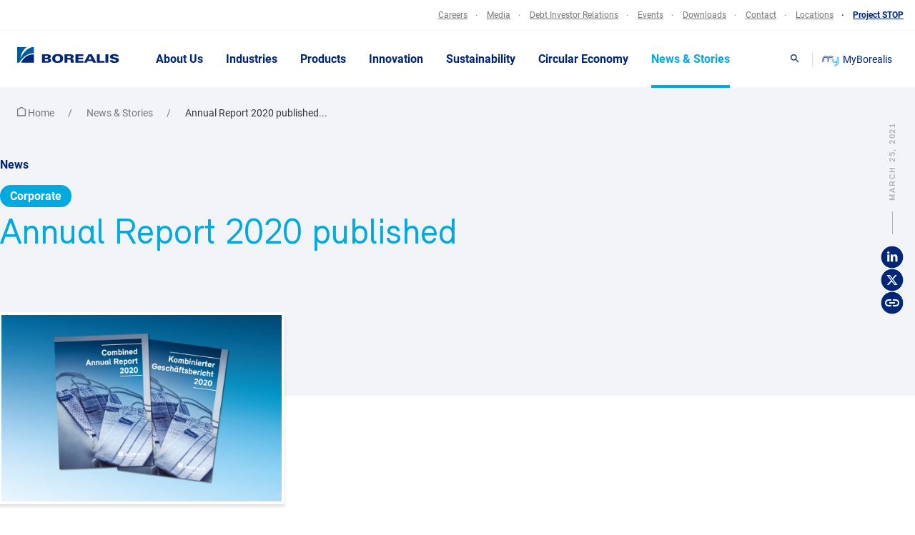

--- FILE ---
content_type: text/html; charset=UTF-8
request_url: https://www.borealisgroup.com/news/annual-report-2020-published
body_size: 27149
content:




		<!DOCTYPE html>
<html lang="en" data-search-prefix=""
data-environment="PROD" class="ds-annual-report-2020-published
">
<head>
  <meta charset="utf-8" />
  <meta http-equiv="X-UA-Compatible" content="IE=edge" />
  <meta name="viewport" content="width=device-width,initial-scale=1" />
  <meta name="format-detection" content="telephone=no" />
  <link
    rel="stylesheet"
    href="https://www.borealisgroup.com/web/css/styles.min.css?v=1768949271"
  />
  <link
    rel="stylesheet"
    href="https://www.borealisgroup.com/web/styles/mapbox-gl.css?v=1768949271"
  />
  <link
    rel="stylesheet"
    href="https://www.borealisgroup.com/web/styles/styles.css?v=1768949271"
  />
  
    
  <link rel="apple-touch-icon" sizes="180x180" href="https://www.borealisgroup.com/web/img/favicon/update/apple-touch-icon.png?v=1768949271">
  <link rel="icon" type="image/png" sizes="32x32" href="https://www.borealisgroup.com/web/img/favicon/update/favicon-32x32.png?v=1768949271">
  <link rel="icon" type="image/png" sizes="16x16" href="https://www.borealisgroup.com/web/img/favicon/update/favicon-16x16.png?v=1768949271">
  <link rel="manifest" href="https://www.borealisgroup.com/web/img/favicon/update/site.webmanifest?v=1768949271">
  
  <script src="https://www.borealisgroup.com/web/js/modernizr.min.js?v=1768949271"></script>

          <title>Annual Report 2020 published - Borealis</title>
<meta name="description" content="Today Borealis published its combined non-financial/sustainability and financial report for the year 2020." />

<meta property="og:url" content="https://www.borealisgroup.com/news/annual-report-2020-published" />
<meta property="og:type" content="website" />
<meta property="og:title" content="Annual Report 2020 published - Borealis" />
<meta property="og:image" content="https://www.borealisgroup.com/storage/News/2021/2021-03-25/_1200x630_crop_top-center_85_none/Cover_Digital_AR_20_1200x800_Gradient-v2.jpg" />
<meta property="og:description" content="Today Borealis published its combined non-financial/sustainability and financial report for the year 2020." />
<meta property="og:site_name" content="Borealisgroup (en-GB)" />


<link rel="home" href="https://www.borealisgroup.com" />
<link rel="canonical" href="https://www.borealisgroup.com/news/annual-report-2020-published">    
            
                                                                            
                
                                                                            
        
  <script type="text/javascript">
    window.csrfTokenName = "";
    window.csrfTokenValue = "";
  </script>  
  
   
  <script id="project-config" type="application/json">
    {
      "assetsUrl":"\/web\/",
      "recaptchaSiteKey":"6LeDYsgUAAAAAMNm15s8f379iyhkinjAzlf3tPli",
      "mapboxToken":"pk.eyJ1IjoiYm9yZWFsaXNncm91cCIsImEiOiJjbWhzdW05MHAwM2s1MmpzOTd3ZHZnM3Y2In0.-X5KUcuu76WJObD1asjnxw",
      "algolia":{
        "id":"H9MGR4J50G",
        "key":"2113bb8fb9d2a54617a366131fdb6147"
      },
      "language": "en",
      "translations":{
        "properties.computed.region": "Country",
        "properties.imported.brandn_name": "Brand",
        "properties.imported.matman": "Material",
        "properties.imported.matsub": "Submaterial",
        "properties.imported.indman": "Industry",
        "properties.imported.indsub": "Subindustry",
        "properties.imported.proman": "Process",
        "properties.imported.prosub": "Subprocess",
        "properties.imported.melval": "MFR",
        "properties.imported.denval_val": "Density",
        "filtercategory": "Business segments",
        "filters.documents.2": "Business Segment",
        "filters.documents.3": "Subcategories",
        "locations.title": "Location",
        "filterUnits": {
          "properties.imported.melval": "g\/10min",
          "properties.imported.denval_val": "kg\/m\u00b3"
        },
        "other": "Other",
        "density": "Density",
        "meltFlowRate": "Melt flow rate",
        "showXItemsPerPage": "Show %s items per page",
        "xResultsFound": "%s Results Found",
        "sortBy": "Sort by",
        "sortAlphabetical": "Alphabetical (A-Z)",
        "sortAlphabeticalReversed": "Alphabetical (Z-A)",
        "filter": "Filter",
        "showXResults": "Show %s results",
        "availableInXLanguages": "Available in %s languages",
        "documentLanguageNotAvailable": "This document is not available in %s. Please check our English version instead.",
        "showMore": "Show more",
        "showLess": "Show less",
        "indexType": "Type",
        "noResultsFound": {
          "title": "We didn't find any results",
          "text": "Please adjust your search"
        },
        "searchPlaceholder": "Search",
        "learnMore": "Learn more",
        "company": "Business Entity",
        "country": "Country",
        "region": "Region",
        "type": "Department",
        "all": "All",
        "Media Release": "Media Release",
        "News": "News",
        "Stories": "Story",
        "Case Study": "Case Study",
        "viewLocationDetails": "View location details",
        "results": "results",
        "result": "result",
        "resultsFor": "results for",
        "resultFor": "result for",
        "selectLanguage": "Select languages",
        "availableIn": "Available in",
        "onlyAvailableIn": "Only available in",
        "availableInXLanguages": "Available in %s languages",
        "documentLanguageNotAvailable": "This document is not available in %s. Please check our English version instead.",
        "monthNamesShort": {
          "1": "jan",
          "2": "feb",
          "3": "mar",
          "4": "apr",
          "5": "may",
          "6": "jun",
          "7": "jul",
          "8": "aug",
          "9": "sep",
          "10": "oct",
          "11": "nov",
          "12": "dec"
        },
  "date_format": "%d/%m/%G",
  "_date_format.comment": "Date format pattern – used everywhere where a date is displayed in the respective language",
  "I want to recommend this article at borealisgroup.com": "I want to recommend this article at borealisgroup.com",
  "Select": "Select",
  "Click to tweet": "Click to tweet",
  "Written by": "Written by",
  "Table of contents": "Table of contents",
  "Article tags:": "Article tags:",
  "Back to Overview": "Back to Overview",
  "Print": "Print",
  "Related Articles": "Related Articles",
  "Innovation": "Innovation",
  "Sustainability": "Sustainability",
  "People": "People",
  "Our business": "Our business",
  "Finnish": "Finnish",
  "Share this page:": "Share this page:",
  "Datasheets": "Datasheets",
  "Polyolefins": "Polyolefins",
  "Product Data Sheet": "Product Data Sheet",
  "Safety Data Sheet": "Safety Data Sheet",
  "Safety Information Sheet": "Safety Information Sheet",
  "Compliance Statement": "Compliance Statement",
  "General Statement": "General Statement",
  "Guideline Document": "Guideline Document",
  "Packaging Data Sheet": "Packaging Data Sheet",
  "Load Securing Certificate": "Load Securing Certificate",
  "General Statement (without restrictions)": "General Statement (without restrictions)",
  "Base Chemicals": "Base Chemicals",
  "Feedstock, Olefins & Energy": "Feedstock, Olefins & Energy",
  "Product Specification": "Product Specification",
  "Safety Data Sheets": "Safety Data Sheets",
  "Phenol": "Phenol",
  "Compliance Statements": "Compliance Statements",
  "Acetone": "Acetone",
  "Melamine": "Melamine",
  "Sales Specifications": "Sales Specifications",
  "Technical Data Sheets": "Technical Data Sheets",
  "Guanidine": "Guanidine",
  "Carbonate": "Carbonate",
  "Literature": "Literature",
  "Automotive": "Automotive",
  "Case Study": "Case Study",
  "Handout": "Handout",
  "Product News": "Product News",
  "Summary Data Sheet": "Summary Data Sheet",
  "Technology News": "Technology News",
  "TechNote": "TechNote",
  "Consumer Products": "Consumer Products",
  "Hand Out": "Hand Out",
  "Energy": "Energy",
  "Healthcare": "Healthcare",
  "Pipes & Fittings": "Pipes & Fittings",
  "Polymer Solutions": "Polymer Solutions",
  "Annual Report": "Annual Report",
  "Certification": "Certification",
  "Company Information": "Company Information",
  "Bond Prospectus": "Bond Prospectus",
  "Presentation": "Presentation",
  "Interim": "Interim",
  "Financial Report": "Financial Report",
  "Legal": "Legal",
  "Procurement": "Procurement",
  "time_format": "%H:%M",
  "_time_format.comment": "Time format pattern – used everywhere where a time is displayed in the respective language",
  "locale": "en_US.utf8",
  "_locale.comment": "Webserver locale file that should be loaded for time and date formats",
  "English": "English",
  "_English.comment": "This is used to display the language of documents",
  "German": "German",
  "_German.comment": "This is used to display the language of documents",
  "Brochure": "Brochure",
  "_Brochure.comment": "This is an asset type. It's used in relation with documents.",
  "General Document": "General Document",
  "_General Document.comment": "This is an asset type. It's used in relation with documents.",
  "Media Release": "Media Release",
  "_Media Release.comment": "This is an asset type. It's used in relation with documents.",
  "Product Information": "Product",
  "_Product Information.comment": "This is an asset type. It's used in relation with documents.",
  "Accept": "Accept",
  "Add a file": "Add a file",
  "_Add a file.comment": "Used inside forms where users can enter data and upload files.",
  "Add to download list": "Add to download list",
  "_Add to download list.comment": "Used throughout the website – wherever it's possible to add a document or asset to the download site.",
  "Get In Touch": "Media Contact",
  "_Get In Touch.comment": "Used inside the quick links contacts overlay",
  "All documents": "All documents",
  "_All documents.comment": "Used whenever there is a list of documents that can be downloaded – this label is placed right next to the download button",
  "All locations": "All Locations",
  "_All locations.comment": "Used inside the \"Discover our locations\" overlay as a filter button.",
  "All messages": "All messages",
  "_All messages.comment": "Used on local sites to open the list of all messages.",
  "All": "All",
  "_All.comment": "Used on the \"Latest News and Media Releases\" Page as a filter to show all results",
  "Application Deadline": "Application Deadline",
  "_Application Deadline.comment": "Used on a job application detail page.",
  "Application": "Application",
  "_Application.comment": "Used on FAQ lists and on product lists as a filter.",
  "Apply now": "Apply now",
  "_Apply now.comment": "Used on the job application detail page to apply for the respective application",
  "Apply": "Apply",
  "_Apply.comment": "Used everywhere where filters can be selected and the user can apply those filters. For example: product lists, FAQ lists, certifications",
  "Article": "Article",
  "_Article.comment": "Used on the news detail page on mobile devices inside the sub navigation.",
  "Back to News": "Back to News",
  "_Back to News.comment": "Used on news detail pages to navigate back to the news overview page.",
  "Back": "Back",
  "_Back.comment": "Used inside the \"Industries\" module to navigation back to the last state.",
  "Borealis Global Website": "Borealis Global Website",
  "Global Website": "Global Website",
  "_Global Website.comment": "Used in the global navigation as a menu item to navigate back to the global website",
  "Certificate": "Certificate",
  "_Certificate.comment": "Used in the \"Certifications\" module as a document type.",
  "Certification type": "Certification",
  "_Certification type.comment": "Used in the \"Certifications\" module as filter option.",
  "Choose Category to Browse": "Select category",
  "_Choose Category to Browse.comment": "Used in the search overlay, before the list of categories",
  "Company": "Company",
  "_Company.comment": "Used inside forms where a user can enter the name of his/her company.",
  "Contact and Driving Directions": "Contact and Driving Directions",
  "_Contact and Driving Directions.comment": "Used inside the header of local pages within the address box",
  "Contact details %s": "Contact details %s",
  "_Contact details %s.comment": "Used on local contact pages inside the header. The %s is a placeholder and gets replaced with name of the local site.",
  "Contact Types": "Contact type",
  "_Contact Types.comment": "Used inside the quick link downloads section above the list of contact types.",
  "Contact": "Contact",
  "_Contact.comment": "Used inside the job application detail page and inside the quick links contact overlay to display a contact person",
  "Country of residence": "Country of residence",
  "_Country of residence.comment": "Used inside forms, where users can enter his/her country of residence",
  "Data sheet": "Data sheet",
  "_Data sheet.comment": "Used inside the products list as a column where the download buttons are placed",
  "Data Sheets and Compliance Statements": "Data sheets and compliance statements",
  "_Data Sheets and Compliance Statements.comment": "Used inside the Product Detail Overlay / datasheets tab as a headline",
  "Density": "Density",
  "_Density.comment": "Used inside the products list as a column where the products density is shown",
  "Discover our locations": "Discover our locations",
  "_Discover our locations.comment": "Used as a headline inside the global locations overlay",
  "Document Type": "Document type",
  "_Document Type.comment": "Used inside the old downloads modules as a filter label.",
  "Download List": "Download list",
  "_Download List.comment": "Used inside the global downloads overlay as a headline",
  "Download": "Download",
  "_Download.comment": "Label for the Download button that is available when a user is able to download a document or asset. Used throughout the website",
  "Downloads": "Downloads",
  "_Downloads.comment": "Used whenever there is a list of downloads as a headline above.",
  "Driving directions": "Driving directions",
  "_Driving directions.comment": "Used inside the contact module.",
  "E-Mail:": "Email:",
  "_E-Mail:.comment": "Used inside the local sites header contact box",
  "Email": "Email",
  "_Email.comment": "Used inside the earnings calendar form.",
  "Fax:": "Fax:",
  "_Fax:.comment": "Used inside the local sites header contact box and inside the the quick link contact overlay",
  "Filter Locations": "Filter locations",
  "_Filter Locations.comment": "Used inside the \"Map\" module as a label to filter the locations",
  "Firstname": "First name",
  "_Firstname.comment": "Used inside all forms where a user can enter his/her firstname.",
  "For regional news please visit our local sites": "For regional news please visit our local sites",
  "_For regional news please visit our local sites.comment": "Used inside the \"Latest News\" module at the end to notify users about the local sites.",
  "Forgot password": "Forgot password",
  "Further contact details": "Further contact details",
  "_Further contact details.comment": "Used inside the footer on the global website. Not used on local sites.",
  "Further contacts": "Further contacts",
  "_Further contacts.comment": "Used in the footer on local sites. Not used on the global site.",
  "Keep Discovering": "Keep Discovering",
  "_Keep Discovering.comment": "Used inside the quick links contact overlay as a headline for the Call to Action Box.",
  "Go back": "Go back",
  "_Go back.comment": "Used on the local site message detail page to go back to the local site overview.",
  "Got a question?": "Got a question?",
  "_Got a question?.comment": "Used inside the quick links contact overlay as a headline for the Call to Action Box.",
  "Head office": "Head office",
  "_Head office.comment": "Used inside the quick links contact overlay as a headline for the address of the headquarter.",
  "Hide filter options": "Hide filter options",
  "_Hide filter options.comment": "Used throughout the website to hide the filter options once they were opened.",
  "Home": "Home",
  "Hours": "Hours",
  "_Hours.comment": "Used inside the job application detail page to describe how many weekly hours a job has.",
  "Important message": "Message",
  "_Important message.comment": "Used in local sites as a headline for the list of important messages.",
  "Important security messages": "Operations and maintenance updates",
  "_Important security messages.comment": "Used in local sites as a headline for the list of important messages.",
  "Language": "Language",
  "_Language.comment": "Used throughout the website whenever a list of document or asset languages is visible.",
  "Languages": "Languages",
  "_Languages.comment": "Used throughout the website whenever a list of document or asset languages is visible.",
  "Lastname": "Last name",
  "_Lastname.comment": "Used inside all forms where a user can enter his/her lastname.",
  "Learn more": "Learn more",
  "_Learn more.comment": "Used in the \"page overview\" module.",
  "Literature documents": "Downloads",
  "_Literature documents.comment": "Used for and inside the quick links download overlay",
  "Local News": "Local News",
  "_Local News.comment": "Used inside the \"news overview\" module as a filter label.",
  "Location %s - Certificates": "Location %s - Certificates",
  "_Location %s - Certificates.comment": "Used in the \"certifications\" module as a headline before the list. %s is a placeholder and will be replaced with the name of the location",
  "Location": "Location",
  "_Location.comment": "Used inside the job applications detail page to show where this job is located. Used inside the list of certifications to show for which country a certificated was issued.",
  "Login to our Jobagent": "Login",
  "Login": "Login",
  "Media Contact": "Media Contact",
  "_Media Contact.comment": "Used inside the news detail page, the quick links contact overview and the news overview module.",
  "Media Releases": "Media Releases",
  "_Media Releases.comment": "Used inside the \"news overview\" module as a filter label.",
  "Message": "Message",
  "_Message.comment": "Used inside all forms where a user can enter a custom message.",
  "MFR value": "MFR value",
  "_MFR value.comment": "Used in a list of products as a column label.",
  "Mobile:": "Mobile:",
  "_Mobile:.comment": "Used inside the local sites header contact box and inside the the quick link contact overlay",
  "News": "News",
  "_News.comment": "Used inside the \"news overview\" module as a filter label.",
  "No downloadable documents": "No downloadable documents",
  "No filters matching your criteria": "No filters matching your criteria",
  "_No filters matching your criteria.comment": "Used inside the dropdown where users can download documents related to a product.",
  "Or create an account": "Or create an account",
  "Our websites": "Our websites",
  "_Our websites.comment": "Used inside the \"Discover our locations\" overlay as a filter button.",
  "Page not found": "Page not found",
  "_Page not found.comment": "Used on the 404 page",
  "Page": "Page",
  "_Page.comment": "Used in the search at the end of the list to show the pagination.",
  "Password": "Password",
  "Personal Data": "Personal Data",
  "_Personal Data.comment": "Used inside all forms as a group headline for fields like the firstname, lastname, email address and so on.",
  "Phone number": "Phone number",
  "_Phone number.comment": "Used inside all forms where a user can enter his/her phonenumber.",
  "Postal address": "Postal address",
  "_Postal address.comment": "Used inside all forms where a user can enter his/her postal address.",
  "Press Image": "Press Image",
  "Product name": "Product name",
  "_Product name.comment": "Used inside the list of products as a column name.",
  "Read more": "Read more",
  "_Read more.comment": "Used inside the events overview page in the sidebar. Used inside a list of news articles and in news detail pages as a link for related articles",
  "Register your CV": "Register / update your CV",
  "Related News": "Related News",
  "_Related News.comment": "Used inside the news detail page as a headline for related articles.",
  "Results": "Results",
  "_Results.comment": "Used inside the search to display how many results a particular search term gets.",
  "Search": "Search",
  "_Search.comment": "Used throughout the website to trigger the Search overlay",
  "Send": "Send",
  "_Send.comment": "Used throughout the site to send forms",
  "Show as list": "Show as list",
  "_Show as list.comment": "Used inside the map to show a list instead of a interactive map",
  "Show filter options": "Show filter options",
  "_Show filter options.comment": "Used throughout the website to show the filter options once they were closed.",
  "Show map": "Show map",
  "_Show map.comment": "Used inside the maps overlay as a link to the full map page.",
  "Similar keywords": "Similar keywords",
  "_Similar keywords.comment": "Used inside the search in the sidebar as a headline for similar keywords.",
  "Sort by": "Sort by",
  "_Sort by.comment": "Used inside the \"certifications\" module to sort the list of certificates",
  "Submit": "Submit",
  "_Submit.comment": "Used for the form inside a product overlay to subscribe for product updates. Currently this module is not visible.",
  "Success": "Success",
  "_Success.comment": "Used for the popup headline when a user adds a document to the download list.",
  "Tel:": "Tel:",
  "_Tel:.comment": "Used for the \"Contact list\" module, the local sites header box and inside the quick link contact overlay",
  "Topic": "Topic",
  "Type": "Type",
  "_Type.comment": "Used inside the job applications detail page to describe the type of a job",
  "Username": "Username",
  "View all Media Releases": "View all media releases",
  "View all news": "View all news",
  "_View all news.comment": "Used inside the latest news modules if it is displayed on the homepage or on a local news page",
  "View on Google Maps": "View on Google Maps",
  "_View on Google Maps.comment": "Used inside the footer to display a link to Google Maps",
  "View Product": "View product",
  "_View Product.comment": "Used inside a product list and inside the search to open the product overlay.",
  "Visit our homepage": "Visit our homepage",
  "_Visit our homepage.comment": "Used on the 404 page to get back to the homepage.",
  "Visit our local sites for regional information in their local language.": "Visit our local sites for regional information in their local language.",
  "_Visit our local sites for regional information in their local language..comment": "Used inside the \"News Overview\" module for local sites as a headline.",
  "Visit Website": "Visit website",
  "_Visit Website.comment": "Used inside the \"links\" module, the \"local site links\" module and inside the quick link location overlay to link to the different local pages.",
  "Visiting address": "Visiting address",
  "_Visiting address.comment": "Used inside each location item on the local site contact page.",
  "Watch video": "Watch",
  "_Watch video.comment": "Used inside the \"Teaser\" module as a call to action to start the playback of the video.",
  "We apologise for any inconvenience.": "We apologise for any inconvenience.",
  "_We apologise for any inconvenience..comment": "Used on the 404 page.",
  "Web address is incorrect or the page has moved.": "Web address is incorrect or the page has moved.",
  "_Web address is incorrect or the page has moved..comment": "Used on the 404 page.",
  "Year": "Year",
  "You have added ###nr### file(s) to your download list": "You have added ###nr### file(s) to your download list",
  "_You have added ###nr### file(s) to your download list.comment": "Used inside the popup when a user add a document to the download list. ###nr### is a placeholder and will be replaced with the number of files.",
  "Production Plant": "Production Plant",
  "_Production Plant.comment": "Type of a location.",
  "Sales Office": "Sales Office",
  "_Sales Office.comment": "Type of a location",
  "Customer Service Centre": "Customer Service Centre",
  "_Customer Service Centre.comment": "Type of a location",
  "Business Support": "Business Support",
  "_Business Support.comment": "Type of location",
  "Innovation Centre": "Innovation Centre",
  "_Innovation Centre.comment": "Type of a location",
  "Joint Venture": "Joint Venture",
  "_Joint Venture.comment": "Type of a location",
  "Head Office": "Head Office",
  "_Head Office.comment": "Type of a location",
  "Subscribe now, for related product news": "Subscribe to receive a notification once a data sheet or compliance statement has changed for this product.",
  "_Subscribe now, for related product news.comment": "Used for the form inside a product overlay to subscribe for product updates. Currently this module is not visible.",
  "You have not added any downloads yet.": "You have not added any downloads yet.",
  "_You have not added any downloads yet..comment": "Displayed inside the downloads overlay if the user doesn't have any downloads added.",
  "Download all as Zip": "Download all as Zip",
  "_Download all as Zip.comment": "Used inside the downloads overlay. Gives the user the option to download all documents at once.",
  "Send download link": "Send download link",
  "_Send download link.comment": "Used inside the downloads overlay in the sidebar. It's a headline above the form where users can send their download lists to other users.",
  "Add another E-Mail address": "Add another E-Mail address",
  "_Add another E-Mail address.comment": "Used inside the downloads overlay in the sidebar. A user can add as many email addresses as he wants.",
  "Message (optional)": "Message (optional)",
  "_Message (optional).comment": "Used inside the downloads overlay in the sidebar. A user can write a custom message to other users.",
  "Click on “Add to Downloads” to start your list.": "Click on “Add to Downloads” to start your list.",
  "_Click on “Add to Downloads” to start your list..comment": "Text that is displayed, when a user clicks on an empty download list.",
  "Cookies on the Borealis website": "Cookies on the Borealis website",
  "If you continue without changing your settings, we'll assume that you are happy to receive all cookies from this website. If you would like to change your preferences you may do so by following these instructions.": "If you continue without changing your settings, we'll assume that you are happy to receive all cookies from this website. <br/>If you would like to change your preferences you may do so by following these instructions.",
  "Cookie Policy": "Cookie Policy",
  "You can send this download collection via e-mail. Just enter e-mail addresses and click send.": "You can send this download collection via e-mail. Just enter e-mail addresses and click send.",
  "_You can send this download collection via e-mail. Just enter e-mail addresses and click send..comment": "Used in the download overlay in the sidebar.",
  "Remove download": "Remove download",
  "_Remove download.comment": "Used as a title attributes when a user wants to remove a specific document from his downloads list. Appears on hover.",
  "No search results found.": "No search results found.",
  "_No search results found..comment": "Used inside the search. Appears when no results where found.",
  "Month": "Month",
  "_Month.comment": "Used in the search as a filter label.",
  "Category": "Category",
  "_Category.comment": "Used in the search as a filter label.",
  "January": "January",
  "February": "February",
  "March": "March",
  "April": "April",
  "May": "May",
  "June": "June",
  "July": "July",
  "August": "August",
  "September": "September",
  "October": "October",
  "November": "November",
  "December": "December",
  "Financial": "Financial",
  "_Financial.comment": "Used in the news overview as a filter item.",
  "Corporate": "Corporate",
  "_Corporate.comment": "Used in the news overview as a filter item.",
  "Local": "Local",
  "_Local.comment": "Used in the news overview as a filter label.",
  "Select Location": "Select Location",
  "_Select Location.comment": "Displayed in the navigation on local sites.",
  "Locations": "Locations",
  "_Locations.comment": "Displayed in the navigation on the global site.",
  "See more": "See more",
  "_See more.comment": "Used as a fallback if there is no custom text defined in the CMS. Is mostly displayed beneath news articles or overview items.",
  "Austria": "Austria",
  "Germany": "Germany",
  "Related Industries": "Related Industries",
  "In Partnership with": "In partnership with",
  "Netherlands": "Netherlands",
  "Plant": "Plant",
  "Innovation Center": "Innovation Center",
  "Topics": "Topics",
  "Industries": "Industries",
  "We didn't find any results": "We didn't find any results",
  "Please adjust your search": "Please adjust your search",
  "ContactUsContact": "Contact",
  "View location details": "View location details",
  "Test KEY": "Test KEY",
  "Search Results": "Search Results",
  "results": "results",
  "Show 10 items per page": "Show 10 items per page",
  "Show 20 items per page": "Show 20 items per page",
  "Show 50 items per page": "Show 50 items per page",
  "Show 100 items per page": "Show 100 items per page",
  "We didn’t find any results": "We didn’t find any results",
  "Story": "Story",
  "Country": "Country",
  "For more news & stories in English, please visit our corporate website": "For more news & stories in English, please visit our corporate website",
  "View more": "View more",
  "Latest News": "Latest News",
  "All Borealis locations": "All Borealis locations",
  "Belgium": "Belgium",
  "Stories": "Story",
  "Our Executive Board": "Our Executive Board",
  "Our Supervisory Board": "Our Supervisory Board",
  "Related Topics": "Related Topics",
  "Sales Enquiries": "Sales enquiries",
  "Technical Enquiries": "Technical enquiries",
  "Representative Office": "Representative Office",
  "Recycling Plant": "Recycling Plant",
  "Jump to": "Jump to",
  "Related Categories": "Related Categories",
  "More News & Stories On": "More News & Stories On",
  "Categories": "Categories"

      }
    }
  </script>
  
  <script type="text/javascript">
    window.publicPaths = {
      js: "/web/scripts/",
    };
  </script><!-- Google Tag Manager -->
  <script>
    (function (w, d, s, l, i) {
      w[l] = w[l] || [];
      w[l].push({
        "gtm.start": new Date().getTime(),
        event: "gtm.js",
      });
      var f = d.getElementsByTagName(s)[0],
        j = d.createElement(s),
        dl = l != "dataLayer" ? "&l=" + l : "";
      j.async = true;
      j.src = "//www.googletagmanager.com/gtm.js?id=" + i + dl;
      f.parentNode.insertBefore(j, f);
    })(
      window,
      document,
      "script",
      "dataLayer",
      "GTM-5W34PP"
    );
  </script>
  <!-- End Google Tag Manager --><!-- Start VWO Async SmartCode --><script type='text/javascript'>
			var _vwo_click = 10; // track first 10 clicks
			window._vwo_code = window._vwo_code || (function(){
			var account_id=576349,
			settings_tolerance=2000,
			library_tolerance=2500,
			use_existing_jquery=false,
			is_spa=1,
			hide_element='body',

			/* DO NOT EDIT BELOW THIS LINE */
			f=false,d=document,code={use_existing_jquery:function(){return use_existing_jquery;},library_tolerance:function(){return library_tolerance;},finish:function(){if(!f){f=true;var a=d.getElementById('_vis_opt_path_hides');if(a)a.parentNode.removeChild(a);}},finished:function(){return f;},load:function(a){var b=d.createElement('script');b.src=a;b.type='text/javascript';b.innerText;b.onerror=function(){_vwo_code.finish();};d.getElementsByTagName('head')[0].appendChild(b);},init:function(){
			window.settings_timer=setTimeout(function () {_vwo_code.finish() },settings_tolerance);var a=d.createElement('style'),b=hide_element?hide_element+'{opacity:0 !important;filter:alpha(opacity=0) !important;background:none !important;}':'',h=d.getElementsByTagName('head')[0];a.setAttribute('id','_vis_opt_path_hides');a.setAttribute('type','text/css');if(a.styleSheet)a.styleSheet.cssText=b;else a.appendChild(d.createTextNode(b));h.appendChild(a);this.load('https://dev.visualwebsiteoptimizer.com/j.php?a='+account_id+'&u='+encodeURIComponent(d.URL)+'&f='+(+is_spa)+'&r='+Math.random());return settings_timer; }};window._vwo_settings_timer = code.init(); return code; }());
		</script><!-- End VWO Async SmartCode -->

</head>
<body class="ds-body ds-body--white"><noscript>
  <iframe
    src="//www.googletagmanager.com/ns.html?id=GTM-5W34PP"
    height="0"
    width="0"
    style="display: none; visibility: hidden"
  ></iframe>
</noscript>

					
	<div class="notifications js-notifications">

		<div class="notifications__group">

			
		</div>

	</div>



	<header class="ds-site-header site-header js-ui-site-header "  data-sticky-type="header">
		            <div class="site-header__top">
            <div class="nav-top ds-container">
                <nav aria-label="external navigation">
                                                                            
                                                                        
                                    
                                                                                                                                                    
                                                                        

                                    <a href="https://www.borealisgroup.com/my-borealis"  target="_self" class=" nav-top__mobile-only" data-tracking='[{ "category": "Header", "action": "MyBorealis - Click", "label": "path" }]'>
                                        <span class="nav-top__item nav-top__item--myBorealis">
                                                                                            <svg class="my-b-icon" width="38" height="24" fill="none" xmlns="http://www.w3.org/2000/svg">
    <path d="m30.332 15.605-.225.217.225-.216Zm0 0-.225.217.225-.216ZM35.966 2.82V16.6a5.97 5.97 0 0 1-.49 2.369 6.174 6.174 0 0 1-1.397 2.007 6.467 6.467 0 0 1-2.091 1.341 6.68 6.68 0 0 1-2.467.47 7.771 7.771 0 0 1-1.735-.215l-.18.238-.722.735a8.208 8.208 0 0 0 2.637.454c2.043-.002 4.002-.783 5.447-2.17 1.444-1.387 2.257-3.267 2.26-5.228V2.625a4.047 4.047 0 0 0-1.262.195Z" fill="#00A9E0"/>
    <path d="M7.685 3.274a5.472 5.472 0 0 0-2.602.663A5.207 5.207 0 0 0 3.155 5.74a4.874 4.874 0 0 0-.744 2.596v6.511a3.5 3.5 0 0 0 .92-1.19c.213-.455.322-.95.32-1.449V8.337c0-1.027.425-2.012 1.181-2.739a4.12 4.12 0 0 1 2.853-1.134 4.12 4.12 0 0 1 2.852 1.134 3.795 3.795 0 0 1 1.181 2.739v7.398a3.39 3.39 0 0 0 1.24-.216V8.337a4.968 4.968 0 0 0-1.547-3.578 5.394 5.394 0 0 0-3.726-1.485Z" fill="#002677"/>
    <path d="M24.248 10.002c0 .665.136 1.323.401 1.938a5.055 5.055 0 0 0 1.143 1.642c.49.47 1.071.843 1.711 1.097a5.465 5.465 0 0 0 4.036 0 5.293 5.293 0 0 0 1.71-1.097c.49-.47.879-1.028 1.144-1.642a4.887 4.887 0 0 0 .401-1.938V3.491a3.498 3.498 0 0 0-.918 1.19c-.214.455-.324.95-.321 1.449v3.872a3.795 3.795 0 0 1-1.182 2.739 4.12 4.12 0 0 1-2.852 1.134 4.12 4.12 0 0 1-2.852-1.134 3.796 3.796 0 0 1-1.182-2.739 7.12 7.12 0 0 0-1.284-4.067l-.902.866c.621.961.949 2.07.947 3.201Z" fill="#00A9E0"/>
    <path d="M19.425.96a7.907 7.907 0 0 0-3.232.684 7.611 7.611 0 0 0-2.627 1.933A7.737 7.737 0 0 0 9.66 1.205a7.995 7.995 0 0 0-4.618.206 7.658 7.658 0 0 0-3.66 2.711A7.18 7.18 0 0 0 0 8.358v7.399c.424.006.845-.068 1.24-.216V8.337a6.02 6.02 0 0 1 1.206-3.605 6.431 6.431 0 0 1 3.168-2.255 6.7 6.7 0 0 1 3.944-.061A6.454 6.454 0 0 1 12.8 4.572c.295.368.545.767.744 1.19.199-.423.448-.822.743-1.19a6.394 6.394 0 0 1 2.2-1.753 6.678 6.678 0 0 1 5.573-.12c.878.382 1.657.948 2.278 1.657l.879-.844a7.603 7.603 0 0 0-2.605-1.885c-1-.44-2.087-.668-3.187-.668Z" fill="#002677"/>
    <path d="M19.425 3.274a5.472 5.472 0 0 0-2.602.663 5.207 5.207 0 0 0-1.927 1.804 4.874 4.874 0 0 0-.744 2.596v6.511c.392-.329.705-.735.919-1.19.214-.455.323-.95.32-1.449V8.337c-.002-.81.261-1.602.753-2.26a4.015 4.015 0 0 1 1.987-1.411 4.182 4.182 0 0 1 2.472-.03c.806.24 1.514.717 2.022 1.364l.902-.865a5.351 5.351 0 0 0-1.837-1.366 5.562 5.562 0 0 0-2.265-.495Z" fill="#002677"/>
    <path d="M21.837 10.002a7.162 7.162 0 0 0 1.055 3.746 7.558 7.558 0 0 0 2.888 2.715 7.951 7.951 0 0 0 3.922.936 7.93 7.93 0 0 0 3.875-1.101v.303c.001.508-.103 1.012-.305 1.482-.203.47-.5.897-.875 1.257-.374.36-.82.645-1.309.84a4.177 4.177 0 0 1-1.544.293h-.09l-.88 1.103a5.393 5.393 0 0 0 4.673-1.398 4.969 4.969 0 0 0 1.547-3.577v-3.03c-.353.477-.77.906-1.24 1.277a6.587 6.587 0 0 1-3.296 1.324 6.679 6.679 0 0 1-3.525-.568 6.364 6.364 0 0 1-2.668-2.283 6.005 6.005 0 0 1-.989-3.297c0-.829-.21-1.645-.608-2.38l-.924.887c.19.47.289.968.293 1.471Z" fill="#00A9E0"/>
</svg>                                                                                        MyBorealis
                                        </span>
                                    </a>
                                                                                                                                    
                                                                        
                                    
                                                                        
                                                                        

                                    <a href="https://careers.borealisgroup.com/"  target="_blank" class="" data-tracking='[{ "category": "Header", "action": "Careers - Click", "label": "path" }]'>
                                        <span class="nav-top__item nav-top__item--careers">
                                                                                            <svg width="1em" height="1em" viewBox="0 0 24 24" fill="none" xmlns="http://www.w3.org/2000/svg">
    <path d="M20 9.42V12h2V6h-6v2h2.58l-4.46 4.46a.996.996 0 01-1.41 0l-1.17-1.17a3 3 0 00-4.24 0L2 16.59 3.41 18l5.29-5.29a.996.996 0 011.41 0l1.17 1.17a3 3 0 004.24 0L20 9.42z" fill="#222"></path>
</svg>                                                                                        Careers
                                        </span>
                                    </a>
                                                                                                                                    
                                                                        
                                    
                                                                        
                                                                        

                                    <a href="https://www.borealisgroup.com/media"  target="_self" class="" data-tracking='[{ "category": "Header", "action": "Media - Click", "label": "path" }]'>
                                        <span class="nav-top__item nav-top__item--contact">
                                                                                            <svg width="1em" height="1em" viewBox="0 0 24 24" fill="none" xmlns="http://www.w3.org/2000/svg">
    <path d="M22 6c0-1.1-.9-2-2-2H4c-1.1 0-2 .9-2 2v12c0 1.1.9 2 2 2h16c1.1 0 2-.9 2-2V6zm-2 0l-8 4.99L4 6h16zm0 12H4V8l8 5 8-5v10z" fill="#222"></path>
</svg>                                                                                        Media
                                        </span>
                                    </a>
                                                                                                                                    
                                                                        
                                    
                                                                        
                                                                        

                                    <a href="https://www.borealisgroup.com/about-us/debt-investor-relations"  target="_self" class="" data-tracking='[{ "category": "Header", "action": "Debt Investor Relations - Click", "label": "path" }]'>
                                        <span class="nav-top__item nav-top__item--investorRelations">
                                                                                            <svg width="1em" height="1em" viewBox="0 0 24 24" fill="none" xmlns="http://www.w3.org/2000/svg"><path d="M5 9.2h3V19H5V9.2zM10.6 5h2.8v14h-2.8V5zm5.6 8H19v6h-2.8v-6z" fill="#222"></path></svg>                                                                                        Debt Investor Relations
                                        </span>
                                    </a>
                                                                                                                                    
                                                                        
                                    
                                                                        
                                                                        

                                    <a href="https://www.borealisgroup.com/events"  target="_self" class="" data-tracking='[{ "category": "Header", "action": "Events - Click", "label": "path" }]'>
                                        <span class="nav-top__item nav-top__item--contact">
                                                                                            <svg width="1em" height="1em" viewBox="0 0 24 24" fill="none" xmlns="http://www.w3.org/2000/svg">
    <path d="M22 6c0-1.1-.9-2-2-2H4c-1.1 0-2 .9-2 2v12c0 1.1.9 2 2 2h16c1.1 0 2-.9 2-2V6zm-2 0l-8 4.99L4 6h16zm0 12H4V8l8 5 8-5v10z" fill="#222"></path>
</svg>                                                                                        Events
                                        </span>
                                    </a>
                                                                                                                                    
                                                                        
                                    
                                                                        
                                                                        

                                    <a href="https://www.borealisgroup.com/downloads"  target="_self" class="" data-tracking='[{ "category": "Header", "action": "Downloads - Click", "label": "path" }]'>
                                        <span class="nav-top__item nav-top__item--downloads">
                                                                                            <svg width="1em" height="1em" viewBox="0 0 24 24" fill="none" xmlns="http://www.w3.org/2000/svg">
    <path d="M18 15v3H6v-3H4v3c0 1.1.9 2 2 2h12c1.1 0 2-.9 2-2v-3h-2zm-1-4l-1.41-1.41L13 12.17V4h-2v8.17L8.41 9.59 7 11l5 5 5-5z" fill="#222"></path>
</svg>                                                                                        Downloads
                                        </span>
                                    </a>
                                                                                                                                    
                                                                        
                                    
                                                                        
                                                                        

                                    <a href="https://www.borealisgroup.com/contact"  target="_self" class="" data-tracking='[{ "category": "Header", "action": "Contact - Click", "label": "path" }]'>
                                        <span class="nav-top__item nav-top__item--contact">
                                                                                            <svg width="1em" height="1em" viewBox="0 0 24 24" fill="none" xmlns="http://www.w3.org/2000/svg">
    <path d="M22 6c0-1.1-.9-2-2-2H4c-1.1 0-2 .9-2 2v12c0 1.1.9 2 2 2h16c1.1 0 2-.9 2-2V6zm-2 0l-8 4.99L4 6h16zm0 12H4V8l8 5 8-5v10z" fill="#222"></path>
</svg>                                                                                        Contact
                                        </span>
                                    </a>
                                                                                                                                    
                                                                        
                                    
                                                                        
                                                                        

                                    <a href="https://www.borealisgroup.com/locations"  target="_self" class="" data-tracking='[{ "category": "Header", "action": "Locations - Click", "label": "path" }]'>
                                        <span class="nav-top__item nav-top__item--locations">
                                                                                            <svg width="1em" height="1em" viewBox="0 0 24 24" fill="none" xmlns="http://www.w3.org/2000/svg">
    <path d="M12 2C8.13 2 5 5.13 5 9c0 5.25 7 13 7 13s7-7.75 7-13c0-3.87-3.13-7-7-7zM7 9c0-2.76 2.24-5 5-5s5 2.24 5 5c0 2.88-2.88 7.19-5 9.88C9.92 16.21 7 11.85 7 9z" fill="#222"></path>
    <path d="M12 11.5a2.5 2.5 0 100-5 2.5 2.5 0 000 5z" fill="#222"></path>
</svg>                                                                                        Locations
                                        </span>
                                    </a>
                                                                                                                                    
                                                                        
                                    
                                                                        
                                                                                                                                                    

                                    <a href="https://www.borealisgroup.com/sustainability/initiatives-and-actions/borealis-social-fund/waste-resource-efficiency"  target="_self" class=" highlighted" data-tracking='[{ "category": "Header", "action": "Project STOP - Click", "label": "path" }]'>
                                        <span class="nav-top__item nav-top__item--none">
                                                                                        Project STOP
                                        </span>
                                    </a>
                                                                                            </nav>
            </div>
        </div>
    		<div class="site-header__inner">

    <div class="logo">
        <a href="https://www.borealisgroup.com/" title="Borealis - Life demands progress"><img src="https://www.borealisgroup.com/web/icons/inline/logo-borealis.svg" alt="Borealis - Life demands progress" data-tracking='[{ "category": "Header", "action": "Logo - Click", "label": "path" }]'></a>
    </div>

    <div class="nav-main-icon"><i><span></span></i></div>
    <div class="nav-main-selected"><span></span></div>

    <nav class="nav-main">
        <ul>
            
                                                                                                                                                                                
                                                                 <li class="nav-main__item   ">
                                                                                                                                                                                                                                                                                            <a href="https://www.borealisgroup.com/about-us" target="_self" data-tracking='[{ "category": "Header", "action": "About Us - Click", "label": "path" }]'><span>About Us</span></a>
                                                                    </li>
                                                                                                                                                                    
                                                                 <li class="nav-main__item   ">
                                                                                                                                                                                                                                                                                            <a href="https://www.borealisgroup.com/industries" target="_self" data-tracking='[{ "category": "Header", "action": "Industries - Click", "label": "path" }]'><span>Industries</span></a>
                                                                    </li>
                                                                                                                                                                    
                                                                 <li class="nav-main__item   ">
                                                                                                                                                                                                                                                                                            <a href="https://www.borealisgroup.com/products" target="_self" data-tracking='[{ "category": "Header", "action": "Products - Click", "label": "path" }]'><span>Products</span></a>
                                                                    </li>
                                                                                                                                                                    
                                                                 <li class="nav-main__item   ">
                                                                                                                                                                                                                                                                                            <a href="https://www.borealisgroup.com/innovation" target="_self" data-tracking='[{ "category": "Header", "action": "Innovation - Click", "label": "path" }]'><span>Innovation</span></a>
                                                                    </li>
                                                                                                                                                                    
                                                                 <li class="nav-main__item   ">
                                                                                                                                                                                                                                                                                            <a href="https://www.borealisgroup.com/sustainability" target="_self" data-tracking='[{ "category": "Header", "action": "Sustainability - Click", "label": "path" }]'><span>Sustainability</span></a>
                                                                    </li>
                                                                                                                                                                    
                                                                 <li class="nav-main__item   ">
                                                                                                                                                                                                                                                                                            <a href="https://www.borealisgroup.com/circular-economy" target="_self" data-tracking='[{ "category": "Header", "action": "Circular Economy - Click", "label": "path" }]'><span>Circular Economy</span></a>
                                                                    </li>
                                                                                                                                                                    
                                                                                                                                     <li class="nav-main__item   active ">
                                                                                                                                                                                                                                                                                            <a href="https://www.borealisgroup.com/news-overview" target="_self" data-tracking='[{ "category": "Header", "action": "News &amp; Stories - Click", "label": "path" }]'><span>News &amp; Stories</span></a>
                                                                    </li>
                                            

                    <li class="is-hidden nav-locations"><a id="quick-global">Discover our locations</a>
                        <div class="nav-main__sub">
                            <div class="nav-main__sub__close button-close"><i></i></div>
                            <div class="nav-main__sub__content">
                                <div class="nav-main__sub__inner">

                                    <span class="nav-main__sub__headline text-align--center">Discover our locations</span>

                                    <ul class="nav-main__sub__innernav">
                                        <li class="h5-small is-active">Our websites</li>
                                    </ul>

                                    <nav class="nav-main__sub__nav">
                                        <div class="map-holder is-active">
                                            <div class="map-holder__inner">
                                                <div class="teaser-map__img">
                                                    <div class="map js-map" data-url="https://www.borealisgroup.com/legal/imprint">
                                                        <div class="map__src">
                                                            <img class="map__src__desktop" src="https://www.borealisgroup.com/web/img/map.svg" alt="bg image of the world "/>
                                                            <img class="map__src__mobile" src="https://www.borealisgroup.com/web/img/map-bg.svg" alt="bg image of the world"/>
                                                        </div>
                                                        <div class="map__lines__wrapper">
                                                            <div class="map__lines"></div>
                                                        </div>
                                                        <div class="map__locations"></div>
                                                    </div>
                                                </div>
                                            </div>
                                            <ul class="map__legend">
                                                <li>Borealis</li>
                                                <li class="color--blue-light">Borouge</li>                                                
                                            </ul>
                                            <div class="map__button">
                                                <a href="https://www.borealisgroup.com/legal/imprint" class="map-teaser__button  button button--blue-light-invert">Show map</a>
                                            </div>
                                        </div>

                                        <div class="button-list is-active">
                                            <div>
                                                <ul>
                                                                                                        

                                                        
                                                                                                                                                                                                                                                                                                                                                                                                                                                                                                                                                                                                        

                                                                                                                                
                                                                                                                                
                                                                                                                                
                                                            

                                                                                                                            <li><a target="_blank" href="http://en.dymsolution.co.kr/">Cheonan, <span>South Korea</span> <div class="more">Visit website</div></a></li>
                                                                                                                            <li><a target="_blank" href="https://www.mtm-plastics.eu/home/">Niedergebra, <span>Germany</span> <div class="more">Visit website</div></a></li>
                                                                                                                            <li><a target="_blank" href="https://www.borealisgroup.com/porvoo">Porvoo, <span>Finland</span> <div class="more">Visit website</div></a></li>
                                                                                                                            <li><a target="_blank" href="https://www.ecoplast.com/">Wildon, <span>Austria</span> <div class="more">Visit website</div></a></li>
                                                            

                                                                                                                                                            </ul>
                                            </div>
                                        </div>
                                    </nav>
                                </div>
                            </div>
                        </div>
                    </li>

                
            
            
        </ul>
    </nav>
    <div class="nav-service">
        <div class="ds-nav__right">

            <div class="nav-search">
                <a href="javascript:;" class="js-search-overlay__trigger" title="Search" data-tracking='[{ "category": "Header", "action": "Search - Click", "label": "path" }]'>
                    <span class="ds-nav__icon">
                        <svg width="12" height="12" fill="none" xmlns="http://www.w3.org/2000/svg">
    <path d="M8.333 7.333h-.526l-.187-.18a4.314 4.314 0 001.047-2.82 4.333 4.333 0 10-4.334 4.334c1.074 0 2.06-.394 2.82-1.047l.18.187v.526l3.334 3.327.993-.993-3.327-3.334zm-4 0c-1.66 0-3-1.34-3-3s1.34-3 3-3 3 1.34 3 3-1.34 3-3 3z" fill="#002677"></path>
</svg>                    </span>
                    <span class="offscreen">Search</span>
                </a>
            </div>

            <div class="nav-myborealis">
                <a href="https://www.borealisgroup.com/my-borealis" class="no-margin" data-tracking='[{ "category": "Header", "action": "MyBorealis - Click", "label": "path" }]'>
                    <span class="my-borealis">
                        <svg class="my-b-icon" width="38" height="24" fill="none" xmlns="http://www.w3.org/2000/svg">
    <path d="m30.332 15.605-.225.217.225-.216Zm0 0-.225.217.225-.216ZM35.966 2.82V16.6a5.97 5.97 0 0 1-.49 2.369 6.174 6.174 0 0 1-1.397 2.007 6.467 6.467 0 0 1-2.091 1.341 6.68 6.68 0 0 1-2.467.47 7.771 7.771 0 0 1-1.735-.215l-.18.238-.722.735a8.208 8.208 0 0 0 2.637.454c2.043-.002 4.002-.783 5.447-2.17 1.444-1.387 2.257-3.267 2.26-5.228V2.625a4.047 4.047 0 0 0-1.262.195Z" fill="#00A9E0"/>
    <path d="M7.685 3.274a5.472 5.472 0 0 0-2.602.663A5.207 5.207 0 0 0 3.155 5.74a4.874 4.874 0 0 0-.744 2.596v6.511a3.5 3.5 0 0 0 .92-1.19c.213-.455.322-.95.32-1.449V8.337c0-1.027.425-2.012 1.181-2.739a4.12 4.12 0 0 1 2.853-1.134 4.12 4.12 0 0 1 2.852 1.134 3.795 3.795 0 0 1 1.181 2.739v7.398a3.39 3.39 0 0 0 1.24-.216V8.337a4.968 4.968 0 0 0-1.547-3.578 5.394 5.394 0 0 0-3.726-1.485Z" fill="#002677"/>
    <path d="M24.248 10.002c0 .665.136 1.323.401 1.938a5.055 5.055 0 0 0 1.143 1.642c.49.47 1.071.843 1.711 1.097a5.465 5.465 0 0 0 4.036 0 5.293 5.293 0 0 0 1.71-1.097c.49-.47.879-1.028 1.144-1.642a4.887 4.887 0 0 0 .401-1.938V3.491a3.498 3.498 0 0 0-.918 1.19c-.214.455-.324.95-.321 1.449v3.872a3.795 3.795 0 0 1-1.182 2.739 4.12 4.12 0 0 1-2.852 1.134 4.12 4.12 0 0 1-2.852-1.134 3.796 3.796 0 0 1-1.182-2.739 7.12 7.12 0 0 0-1.284-4.067l-.902.866c.621.961.949 2.07.947 3.201Z" fill="#00A9E0"/>
    <path d="M19.425.96a7.907 7.907 0 0 0-3.232.684 7.611 7.611 0 0 0-2.627 1.933A7.737 7.737 0 0 0 9.66 1.205a7.995 7.995 0 0 0-4.618.206 7.658 7.658 0 0 0-3.66 2.711A7.18 7.18 0 0 0 0 8.358v7.399c.424.006.845-.068 1.24-.216V8.337a6.02 6.02 0 0 1 1.206-3.605 6.431 6.431 0 0 1 3.168-2.255 6.7 6.7 0 0 1 3.944-.061A6.454 6.454 0 0 1 12.8 4.572c.295.368.545.767.744 1.19.199-.423.448-.822.743-1.19a6.394 6.394 0 0 1 2.2-1.753 6.678 6.678 0 0 1 5.573-.12c.878.382 1.657.948 2.278 1.657l.879-.844a7.603 7.603 0 0 0-2.605-1.885c-1-.44-2.087-.668-3.187-.668Z" fill="#002677"/>
    <path d="M19.425 3.274a5.472 5.472 0 0 0-2.602.663 5.207 5.207 0 0 0-1.927 1.804 4.874 4.874 0 0 0-.744 2.596v6.511c.392-.329.705-.735.919-1.19.214-.455.323-.95.32-1.449V8.337c-.002-.81.261-1.602.753-2.26a4.015 4.015 0 0 1 1.987-1.411 4.182 4.182 0 0 1 2.472-.03c.806.24 1.514.717 2.022 1.364l.902-.865a5.351 5.351 0 0 0-1.837-1.366 5.562 5.562 0 0 0-2.265-.495Z" fill="#002677"/>
    <path d="M21.837 10.002a7.162 7.162 0 0 0 1.055 3.746 7.558 7.558 0 0 0 2.888 2.715 7.951 7.951 0 0 0 3.922.936 7.93 7.93 0 0 0 3.875-1.101v.303c.001.508-.103 1.012-.305 1.482-.203.47-.5.897-.875 1.257-.374.36-.82.645-1.309.84a4.177 4.177 0 0 1-1.544.293h-.09l-.88 1.103a5.393 5.393 0 0 0 4.673-1.398 4.969 4.969 0 0 0 1.547-3.577v-3.03c-.353.477-.77.906-1.24 1.277a6.587 6.587 0 0 1-3.296 1.324 6.679 6.679 0 0 1-3.525-.568 6.364 6.364 0 0 1-2.668-2.283 6.005 6.005 0 0 1-.989-3.297c0-.829-.21-1.645-.608-2.38l-.924.887c.19.47.289.968.293 1.471Z" fill="#00A9E0"/>
</svg>                    </span>
                    MyBorealis
                </a>
            </div>
        </div>
    </div>

</div>        
                                                   
    <div class="site-header__search">
		<div class="ds-search-overlay" data-component='{ "component": "search-overlay" }' data-settings='{ "submitOnEvent": "search-overlay-suggestion-click", "dispatchOnClose": "search-suggestions-clear" }'>
			<div class="site-header__search__overlay js-search-overlay__trigger-overlay"></div>
            <div class="ds-search-overlay__outer">
                <div class="ds-container">
                    <form class="ds-search-overlay__inner js-search-overlay__form" action="https://www.borealisgroup.com/search/results">
                        <div class="ds-search-overlay__input"  data-component='{ "component": "search-suggestions" }' data-settings='{ "suggestionsIndex": "autocomplete", "dispatchOnSuggestionClick": "search-overlay-suggestion-click", "clearSuggestionsEvent": "search-suggestions-clear" }'>
                            <span class="ds-search-overlay__search-icon">
                                <div class="icon"><svg data-name="Layer 1" xmlns="http://www.w3.org/2000/svg" viewBox="0 0 11.66 11.66"><path d="M8.33 7.33h-.524l-.187-.18a4.33 4.33 0 10-.466.467l.18.186v.527l3.334 3.327.993-.993zm-4 0a3 3 0 113-3 3 3 0 01-3 3z"></path></svg></div>
                            </span>
                            <input class="js-search-overlay__input js-search-suggestions__input" type="search" name="q" aria-label="Search" placeholder="Search..." autocomplete="off" spellcheck="false" />
                            <button class="ds-search-overlay__reset-icon js-search-overlay__reset" type="reset">
                                <div class="icon"><svg xmlns="http://www.w3.org/2000/svg" viewBox="0 0 9.33 9.33"><path d="M9.334.94L8.394 0 4.667 3.727.94 0 0 .94l3.727 3.727L0 8.394l.94.94 3.727-3.727 3.727 3.727.94-.94-3.727-3.727z"></path></svg></div>
                            </button>
                            <div class="ds-search-suggestions js-search-suggestions__dropdown"></div>
                        </div>
                        <button class="ds-button ds-button--style--primary ds-button--size--default ds-search-overlay__button js-ds-search-overlay__button" type="submit">
                            <div class="button__inner">
                                <span class="button__label">Search</span>
                            </div>
                        </button>
                    </form>
                </div>
            </div>
		</div>
	</div>	</header>

		
		<div class="site__wrapper">

			
				
			
			<div class="site-main">

				
					<div class="site-content">

						
										
		
				
		<!-- Header + Breadcrumbs -->
	<header class="ds-section-header ds-section-header--grey ds-section-header--side">
	
				
		<div class="ds-container">
			<!-- Header Sidenav / Socials / Only on Desktop -->
			<div class="ds-header-content__side">
				<div class="side__content sticky">
					<div class="side__content__text sidetitle">
						March 25, 2021
					</div>
					<div class="side__content__socials">
													<a href="https://www.linkedin.com/sharing/share-offsite/?url=https://www.borealisgroup.com/news/annual-report-2020-published" class="side__content__socials__item" target="_blank" title="Share this article on LinkedIn">
								<svg width="32" height="32" viewBox="0 0 32 32" fill="none" xmlns="http://www.w3.org/2000/svg">
									<path d="M15.9996 0.640015C7.51645 0.640015 0.639648 7.51682 0.639648 16C0.639648 24.4832 7.51645 31.36 15.9996 31.36C24.4828 31.36 31.3596 24.4832 31.3596 16C31.3596 7.51682 24.4828 0.640015 15.9996 0.640015ZM12.2396 22.3664H9.12925V12.3568H12.2396V22.3664ZM10.6652 11.128C9.68285 11.128 9.04765 10.432 9.04765 9.57121C9.04765 8.69281 9.70205 8.01761 10.7052 8.01761C11.7084 8.01761 12.3228 8.69281 12.342 9.57121C12.342 10.432 11.7084 11.128 10.6652 11.128ZM23.5996 22.3664H20.4892V16.8192C20.4892 15.528 20.038 14.6512 18.9132 14.6512C18.054 14.6512 17.5436 15.2448 17.3181 15.816C17.2348 16.0192 17.214 16.3072 17.214 16.5936V22.3648H14.102V15.5488C14.102 14.2992 14.062 13.2544 14.0204 12.3552H16.7228L16.8652 13.7456H16.9276C17.3372 13.0928 18.3405 12.1296 20.0189 12.1296C22.0653 12.1296 23.5996 13.5008 23.5996 16.448V22.3664Z" fill="#002677"/>
								</svg>
							</a>
																			<a href="http://twitter.com/share?text=Annual Report 2020 published&url=https://www.borealisgroup.com/news/annual-report-2020-published" class="side__content__socials__item" target="_blank" title="Share this article on X">
								<svg width="32" height="32" viewBox="0 0 32 32" fill="none" xmlns="http://www.w3.org/2000/svg">
									<g>
										<polygon fill="#002677" points="11.2,10.5 19.7,21.5 20.9,21.5 12.7,10.5"/>
										<path fill="#002677" d="M16,0.6C7.5,0.6,0.6,7.5,0.6,16S7.5,31.4,16,31.4S31.4,24.5,31.4,16S24.5,0.6,16,0.6z M19.1,22.9l-3.7-4.8l-4.2,4.8H8.8 l5.5-6.3L8.4,9.1h4.8l3.3,4.4l3.8-4.4h2.3l-5.1,5.8l6,8H19.1z"/>
									</g>
								</svg>
							</a>
												<a href="https://www.borealisgroup.com/news/annual-report-2020-published" class="side__content__socials__item" data-component='{ "component": "clipboard" }' target="_blank" title="Copy this URL"><svg xmlns="http://www.w3.org/2000/svg" width="32" height="32" viewBox="0 0 32 32" viewBox="0 0 32 32" ><path d="M16 .6C7.5.6.6 7.5.6 16S7.5 31.4 16 31.4 31.4 24.5 31.4 16 24.5.6 16 .6zM15 21h-4c-2.8 0-5-2.2-5-5s2.2-5 5-5h4v2h-4c-1.7 0-3 1.3-3 3s1.3 3 3 3h4v2zm-3-4v-2h8v2h-8zm9 4h-4v-2h4c1.7 0 3-1.3 3-3s-1.3-3-3-3h-4v-2h4c2.8 0 5 2.2 5 5s-2.2 5-5 5z" fill="#002677"/></svg></a>
					</div>
				</div>
			</div>
			<!-- Header Content -->
			<div class="ds-header-content">
			
			<div class="ds-header-content__info">
				<h6>
					News
									</h6>
				
								
				
																
													
												
																			
							
													<a href="https://www.borealisgroup.com/news-overview?search-category-categories.title=Corporate" class="ds-pill ds-pill--fill">Corporate</a>
										
										
									
							</div>

								
					<h1 class="ds-header-content__title">Annual Report 2020 published</h1>
								
							
																				
								
						
			</div>
			<nav class="ds-breadcrumb">
				<div class="ds-breadcrumb__inner">
																		<a href="https://www.borealisgroup.com" class="ds-breadcrumb__item "  data-tracking='[{ "category": "Breadcrumb", "action": "<svg class="show-from-large" width="12" height="14" fill="none" xmlns="http://www.w3.org/2000/svg"><path d="M10.667 4.667v7.666H1.333V4.667L6 2l4.667 2.667ZM6 .447 0 3.782v9.886h12V4.114L6 .448Z" fill="#767676"/></svg> Home - Click", "label": "path" }]'>
								<span class="ds-breadcrumb__item__text hide-from-large">
									<svg class="ds-breadcrumb__item__icon" width="14" height="10" viewBox="0 0 14 10" fill="none" xmlns="http://www.w3.org/2000/svg">
										<path d="M5.00016 9.66671L5.94016 8.72671L2.88683 5.66671H13.6668V4.33337H2.88683L5.94683 1.27337L5.00016 0.333374L0.333496 5.00004L5.00016 9.66671Z" fill="#767676"/>
									</svg>
								</span>
								<svg class="show-from-large" width="12" height="14" fill="none" xmlns="http://www.w3.org/2000/svg"><path d="M10.667 4.667v7.666H1.333V4.667L6 2l4.667 2.667ZM6 .447 0 3.782v9.886h12V4.114L6 .448Z" fill="#767676"/></svg> Home
							</a>
																								<a href="https://www.borealisgroup.com/news-overview" class="ds-breadcrumb__item "  data-tracking='[{ "category": "Breadcrumb", "action": "News & Stories - Click", "label": "path" }]'>
								<span class="ds-breadcrumb__item__text hide-from-large">
									<svg class="ds-breadcrumb__item__icon" width="14" height="10" viewBox="0 0 14 10" fill="none" xmlns="http://www.w3.org/2000/svg">
										<path d="M5.00016 9.66671L5.94016 8.72671L2.88683 5.66671H13.6668V4.33337H2.88683L5.94683 1.27337L5.00016 0.333374L0.333496 5.00004L5.00016 9.66671Z" fill="#767676"/>
									</svg>
								</span>
								News & Stories
							</a>
																								<span class="ds-breadcrumb__item ds-breadcrumb__item--active">
								<span class="ds-breadcrumb__item__text hide-from-large">
									<svg class="ds-breadcrumb__item__icon" width="14" height="10" viewBox="0 0 14 10" fill="none" xmlns="http://www.w3.org/2000/svg">
										<path d="M5.00016 9.66671L5.94016 8.72671L2.88683 5.66671H13.6668V4.33337H2.88683L5.94683 1.27337L5.00016 0.333374L0.333496 5.00004L5.00016 9.66671Z" fill="#767676"/>
									</svg>
								</span>
								Annual Report 2020 published...
							</span>
															</div>
			</nav>
		</div>
	</header>
	<!-- Main Article -->
<section class="ds-section mb-12">
	<div class="ds-container">
		<div class="ds-article">

																						
											<div id="section-article-news" class="ds-gallery">
					<div class="ds-gallery__slider">
						<div class="ds-gallery__list" data-component='{ "component": "slider" }' data-slider-settings='{"slidesPerView": "auto", "centerInsufficientSlides": false, "spaceBetween": 16, "autoHeight": false, "pagination": false, "navigation": true, "placeNavigationOnParent": true, "breakpoints": { "tablet": { "slidesPerGroup": 2 } }}'>

																								<div class="ds-gallery__item js-media__item swiper-slide-visible" data-component='{ "component": "media-item" }' data-id="gallery-133786" data-media-img="https://www.borealisgroup.com/storage/News/2021/2021-03-25/Cover_Digital_AR_20_1200x800_Gradient-v2.jpg" data-media-title="In spring 2020, Borealis teamed up with paper republic, to produce sustainable and reusable face masks which have an plastic-based filter produced by Borealis at their Innovation Headquarters in Linz, Austria." data-orientation="landscape" data-media-copy="photo: © Borealis" data-media-desc="">
										<div class="ds-gallery__content">
											<figure class="ds-gallery__content__figure ">
																								<img src="https://www.borealisgroup.com/storage/News/2021/2021-03-25/_AUTOx645_fit_center-center_85_none/Cover_Digital_AR_20_1200x800_Gradient-v2.jpg" alt=""/>
												
																									<figcaption class="ds-article__img__caption">
														<p class="ds-article__img__caption__text">In spring 2020, Borealis teamed up with paper republic, to produce sustainable and reusable face masks which have an plastic-based filter produced by Borealis at their Innovation Headquarters in Linz, Austria.</p>
																													<p class="ds-article__img__caption__copyright">photo: © Borealis</p>
																											</figcaption>
																								
											</figure>
										</div>
									</div>
																					</div>
					</div>
				</div>
			
			<div class="ds-article__main">
	<div class="ds-section ds-article__main__section">
																			
					<div class="copy">
				<ul><li><strong>Combined non-financial and financial report available for download </strong></li><li><strong>Highlights summarised in online version </strong></li></ul><p>With a net profit of EUR 589 million in 2020, Borealis achieved a strong financial result and demonstrated its resilience in an extraordinary year: a global market reeling from the effects of the coronavirus pandemic and an unprecedented slump in the price of oil in the first months of the year. Yet polyolefin sales volume growth for Borealis and its joint ventures, Borouge and Baystar™ points to robust demand for its innovative products, even in the most challenging of market environments. </p>
<p>The new global Group Strategy 2035 rolled out at the beginning of 2020 encapsulates the company’s commitment to achieving sustainable growth in the long term: “Life demands progress – we are re-inventing for more sustainable living.” </p>
<p>Despite disruptions to infrastructure and supply chains around the world caused by the pandemic, Borealis continued to make good progress on its major growth projects. </p>
<p>Through its dedication to Value Creation through Innovation and customer-centricity, Borealis has accelerated the shift to plastics circularity by developing and launching a wide range of material solutions in the circular economy sphere. Its own extensive investment in mechanical and chemical recycling will now be augmented by new synergistic effects to be gained through the closer relationship with OMV. </p>
<p>Borealis’ management has also set ambitious goals to counter climate change by using a higher share of energy derived from renewable sources in its operations, significantly increasing energy efficiency and reducing flaring. </p>
<p><strong>Learn more about our performance in 2020: </strong></p>
<p><a class="more" href="https://www.borealisgroup.com/?search-global-search&amp;index-search=documents&amp;id-search=4946">The full report is available for download in English and German language here</a></p>
<p><a class="more" href="https://www.borealisgroup.com/digital-annual-report-2020" target="_blank" rel="noreferrer noopener">Browse through the digital report in English language here</a></p>
			</div>
		
		
														
																
					
																																
									
		

				
			<!--Article Downloads -->
			<div class="ds-downloads-module" id="downloads-box" data-component='{"component": "download-all"}'>
				<h4 class="ds-article__title--small">
					Downloads
				</h4>
				<ul class="ds-downloads-module__list js-downloads-links">
											
														<li class="ds-downloads-module__item">
																		<input type="checkbox" id="download-1" class="ds-downloads-module__item__checkbox">
										<label for="download-1" class="ds-download">
																							<figure class="ds-download__figure">
													<img class="ds-download__img" alt="Combined Annual Report Borealis Group 2020" src="https://www.borealisgroup.com/storage/Company/Investor-Relations/Financial-Reports/thumbnails/8a505f33b1389036cf4539b02942b074.png"/>
												</figure>
																						<div class="ds-download__wrapper">
												<div class="ds-download__content">
													<p class="ds-download__content__text">
														Combined Annual Report Borealis Group 2020
													</p>
																																																																																																																																																																																																			
																										
													<span class="ds-download__content__info">
																																											Annual Report<span class="ds-download__content__text__spacer">.</span>
																												pdf<span class="ds-download__content__text__spacer">.</span>
														                7.74mb
<span class="ds-download__content__text__spacer">.</span>
														English
														and
														1
														other language</span>
												</div>
											</div>
											<span class="ds-download__action">
												<span class="ds-icon-button ds-icon-button--small">
													<svg class="ds-icon-button__icon" width="12" height="12" fill="none" xmlns="http://www.w3.org/2000/svg"><path d="M10 8v2H2V8H.667v2c0 .733.6 1.333 1.333 1.333h8c.733 0 1.333-.6 1.333-1.333V8H10Zm-.667-2.667-.94-.94-1.726 1.72V.667H5.333v5.446l-1.726-1.72-.94.94L6 8.667l3.333-3.334Z" fill="#002677"/></svg>
												</span>
											</span>
											<div class="ds-download__overlay">
																									<a href="https://www.borealisgroup.com/storage/Company/Investor-Relations/Financial-Reports/Borealis-Combined-Report-2020_Group_EN.pdf" class="ds-button ds-button--outlined" target="_blank" title="Combined Annual Report Borealis Group 2020">English</a>
																									<a href="https://www.borealisgroup.com/storage/Company/Investor-Relations/Financial-Reports/Borealis-Combined-Report-2020_Group_DE.pdf" class="ds-button ds-button--outlined" target="_blank" title="Kombinierter Geschäftsbericht Borealis Gruppe 2020">German</a>
																								<span class="ds-download__action">
													<span class="ds-icon-button ds-icon-button--small">
														<svg width="10" height="10" fill="none" xmlns="http://www.w3.org/2000/svg"><path d="m9.667 1.273-.94-.94L5 4.06 1.273.333l-.94.94L4.06 5 .333 8.727l.94.94L5 5.94l3.727 3.727.94-.94L5.94 5l3.727-3.727Z" fill="#222"/></svg>
													</span>
												</span>
											</div>
										</label>
																	</li>
																					
																																												
									<li class="ds-downloads-module__item">
										<a href="https://www.borealisgroup.com/storage/News/2021/2021-03-25/Cover_Digital_AR_20_1200x800_Gradient-v2.jpg" download target="_blank" class="ds-download" data-tracking='[{ "category": "Downloads", "action": "In spring 2020, Borealis teamed up with paper republic, to produce sustainable and reusable face masks which have an plastic-based filter produced by Borealis at their Innovation Headquarters in Linz, Austria. - Click", "label": "path" }]'>
											<figure class="ds-download__figure">
												<img class="ds-download__img" alt="In spring 2020, Borealis teamed up with paper republic, to produce sustainable and reusable face masks which have an plastic-based filter produced by Borealis at their Innovation Headquarters in Linz, Austria." src="https://www.borealisgroup.com/storage/News/2021/2021-03-25/Cover_Digital_AR_20_1200x800_Gradient-v2.jpg"/>
											</figure>
											<div class="ds-download__wrapper">
												<div class="ds-download__content">
													<p class="ds-download__content__text">
														In spring 2020, Borealis teamed up with paper republic, to produce sustainable and reusable face masks which have an plastic-based filter produced by Borealis at their Innovation Headquarters in Linz, Austria.
													</p>
													
																																																					
													<span class="ds-download__content__info">
																													photo: © Borealis<span class="ds-download__content__text__spacer">.</span>
														
														image<span class="ds-download__content__text__spacer">.</span>
														                303kb
</span>
												</div>
											</div>
											<span class="ds-download__action">
												<span class="ds-icon-button ds-icon-button--small">
													<svg class="ds-icon-button__icon" xmlns="http://www.w3.org/2000/svg" height="14px" viewbox="0 -960 960 960" width="14px" fill="#002677"><path d="M200-120q-33 0-56.5-23.5T120-200v-560q0-33 23.5-56.5T200-840h280v80H200v560h560v-280h80v280q0 33-23.5 56.5T760-120H200Zm188-212-56-56 372-372H560v-80h280v280h-80v-144L388-332Z"/></svg>
												</span>
											</span>
										</a>
									</li>
																														
												
					</ul>
					
																<button class="ds-button ds-button--outlined ds-button--small ds-downloads-module__cta js-downloads-cta">
							<svg class="ds-downloads-module__cta__icon" xmlns="http://www.w3.org/2000/svg" width="14" height="14" viewBox="0 0 12 12" fill="none" aria-hidden="true">
								<path d="M9.99992 7.99999V9.99999H1.99992V7.99999H0.664917V9.99999C0.664917 10.733 1.26492 11.333 1.99792 11.333H9.99792C10.7319 11.333 11.3319 10.733 11.3319 9.99999V7.99999H9.99892H9.99992ZM9.33292 5.33299L8.39292 4.39299L6.66592 6.11299V0.666992H5.33292V6.11299L3.60592 4.39299L2.66592 5.33299L5.99892 8.66699L9.33292 5.33299Z" fill="currentColor"/>
							</svg>
							Download all
						</button>						
						<div class="ds-downloads-module__error js-downloads-error" aria-hidden="true">Something went wrong. Please try again later.</div>
					
			</div>

			
			
						
			<div class="ds-article__print">
					<button class="ds-article__print__button ds-button ds-button--outlined ds-button js-print">
						<svg aria-hidden="true" version="1.0" xmlns="http://www.w3.org/2000/svg" width="575" height="500" viewBox="0 0 575 500" xml:space="preserve"><path d="M144.3 0h287.9v71.3H144.3V0zm395.4 107.5H35.9C16.3 107.5 0 123.7 0 143.2v178.7c0 19.5 16.2 35.6 35.9 35.6h107.7V500h287.8V356.8h107.7c19.6 0 35.9-16.1 35.9-35.6v-178c.7-20.2-15.6-35.7-35.3-35.7zM395.5 464.4H180.2V285.6h216v178.8h-.7zm152.4-303.8c0 14.1-11.5 26.2-26.4 26.2-14.2 0-26.4-11.4-26.4-26.2 0-14.7 11.5-26.2 26.4-26.2s26.4 12.1 26.4 26.2z"/></svg>
							Print
					</button>
			</div>


		</div>
	</div>


	<!-- Article Side -->
	<div class="ds-article__side" data-component='{ "component": "sticky-sidebar" }' data-settings='{ "from": "wide" }'>
		<div class="ds-article__side__content">
						
							<div class="ds-article__side__header">
				
					<h4 class="ds-article__title--small">
						Media Contact
					</h4>
											<div class="ds-article__side__list">
															<div class="ds-article__side__list__item">
									<div class="ds-article__side__list__item__text">
										<p>Thank you for understanding that we are only able to respond to media enquiries. For all other inquiries, please reach out to us via <a href="https://www.borealisgroup.com/contact">these contact forms</a>.</p>
<p>Media representatives can reach our media desk during work days in Austria between 8:30 a.m. and 17:00 p.m. (CET) via email or telephone.</p>
<p>High-resolution images and videos are available for download in our <a href="https://www.borealisgroup.com/downloads/photos-videos-and-images">media gallery</a>.</p>
									</br>
								</div>
							</div>
												<div class="ds-article__side__list__item">
							<div class="ds-article__side__list__item__icon">
								<svg width="16" height="16" viewbox="0 0 16 16" fill="none" xmlns="http://www.w3.org/2000/svg">
									<path d="M8 1.9C9.16 1.9 10.1 2.84 10.1 4C10.1 5.16 9.16 6.1 8 6.1C6.84 6.1 5.9 5.16 5.9 4C5.9 2.84 6.84 1.9 8 1.9ZM8 10.9C10.97 10.9 14.1 12.36 14.1 13V14.1H1.9V13C1.9 12.36 5.03 10.9 8 10.9ZM8 0C5.79 0 4 1.79 4 4C4 6.21 5.79 8 8 8C10.21 8 12 6.21 12 4C12 1.79 10.21 0 8 0ZM8 9C5.33 9 0 10.34 0 13V16H16V13C16 10.34 10.67 9 8 9Z" fill="#8093BB"/>
								</svg>
							</div>
							<div class="ds-article__side__list__item__text">
								<p class="copy title">
									Group Media Desk
									
								</p>
								<p class="copy">
									
								</p>
							</div>
						</div>
						<div class="ds-article__side__list__item">
							<div class="ds-article__side__list__item__icon">
								<svg width="18" height="18" viewbox="0 0 18 18" fill="none" xmlns="http://www.w3.org/2000/svg">
									<path d="M3.54 2C3.6 2.89 3.75 3.76 3.99 4.59L2.79 5.79C2.38 4.59 2.12 3.32 2.03 2H3.54ZM13.4 14.02C14.25 14.26 15.12 14.41 16 14.47V15.96C14.68 15.87 13.41 15.61 12.2 15.21L13.4 14.02ZM4.5 0H1C0.45 0 0 0.45 0 1C0 10.39 7.61 18 17 18C17.55 18 18 17.55 18 17V13.51C18 12.96 17.55 12.51 17 12.51C15.76 12.51 14.55 12.31 13.43 11.94C13.33 11.9 13.22 11.89 13.12 11.89C12.86 11.89 12.61 11.99 12.41 12.18L10.21 14.38C7.38 12.93 5.06 10.62 3.62 7.79L5.82 5.59C6.1 5.31 6.18 4.92 6.07 4.57C5.7 3.45 5.5 2.25 5.5 1C5.5 0.45 5.05 0 4.5 0Z" fill="#8093BB"/>
								</svg>
							</div>
							<div class="ds-article__side__list__item__text">
								<p class="copy">+43 1 22 400 899 (Vienna, Austria)</p>
							</div>
						</div>
						<div class="ds-article__side__list__item">
							<div class="ds-article__side__list__item__icon">
								<svg xmlns="http://www.w3.org/2000/svg" width="18" height="18" viewbox="0 0 20 16" xml:space="preserve"><path d="M20 2c0-1.1-.9-2-2-2H2C.9 0 0 .9 0 2v12c0 1.1.9 2 2 2h16c1.1 0 2-.9 2-2V2zm-2 0-8 5-8-5h16zm0 12H2V4l8 5 8-5v10z" fill="#8093bb"/></svg>
							</div>
							<div class="ds-article__side__list__item__text">
								<p class="copy">
									<a href="mailto:media@borealisgroup.com">media@borealisgroup.com</a>
								</p>
							</div>
						</div>

					</div>

				
			</div>
				
		

				
		
		
				

				
	</div>
</div>


		</div>
	</section>
			<!-- Article Prefooter -->
		<section class="ds-section ds-section--grey no-margin no-padding-b">
			<div class="ds-container">
				<div class="ds-prefooter">
					<ul>
						<li>More News &amp; Stories On</li>

						
																																																								<li>
																			<a href="https://www.borealisgroup.com/news-overview?search-category-categories.title=Corporate" class="ds-pill ds-pill--fill">Corporate</a>
																	</li>
							
							
						
					</ul>
				</div>
			</div>
		</section>
	
						
					</div>

				
			</div>

							

  
<footer
  class="ds-footer"
>
  <div class="ds-container">
      <div class="ds-footer__top">
      <svg
    width="143"
    height="24"
    fill="none"
    xmlns="http://www.w3.org/2000/svg"
>
    <path
    d="M47.806 20.263c0-2.04-1.69-2.798-3.297-3.05 1.626-.398 2.809-1.336 2.79-2.889-.017-1.913-1.498-3.15-5.012-3.15h-7.55v12.501h7.893c3.514-.009 5.176-1.444 5.176-3.412zm-9.068-6.796h2.276c1.472 0 2.122.397 2.122 1.363 0 .956-.587 1.399-2.122 1.399h-2.276v-2.762zm0 7.897v-2.906h2.781c1.157 0 2.14.28 2.14 1.435 0 1.092-.812 1.471-2.14 1.471h-2.781zm18.108 2.627c4.94 0 7.669-2.491 7.669-6.58 0-3.9-2.231-6.58-7.669-6.58-4.958 0-7.668 2.473-7.668 6.58 0 3.9 2.105 6.58 7.668 6.58zm0-10.596c2.575 0 3.487 1.678 3.487 4.016 0 2.32-.93 4.017-3.487 4.017-2.61 0-3.486-1.715-3.486-4.017 0-2.32 1.039-4.017 3.486-4.017zm13.62 5.56h2.213c1.626 0 2.05.28 2.25 1.11.071.343.207 1.588.379 2.6.072.396.135.757.225 1.001h4.245a8.395 8.395 0 01-.28-1.11c-.135-.695-.397-2.284-.514-2.907-.28-1.38-1.04-1.814-2.8-2.04 1.662-.243 3.107-1.209 3.107-3.032 0-2.284-1.816-3.412-4.923-3.412h-7.957v12.501h4.055v-4.712zm0-5.37h2.665c1.364 0 2.122.378 2.122 1.452 0 .966-.569 1.544-2.122 1.544h-2.665v-2.997zm22.48 7.5H85.83V18.63h6.593v-2.546H85.83v-2.338h6.99v-2.58H81.783v12.5h11.173v-2.581h-.01zm5.835.207h6.738l1.057 2.374h4.353l-6.16-12.5h-4.75l-6.268 12.5h3.947l1.083-2.374zm3.414-7.5l2.24 5.072h-4.552l2.312-5.072zm20.322 7.202h-6.702v-9.838h-4.073v12.501h10.775v-2.663zm5.428-9.829h-4.073v12.501h4.073v-12.5zm10.865 5.09l-2.194-.505c-1.346-.316-2.249-.523-2.249-1.335 0-.632.605-1.192 1.969-1.192 1.156 0 2.213.47 2.276 1.345h3.938c-.055-1.86-1.996-3.737-6.115-3.737-3.45 0-6.205 1.192-6.205 4.089 0 2.301 1.987 2.996 4.01 3.466l2.276.523c1.346.316 2.276.569 2.276 1.436 0 .65-.433 1.263-2.348 1.263-1.291 0-2.42-.659-2.457-1.625h-4.091c.009.948 1.346 4.017 6.44 4.017 3.224 0 6.557-1.02 6.557-4.053.018-2.545-1.87-3.195-4.083-3.691zM5.6 23.667h17.982V11.454c-.75-.081-1.282-.1-1.87-.1-7.117 0-14.008 6.057-16.112 12.312z"
    fill="#002677"
    ></path>
    <path
    d="M23.582 9.333V0c-.587 0-1.409.126-1.933.253C14.388 1.986 8.842 8.114 4.877 16.409H4.77c.144-.884.849-9.901 8.95-16.409H0v23.666h2.98c3.216-6.2 10.17-13.611 20.602-14.333z"
    fill="#005D9A"
    ></path>
</svg>     
      <div class="ds-footer__social"> 
                    <a
              href="https://www.linkedin.com/company/borealis/"
              class="ds-footer__social__link"
              target="_blank"
              title="LinkedIn"
              data-tracking='[{ "category": "Outbound links", "action": "https://www.linkedin.com/company/borealis/ - Click", "label": "path" }]'
            >
              <svg width="24" height="24" fill="none" xmlns="http://www.w3.org/2000/svg">
    <path d="M12 .48C5.638.48.48 5.638.48 12c0 6.362 5.158 11.52 11.52 11.52 6.362 0 11.52-5.158 11.52-11.52C23.52 5.638 18.362.48 12 .48zM9.18 16.775H6.847V9.268H9.18v7.507zM8 8.346c-.738 0-1.214-.522-1.214-1.168 0-.658.49-1.165 1.243-1.165.753 0 1.213.507 1.228 1.165 0 .646-.475 1.168-1.258 1.168zm9.7 8.429h-2.333v-4.16c0-.969-.338-1.627-1.182-1.627-.644 0-1.027.446-1.196.874-.063.152-.078.368-.078.583v4.329h-2.334v-5.112c0-.938-.03-1.721-.061-2.396h2.026l.107 1.043h.047c.307-.49 1.06-1.212 2.318-1.212 1.535 0 2.686 1.029 2.686 3.239v4.439z" fill="#fff"></path>
</svg>            </a>
                
                  <a
            href="https://twitter.com/borealisgroup"
            class="ds-footer__social__link"
            target="_blank"
            title="Twitter"
            data-tracking='[{ "category": "Outbound links", "action": "https://twitter.com/borealisgroup - Click", "label": "path" }]'
          >
            <svg width="24" height="24" fill="none" xmlns="http://www.w3.org/2000/svg">
	<g>
		<polygon fill="#fff" points="8,7.5 14.9,16.5 15.9,16.5 9.2,7.5 	"></polygon>
		<path fill="#fff" d="M12,0.5C5.6,0.5,0.5,5.6,0.5,12S5.6,23.5,12,23.5S23.5,18.4,23.5,12S18.4,0.5,12,0.5z M14.4,17.6l-3-3.9L8,17.6H6.1l4.4-5.1L5.8,6.4h3.9l2.7,3.6l3.1-3.6h1.9l-4.1,4.7l4.9,6.5H14.4z"></path>
	</g>
</svg>          </a>
                
                              <a
              href="https://www.youtube.com/@theborealisgroup"
              class="ds-footer__social__link"
              target="_blank"
              title="YouTube"
              data-tracking='[{ "category": "Outbound links", "action": "https://www.youtube.com/@theborealisgroup - Click", "label": "path" }]'
            >
              <svg width="24" height="24" fill="none" xmlns="http://www.w3.org/2000/svg">
    <path d="M13.924 11.8l-2.696-1.258c-.235-.11-.428.013-.428.274v2.368c0 .26.193.383.428.274l2.694-1.258c.237-.11.237-.29.002-.4zM12 .48C5.638.48.48 5.638.48 12c0 6.362 5.158 11.52 11.52 11.52 6.362 0 11.52-5.158 11.52-11.52C23.52 5.638 18.362.48 12 .48zm0 16.2c-5.897 0-6-.532-6-4.68s.103-4.68 6-4.68 6 .532 6 4.68-.103 4.68-6 4.68z" fill="#fff"></path>
</svg>            </a>
                              
      </div>
    </div>
    <div class="ds-footer__middle">
            <h4 class="ds-footer__middle__title">Progress starts here. Let&#039;s reinvent essentials for sustainable living.</h4>
              <nav class="ds-footer__nav" aria-label="footer">
            
        <input
          type="checkbox"
          id="footer-89"
          class="offscreen ds-footer-nav__trigger"
        />
        <div class="ds-footer__nav-group">
          <h2 class="ds-footer__nav-group__title">
            <label class="ds-footer__nav-label" for="footer-89">
              About Borealis <svg width="8" height="12" fill="none" xmlns="http://www.w3.org/2000/svg">
    <path d="M2 0L.59 1.41 5.17 6 .59 10.59 2 12l6-6-6-6z" fill="#fff"></path>
</svg>
            </label>
          </h2>
          <ul class="ds-footer__nav-list">
                                <li class="ds-footer__nav-list__item">
              <a
                href="https://www.borealisgroup.com/about-us"
                target="_self"
                class="ds-footer__link"
                data-tracking='[{ "category": "Footer", "action": "Overview - Click", "label": "path" }]'
                >Overview</a
              >
            </li>

                                <li class="ds-footer__nav-list__item">
              <a
                href="https://www.borealisgroup.com/about-us/strategy"
                target="_self"
                class="ds-footer__link"
                data-tracking='[{ "category": "Footer", "action": "Strategy - Click", "label": "path" }]'
                >Strategy</a
              >
            </li>

                                <li class="ds-footer__nav-list__item">
              <a
                href="https://www.borealisgroup.com/about-us/commitments"
                target="_self"
                class="ds-footer__link"
                data-tracking='[{ "category": "Footer", "action": "Commitments - Click", "label": "path" }]'
                >Commitments</a
              >
            </li>

                                <li class="ds-footer__nav-list__item">
              <a
                href="https://www.borealisgroup.com/about-us/organization"
                target="_self"
                class="ds-footer__link"
                data-tracking='[{ "category": "Footer", "action": "Organization - Click", "label": "path" }]'
                >Organization</a
              >
            </li>

                                <li class="ds-footer__nav-list__item">
              <a
                href="https://www.borealisgroup.com/about-us/debt-investor-relations"
                target="_self"
                class="ds-footer__link"
                data-tracking='[{ "category": "Footer", "action": "Debt Investor Relations - Click", "label": "path" }]'
                >Debt Investor Relations</a
              >
            </li>

                                <li class="ds-footer__nav-list__item">
              <a
                href="https://www.borealisgroup.com/about-us/history"
                target="_self"
                class="ds-footer__link"
                data-tracking='[{ "category": "Footer", "action": "History - Click", "label": "path" }]'
                >History</a
              >
            </li>

                       </ul>
        </div>
                
        <input
          type="checkbox"
          id="footer-91"
          class="offscreen ds-footer-nav__trigger"
        />
        <div class="ds-footer__nav-group">
          <h2 class="ds-footer__nav-group__title">
            <label class="ds-footer__nav-label" for="footer-91">
              Media, News &amp; Events <svg width="8" height="12" fill="none" xmlns="http://www.w3.org/2000/svg">
    <path d="M2 0L.59 1.41 5.17 6 .59 10.59 2 12l6-6-6-6z" fill="#fff"></path>
</svg>
            </label>
          </h2>
          <ul class="ds-footer__nav-list">
                                <li class="ds-footer__nav-list__item">
              <a
                href="#"
                target="_self"
                class="ds-footer__link"
                data-tracking='[{ "category": "Footer", "action": "Media Contacts - Click", "label": "path" }]'
                >Media Contacts</a
              >
            </li>

                                <li class="ds-footer__nav-list__item">
              <a
                href="https://www.borealisgroup.com/downloads/photos-videos-and-images"
                target="_self"
                class="ds-footer__link"
                data-tracking='[{ "category": "Footer", "action": "Media Gallery - Click", "label": "path" }]'
                >Media Gallery</a
              >
            </li>

                                <li class="ds-footer__nav-list__item">
              <a
                href="https://www.borealisgroup.com/news-overview"
                target="_self"
                class="ds-footer__link"
                data-tracking='[{ "category": "Footer", "action": "News &amp; Stories - Click", "label": "path" }]'
                >News &amp; Stories</a
              >
            </li>

                                <li class="ds-footer__nav-list__item">
              <a
                href="https://www.borealisgroup.com/events"
                target="_self"
                class="ds-footer__link"
                data-tracking='[{ "category": "Footer", "action": "Events - Click", "label": "path" }]'
                >Events</a
              >
            </li>

                       </ul>
        </div>
                
        <input
          type="checkbox"
          id="footer-92"
          class="offscreen ds-footer-nav__trigger"
        />
        <div class="ds-footer__nav-group">
          <h2 class="ds-footer__nav-group__title">
            <label class="ds-footer__nav-label" for="footer-92">
              Debt Investor Relations <svg width="8" height="12" fill="none" xmlns="http://www.w3.org/2000/svg">
    <path d="M2 0L.59 1.41 5.17 6 .59 10.59 2 12l6-6-6-6z" fill="#fff"></path>
</svg>
            </label>
          </h2>
          <ul class="ds-footer__nav-list">
                                <li class="ds-footer__nav-list__item">
              <a
                href="https://www.borealisgroup.com/about-us/debt-investor-relations"
                target="_self"
                class="ds-footer__link"
                data-tracking='[{ "category": "Footer", "action": "Overview - Click", "label": "path" }]'
                >Overview</a
              >
            </li>

                                <li class="ds-footer__nav-list__item">
              <a
                href="https://www.borealisgroup.com/about-us/debt-investor-relations/company-presentation"
                target="_self"
                class="ds-footer__link"
                data-tracking='[{ "category": "Footer", "action": "Company Presentation - Click", "label": "path" }]'
                >Company Presentation</a
              >
            </li>

                                <li class="ds-footer__nav-list__item">
              <a
                href="https://www.borealisgroup.com/about-us/debt-investor-relations/results-and-reports"
                target="_self"
                class="ds-footer__link"
                data-tracking='[{ "category": "Footer", "action": "Results and Reports - Click", "label": "path" }]'
                >Results and Reports</a
              >
            </li>

                       </ul>
        </div>
                
        <input
          type="checkbox"
          id="footer-90"
          class="offscreen ds-footer-nav__trigger"
        />
        <div class="ds-footer__nav-group">
          <h2 class="ds-footer__nav-group__title">
            <label class="ds-footer__nav-label" for="footer-90">
              Careers <svg width="8" height="12" fill="none" xmlns="http://www.w3.org/2000/svg">
    <path d="M2 0L.59 1.41 5.17 6 .59 10.59 2 12l6-6-6-6z" fill="#fff"></path>
</svg>
            </label>
          </h2>
          <ul class="ds-footer__nav-list">
                              <li class="ds-footer__nav-list__item">
              <a
                href="https://careers.borealisgroup.com/"
                target="_blank"
                class="ds-footer__link"
                data-tracking='[{ "category": "Footer", "action": "Join Borealis - Click", "label": "path" }]'
                >Join Borealis</a
              >
            </li>

                       </ul>
        </div>
                  </nav>
           </div>
        <input
      type="checkbox"
      id="footer-signature"
      class="offscreen ds-footer-nav__trigger"
    />
    <div class="ds-footer__bottom">
      <p class="ds-footer__bottom__text">
        <label class="ds-footer__nav-label" for="footer-signature">
          © 2026 - Borealis GmbH.           <span class="show-from-medium">All rights reserved</span>
           <svg width="8" height="12" fill="none" xmlns="http://www.w3.org/2000/svg">
    <path d="M2 0L.59 1.41 5.17 6 .59 10.59 2 12l6-6-6-6z" fill="#fff"></path>
</svg>
        </label>
      </p>

             <ul class="ds-footer__nav-list">
                      <li class="ds-footer__nav-list__item">
          <a
            href="#"
            class="ds-footer__link"
            data-tracking='[{ "category": "Footer", "action": "Sitemap - Click", "label": "path" }]'
            >Sitemap</a
          >
        </li>

                        <li class="ds-footer__nav-list__item">
          <a
            href="https://www.borealisgroup.com/legal/cookie-policy"
            class="ds-footer__link"
            data-tracking='[{ "category": "Footer", "action": "Cookie policy - Click", "label": "path" }]'
            >Cookie policy</a
          >
        </li>

                <li
          id="teconsent"
          style="display: none"
          data-tracking='[{ "category": "Footer", "action": "Cookie preferences - Click", "label": "path" }]'
        ></li>
                        <li class="ds-footer__nav-list__item">
          <a
            href="https://www.borealisgroup.com/legal/privacy-statement"
            class="ds-footer__link"
            data-tracking='[{ "category": "Footer", "action": "Privacy statement - Click", "label": "path" }]'
            >Privacy statement</a
          >
        </li>

                           <li class="ds-footer__nav-list__item">
          <a
            href="https://www.borealisgroup.com/legal/responsible-disclosure"
            class="ds-footer__link"
            data-tracking='[{ "category": "Footer", "action": "Responsible Disclosure Policy - Click", "label": "path" }]'
            >Responsible Disclosure Policy</a
          >
        </li>

                        <li class="ds-footer__nav-list__item">
          <a
            href="https://www.borealisgroup.com/legal/terms-of-use"
            class="ds-footer__link"
            data-tracking='[{ "category": "Footer", "action": "Terms of use - Click", "label": "path" }]'
            >Terms of use</a
          >
        </li>

                        <li class="ds-footer__nav-list__item">
          <a
            href="https://www.borealisgroup.com/legal/imprint"
            class="ds-footer__link"
            data-tracking='[{ "category": "Footer", "action": "Imprint - Click", "label": "path" }]'
            >Imprint</a
          >
        </li>

                        <li class="ds-footer__nav-list__item">
          <a
            href="https://www.borealisgroup.com/legal/communications-endorsement-guideline"
            class="ds-footer__link"
            data-tracking='[{ "category": "Footer", "action": "Communications Endorsement Guideline - Click", "label": "path" }]'
            >Communications Endorsement Guideline</a
          >
        </li>

                </ul>
           </div>
  </div>
  <!-- <div class="ds-footer__omv">
    <div class="ds-container">
      <a href="https://www.omv.com/" target="_blank">
        <svg xmlns="http://www.w3.org/2000/svg" data-name="Ebene 1" viewBox="0 0 671.85 200">
    <path xmlns="http://www.w3.org/2000/svg" fill="#fff" d="M0 0h671.85v200H0z"></path>
    <path fill="#6c0" d="M431.97 99.87h218.05v3.29H431.97z"></path>
    <path d="M434.4 146.19c0 17.36 11.06 30.94 29.58 30.94s29.57-13.58 29.57-30.94-11.07-31-29.57-31-29.58 13.59-29.58 31m9.93 0c0-11.66 5.8-22 19.65-22s19.64 10.29 19.64 22c0 11.34-5.81 21.94-19.64 21.94s-19.65-10.6-19.65-21.94" fill="#1d1d1b" fill-rule="evenodd"></path>
    <path fill="#1d1d1b" d="M558.41 176.43h8.8v-59.42h-13.26l-16.19 44.53-16.3-44.53h-13.21v59.42h8.98l-.1-47.51 17.46 47.51h6.29l17.53-47.51v47.51zm75.25-59.41l-20.97 45.2-20.93-45.2h-11.01l27.47 59.42h8.26l28.01-59.42h-10.83z"></path>
    <path fill="#036" d="M621.84 23.51l-14.75 25.57h3.82l14.75-25.57H650l-37.66 64.68-37.57-64.68h47.07zm-87.96 0l-14.75 25.57h3.82l14.74-25.57H556l-14.75 25.57h3.82l14.74-25.57h9.71v64.68H505.6V23.51h28.28zm-56.67.43a33.79 33.79 0 11-11.41-2A39.06 39.06 0 01474 23l-15 26.08h3.81z"></path>
    <path fill="none" d="M431.65 21.83h218.39v156.33H431.65z"></path>
    <path d="M124.37 93.76h-9.94v-5.55h27.09v5.55h-9.94v27.87h-7.21zm20.85-5.5H152v13.21a7.55 7.55 0 016.76-3.47 8.41 8.41 0 016.79 3.14 11.19 11.19 0 011.53 6.34v14.19h-6.8v-14c0-1.34 0-5.09-3.83-5.09-1.94 0-4.39 1.11-4.39 4.76v14.29h-6.88zm33.56 23.43c0 1.52 0 6.24 4.76 6.24a3.81 3.81 0 004.06-3.24h6.24a7.79 7.79 0 01-2.22 5.09c-1.71 1.8-4.76 2.72-8.18 2.72-2 0-5.77-.37-8.22-2.91-2.13-2.22-3-5.36-3-9.1s.93-8.32 4.86-11a11.7 11.7 0 016.56-1.94 10 10 0 019.43 5.64 17.24 17.24 0 011.38 8.55zm8.68-4.3c0-1.06-.09-5.22-4.06-5.22-3 0-4.25 2.49-4.39 5.22zm29.87 4.3c0 1.52 0 6.24 4.76 6.24a3.83 3.83 0 004.07-3.24h6.24a7.9 7.9 0 01-2.22 5.09c-1.71 1.8-4.76 2.72-8.18 2.72-2 0-5.78-.37-8.23-2.91-2.13-2.22-3-5.36-3-9.1s.92-8.32 4.85-11a11.7 11.7 0 016.56-1.94 10 10 0 019.43 5.64 17.38 17.38 0 011.39 8.55zm8.69-4.3c0-1.06-.09-5.22-4.07-5.22-3 0-4.25 2.49-4.39 5.22zm11.6-4.95c0-.09 0-2.63-.14-4.25h6.57l.18 3.52c.65-1.07 2.5-4.07 7.58-4.07 4.58 0 6.52 2.77 7.12 4.39.51 1.43.65 2.63.65 7v12.62h-7v-14.54a5.56 5.56 0 00-.37-2.54 3.56 3.56 0 00-3.33-2 4.26 4.26 0 00-3.56 1.81 6.41 6.41 0 00-.83 3.55v13.69h-6.89zm33.65 9.25c0 1.52 0 6.24 4.76 6.24a3.83 3.83 0 004.07-3.24h6.24a7.79 7.79 0 01-2.22 5.09c-1.71 1.8-4.76 2.72-8.18 2.72-2 0-5.78-.37-8.23-2.91-2.12-2.22-3-5.36-3-9.1s.93-8.32 4.85-11a11.76 11.76 0 016.57-1.94 10 10 0 019.43 5.64 17.35 17.35 0 011.38 8.55zm8.69-4.3c0-1.06-.09-5.22-4.06-5.22-3 0-4.26 2.49-4.4 5.22zm11.52-3.39c0-1.11-.19-4.49-.33-5.83h6.43l.13 4.49c.88-2 2.41-4.81 8-4.53v6.14c-6.93-.64-7.34 2.92-7.34 5.83v11.51h-6.84zm40.12-5.62a50.85 50.85 0 00-.33 5.77v17.24c0 8.6-7.16 9.43-11.64 9.43-3.33 0-9.85-.41-10.27-7.48h6.57c.09.69.41 3.23 4.07 3.23 2 0 3.79-1 4.25-3 .28-1.16.28-2 .32-5.55a7.32 7.32 0 01-6.28 3.19c-6.71 0-9.85-5.82-9.85-11.46 0-5.91 3.28-11.55 10-11.55 4.26 0 5.83 2.31 6.52 3.32l.23-3.09zm-11.74 18.12c4.8 0 4.8-5.64 4.8-6.66 0-2.63-.51-7.12-4.66-7.12-2.59 0-4.72 2-4.72 7 0 1.14 0 6.78 4.58 6.78zm22.88-18.21l5.13 16.17 5.22-16.17h6.8l-8.83 22.92-2.82 9.29h-6.89l3-8.78-9-23.43zM24.75 158.61h-3.46v-4.85h3.46v-3.19c0-4.12 1.39-7.44 8-7.44a30.17 30.17 0 013.7.23v4.76a9 9 0 00-1.43-.14c-3.51 0-3.51 1.85-3.51 3.05v2.73h4.34v4.85h-4.3v18.49h-6.8zm25.93-5.41c8.46 0 12.11 5.73 12.11 12.25S59 177.93 50.54 177.93c-6.65 0-11.92-4.11-11.92-12.3 0-5.63 2.87-12.43 12.06-12.43zm.1 20c3 0 5-1.8 5-8 0-3.09-.6-7.39-5.13-7.39-5 0-5 5.78-5 7.9 0 5.19 1.75 7.46 5.13 7.46zm17.15-13.71c0-1.11-.19-4.49-.33-5.83H74l.14 4.49c.88-2 2.4-4.81 8-4.53v6.15c-6.94-.65-7.35 2.91-7.35 5.82v11.51h-6.86zm44.83 17.61a18.84 18.84 0 01-.23-3.19 7.77 7.77 0 01-7 3.74c-3.37 0-4.9-1-5.82-1.85a7.2 7.2 0 01-2-5.13 7.74 7.74 0 014.94-7.25c2.87-1.3 7-1.3 9.25-1.3a9 9 0 00-.33-3.09 3.17 3.17 0 00-3-1.95 3.12 3.12 0 00-2.59 1.3 3.55 3.55 0 00-.5 2.08h-6.77a6.55 6.55 0 012.64-5.5 12.15 12.15 0 017.07-1.9c1.94 0 6 .33 8.32 3 1.57 1.89 1.62 4.67 1.62 5.73v9.38a28 28 0 00.56 5.92zm-8.41-7.21a3.22 3.22 0 003.33 3.32 3.87 3.87 0 002.91-1.34c1.2-1.47 1.3-3.28 1.3-5.77-4.39-.37-7.54 1.01-7.54 3.79zm32.73-26.12h6.84v12.81a7.89 7.89 0 016.61-3.15c5.69 0 10.17 4.49 10.17 12.34 0 8.74-5.08 11.79-9.75 11.79a7.74 7.74 0 01-7-3.74c0 .74-.09 1.84-.23 3.28h-6.61zm11.6 14.23c-5 0-5 5.73-5 7.21 0 5.31 2.27 7.86 5.37 7.86 4.71 0 4.71-5.87 4.71-7.08-.04-1.83-.13-7.99-5.08-7.99zm22.38 9.16c0 1.53 0 6.24 4.76 6.24a3.81 3.81 0 004.06-3.24h6.24a7.79 7.79 0 01-2.22 5.09c-1.71 1.8-4.76 2.73-8.18 2.73-2 0-5.77-.37-8.22-2.92-2.13-2.21-3-5.36-3-9.1s.93-8.32 4.86-11.05a11.7 11.7 0 016.56-1.94 10 10 0 019.43 5.64 17.24 17.24 0 011.38 8.55zm8.69-4.3c0-1.06-.1-5.22-4.07-5.22-3 0-4.25 2.49-4.39 5.22zM205 176.77a21.16 21.16 0 01-5.31.74c-6.89 0-6.89-4.34-6.89-6.28v-12.81h-4.5v-4.52h4.48v-4.58l6.8-2.5v7.08h5.54v4.52h-5.54V169c0 2.13 0 3.47 3.09 3.47a17.57 17.57 0 002.31-.14zm18 0a21.28 21.28 0 01-5.32.74c-6.89 0-6.89-4.34-6.89-6.28v-12.81h-4.48v-4.52h4.48v-4.58l6.8-2.5v7.08h5.55v4.52h-5.55V169c.05 2.13.05 3.47 3.1 3.47a17.8 17.8 0 002.31-.14zm9.72-9.61c0 1.53 0 6.24 4.76 6.24a3.83 3.83 0 004.07-3.24h6.24a7.85 7.85 0 01-2.22 5.09c-1.71 1.8-4.76 2.73-8.18 2.73-2 0-5.78-.37-8.23-2.92-2.12-2.21-3-5.36-3-9.1s.92-8.32 4.85-11.05a11.7 11.7 0 016.56-1.94 10 10 0 019.43 5.64 17.38 17.38 0 011.39 8.55zm8.69-4.3c0-1.06-.09-5.22-4.07-5.22-3 0-4.25 2.49-4.39 5.22zm11.51-3.37c0-1.11-.18-4.49-.32-5.83h6.4l.14 4.49c.88-2 2.41-4.81 7.95-4.53v6.15c-6.93-.65-7.35 2.91-7.35 5.82v11.51h-6.84zm30.84-15.81h6.84v33.42h-6.84zm12.62.05h7.3v6h-7.3zm.23 10h6.84v23.37h-6.84zm13.31 4.88h-3.47v-4.85h3.47v-3.19c0-4.12 1.39-7.44 8-7.44a30.26 30.26 0 013.7.23v4.76a9 9 0 00-1.43-.14c-3.52 0-3.52 1.85-3.52 3.05v2.73h4.35v4.85h-4.35v18.49h-6.79zm20.43 8.55c0 1.53 0 6.24 4.76 6.24a3.83 3.83 0 004.07-3.24h6.24a7.9 7.9 0 01-2.22 5.09c-1.71 1.8-4.76 2.73-8.18 2.73-2 0-5.78-.37-8.23-2.92-2.12-2.21-3-5.36-3-9.1s.92-8.32 4.85-11.05a11.7 11.7 0 016.56-1.91 10 10 0 019.43 5.64 17.38 17.38 0 011.39 8.55zm8.69-4.3c0-1.06-.09-5.22-4.07-5.22-3 0-4.25 2.49-4.39 5.22zM351 171h5.87v6.15H351z" fill="#1d1d1b"></path>
</svg>
      </a>
    </div>
  </div> -->
</footer>

 <script type="text/javascript" id="document-categories">
  var documentCategories = {"Datasheets":{"0":[],"1":"Polyolefins","Polyolefins":["Product Data Sheet","Safety Data Sheet","Safety Information Sheet","Compliance Statement","General Statement","Guideline Document","Packaging Data Sheet","Load Securing Certificate","General Statement (without restrictions)","Guideline Document (without restrictions)"],"2":"Base Chemicals","Base Chemicals":{"0":"Feedstock, Olefins & Energy","Feedstock, Olefins & Energy":["Product Specification","Safety Data Sheets"],"1":"Phenol","Phenol":["Safety Data Sheets","Compliance Statements"],"2":"Acetone","Acetone":["Safety Data Sheets","Compliance Statements"],"3":"Crude Acetophenone","Crude Acetophenone":["Safety Data Sheets"]}},"Literature":{"0":[],"1":"Automotive","Automotive":["Brochure","Case Study","Handout","Product News","Summary Data Sheet","Technology News","TechNote"],"2":"Consumer Products","Consumer Products":["Brochure","Case Study","Hand Out","Product News","Summary Data Sheet","Technology News","TechNote"],"3":"Energy","Energy":["Brochure","Case Study","Hand Out","Product News","Summary Data Sheet","Technology News","TechNote"],"4":"Healthcare","Healthcare":["Brochure","Case Study","Hand Out","Product News","Summary Data Sheet","Technology News","TechNote"],"5":"Pipes & Fittings","Pipes & Fittings":["Brochure","Case Study","Hand Out","Product News","Summary Data Sheet","Technology News","TechNote"],"6":"Polymer Solutions","Polymer Solutions":["Brochure","Case Study","Hand Out","Product News","Summary Data Sheet","Technology News","TechNote"],"7":"Circular Economy Solutions","Circular Economy Solutions":{"0":"Ecoplast","Ecoplast":["Brochure","Product Data Sheet","Compliance Statement","Product Safety Information Sheet"],"1":"EverMinds\u2122","EverMinds\u2122":["Brochure","Product News"],"2":"mtm plastics","mtm plastics":["Brochure","Product Data Sheet","Product Safety Information Sheet","Compliance Statement"],"3":"Brochure","4":"Position paper"},"8":"Solar","Solar":["Brochure"]},"Corporate":[[],"Annual Report","Certification","Company Information","Ethics Policy","Fact Sheet","Media Release","Guidelines"],"Financial":[[],"Annual Report","Bond Prospectus","Company Presentation","Interim Financial Report"],"Legal":[[],"Procurement","Human Resources"]};
</script>
<script type="text/javascript" id="media-categories">
  var mediaCategories = {"People":[[],"Daniel Turnheim","Lucr\u00e8ce Foufopoulos","Philippe Roodhooft","Wolfram Krenn","Craig Arnold","Stefan Doboczky"],"Locations":{"0":[],"1":"Austria","Austria":{"0":"Linz","Linz":["Airview","Plants","Innovation Headquarters"],"1":"Schwechat","Schwechat":["Airview","Plants"],"2":"Wildon","Wildon":["Airview"]},"2":"Belgium","Belgium":["Antwerp","Beringen","Kallo"],"3":"Brazil","Brazil":{"0":"Itatiba","Itatiba":["Airview"]},"4":"Finland","Finland":{"0":"Porvoo","Porvoo":["Airview","Plants"]},"5":"Germany","Germany":{"0":"Burghausen","Burghausen":["Airview","Plants"],"1":"Niedergebra","Niedergebra":["Airview"],"2":"Piesteritz","Piesteritz":["Airview","Plants"]},"6":"Sweden","Sweden":{"0":"Stenungsund","Stenungsund":["Airview","Plants"]},"7":"Italy","Italy":{"0":"Monza","Monza":["Airview"],"1":"Taino"},"8":"United States","United States":["Taylorsville","Rockport"],"9":"The Netherlands","The Netherlands":["Geleen"],"10":"Bulgaria","Bulgaria":["Elin Pelin"]},"Products":{"0":[],"1":"Base Chemicals","Base Chemicals":["Phenol"],"2":"Polyolefins","Polyolefins":{"0":"Automotive","Automotive":["Exterior","Interior","Under the Bonnet"],"1":"Circular Economy Solutions","2":"Consumer Products","Consumer Products":["Fibres","Flexible Packaging","Rigid Packaging"],"3":"Energy","Energy":["Cables","High Voltage (HV) Cables","Medium Voltage (MV) Cables","Low Voltage (LV) cables","Communication Cables and Cable Jacketing","Flame Retardent (FR) Cables","Solar","Capacitor Film"],"4":"Healthcare","5":"Polymer Solutions","Polymer Solutions":["Plastomers and Elastomers","Reinforced PO for Structural Parts","Foam Solutions"],"6":"Pipes and Fittings"}},"Innovation":[[]]};
</script>
<script type="text/javascript" id="document-categories-order">
  var documentCategoriesOrder = {"Datasheets":{"order":"default","orderby":"default","children":{"Polyolefins":{"order":"default","orderby":"default","children":{"Product Data Sheet":{"order":"default","orderby":"default","children":[]},"Safety Data Sheet":{"order":"default","orderby":"default","children":[]},"Safety Information Sheet":{"order":"default","orderby":"default","children":[]},"Compliance Statement":{"order":"default","orderby":"default","children":[]},"General Statement":{"order":"default","orderby":"default","children":[]},"Guideline Document":{"order":"default","orderby":"default","children":[]},"Packaging Data Sheet":{"order":"default","orderby":"default","children":[]},"Load Securing Certificate":{"order":"default","orderby":"default","children":[]},"General Statement (without restrictions)":{"order":"default","orderby":"default","children":[]},"Guideline Document (without restrictions)":{"order":"default","orderby":"default","children":[]}}},"Base Chemicals":{"order":"default","orderby":"default","children":{"Feedstock, Olefins & Energy":{"order":"default","orderby":"default","children":{"Product Specification":{"order":"default","orderby":"default","children":[]},"Safety Data Sheets":{"order":"default","orderby":"default","children":[]}}},"Phenol":{"order":"default","orderby":"default","children":{"Safety Data Sheets":{"order":"default","orderby":"default","children":[]},"Compliance Statements":{"order":"default","orderby":"default","children":[]}}},"Acetone":{"order":"default","orderby":"default","children":{"Safety Data Sheets":{"order":"default","orderby":"default","children":[]},"Compliance Statements":{"order":"default","orderby":"default","children":[]}}},"Crude Acetophenone":{"order":"default","orderby":"default","children":{"Safety Data Sheets":{"order":"default","orderby":"default","children":[]}}}}}}},"Literature":{"order":"default","orderby":"default","children":{"Automotive":{"order":"default","orderby":"default","children":{"Brochure":{"order":"default","orderby":"default","children":[]},"Case Study":{"order":"default","orderby":"default","children":[]},"Handout":{"order":"default","orderby":"default","children":[]},"Product News":{"order":"default","orderby":"default","children":[]},"Summary Data Sheet":{"order":"default","orderby":"default","children":[]},"Technology News":{"order":"default","orderby":"default","children":[]},"TechNote":{"order":"default","orderby":"default","children":[]}}},"Consumer Products":{"order":"default","orderby":"default","children":{"Brochure":{"order":"default","orderby":"default","children":[]},"Case Study":{"order":"default","orderby":"default","children":[]},"Hand Out":{"order":"default","orderby":"default","children":[]},"Product News":{"order":"default","orderby":"default","children":[]},"Summary Data Sheet":{"order":"default","orderby":"default","children":[]},"Technology News":{"order":"default","orderby":"default","children":[]},"TechNote":{"order":"default","orderby":"default","children":[]}}},"Energy":{"order":"default","orderby":"default","children":{"Brochure":{"order":"default","orderby":"default","children":[]},"Case Study":{"order":"default","orderby":"default","children":[]},"Hand Out":{"order":"default","orderby":"default","children":[]},"Product News":{"order":"default","orderby":"default","children":[]},"Summary Data Sheet":{"order":"default","orderby":"default","children":[]},"Technology News":{"order":"default","orderby":"default","children":[]},"TechNote":{"order":"default","orderby":"default","children":[]}}},"Healthcare":{"order":"default","orderby":"default","children":{"Brochure":{"order":"default","orderby":"default","children":[]},"Case Study":{"order":"default","orderby":"default","children":[]},"Hand Out":{"order":"default","orderby":"default","children":[]},"Product News":{"order":"default","orderby":"default","children":[]},"Summary Data Sheet":{"order":"default","orderby":"default","children":[]},"Technology News":{"order":"default","orderby":"default","children":[]},"TechNote":{"order":"default","orderby":"default","children":[]}}},"Pipes & Fittings":{"order":"default","orderby":"default","children":{"Brochure":{"order":"default","orderby":"default","children":[]},"Case Study":{"order":"default","orderby":"default","children":[]},"Hand Out":{"order":"default","orderby":"default","children":[]},"Product News":{"order":"default","orderby":"default","children":[]},"Summary Data Sheet":{"order":"default","orderby":"default","children":[]},"Technology News":{"order":"default","orderby":"default","children":[]},"TechNote":{"order":"default","orderby":"default","children":[]}}},"Polymer Solutions":{"order":"default","orderby":"default","children":{"Brochure":{"order":"default","orderby":"default","children":[]},"Case Study":{"order":"default","orderby":"default","children":[]},"Hand Out":{"order":"default","orderby":"default","children":[]},"Product News":{"order":"default","orderby":"default","children":[]},"Summary Data Sheet":{"order":"default","orderby":"default","children":[]},"Technology News":{"order":"default","orderby":"default","children":[]},"TechNote":{"order":"default","orderby":"default","children":[]}}},"Circular Economy Solutions":{"order":"default","orderby":"default","children":{"Ecoplast":{"order":"default","orderby":"default","children":{"Brochure":{"order":"default","orderby":"default","children":[]},"Product Data Sheet":{"order":"default","orderby":"default","children":[]},"Compliance Statement":{"order":"default","orderby":"default","children":[]},"Product Safety Information Sheet":{"order":"default","orderby":"default","children":[]}}},"EverMinds\u2122":{"order":"default","orderby":"default","children":{"Brochure":{"order":"default","orderby":"default","children":[]},"Product News":{"order":"default","orderby":"default","children":[]}}},"mtm plastics":{"order":"default","orderby":"default","children":{"Brochure":{"order":"default","orderby":"default","children":[]},"Product Data Sheet":{"order":"default","orderby":"default","children":[]},"Product Safety Information Sheet":{"order":"default","orderby":"default","children":[]},"Compliance Statement":{"order":"default","orderby":"default","children":[]}}},"Brochure":{"order":"default","orderby":"default","children":[]},"Position paper":{"order":"default","orderby":"default","children":[]}}},"Solar":{"order":"default","orderby":"default","children":{"Brochure":{"order":"default","orderby":"default","children":[]}}}}},"Corporate":{"order":"default","orderby":"default","children":{"Annual Report":{"order":"default","orderby":"default","children":[]},"Certification":{"order":"default","orderby":"default","children":[]},"Company Information":{"order":"default","orderby":"default","children":[]},"Ethics Policy":{"order":"default","orderby":"default","children":[]},"Fact Sheet":{"order":"default","orderby":"default","children":[]},"Media Release":{"order":"default","orderby":"default","children":[]},"Guidelines":{"order":"default","orderby":"default","children":[]}}},"Financial":{"order":"default","orderby":"default","children":{"Annual Report":{"order":"default","orderby":"default","children":[]},"Bond Prospectus":{"order":"default","orderby":"default","children":[]},"Company Presentation":{"order":"default","orderby":"default","children":[]},"Interim Financial Report":{"order":"default","orderby":"default","children":[]}}},"Legal":{"order":"default","orderby":"default","children":{"Procurement":{"order":"default","orderby":"default","children":[]},"Human Resources":{"order":"default","orderby":"default","children":[]}}}};
</script>

<script type="text/javascript" id="document-categories">
  var translations = {
  	"No search results found." : "No search results found.",
  	"Type" : "Type",
  	"Year" : "Year",
  	"Month" : "Month",
  	"Category" : "Category",
  	"January" : "January",
  	"February" : "February",
  	"March" : "March",
  	"April" : "April",
  	"May" : "May",
  	"June" : "June",
  	"July" : "July",
  	"August" : "August",
  	"September" : "September",
  	"October" : "October",
  	"November" : "November",
  	"December" : "December",
  	"Financial" : "Financial",
  	"Corporate" : "Corporate",
  	"Search" : "Search",
  	"Read more" : "Read more",
  	"Results" : "Results",
  	"Page" : "Page",
  	"Product Information" : "Product",
  	"Media Release" : "Media Release",
  	"Local" : "Local",
  	"Language" : "Language",
  	"English" : "English",
  	"German" : "German",
  	"Brochure" : "Brochure",
  	"General Document" : "General Document",
  	"Media Release" : "Media Release",
  	"Product Information" : "Product",
  	"Data sheet" : "Data sheet",
  	"Data Sheets and Compliance Statements" : "Data sheets and compliance statements",
  	"Financial" : "Financial",
  	"Corporate" : "Corporate",
  	"Datasheets" : "Datasheets",
  	"Polyolefins" : "Polyolefins",
  	"Product Data Sheet" : "Product Data Sheet",
  	"Safety Data Sheet" : "Safety Data Sheet",
  	"Safety Information Sheet" : "Safety Information Sheet",
  	"Compliance Statement" : "Compliance Statement",
  	"General Statement" : "General Statement",
  	"Guideline Document" : "Guideline Document",
  	"Packaging Data Sheet" : "Packaging Data Sheet",
  	"Load Securing Certificate" : "Load Securing Certificate",
  	"General Statement (without restrictions)" : "General Statement (without restrictions)",
  	"Base Chemicals" : "Base Chemicals",
  	"Feedstock, Olefins & Energy" : "Feedstock, Olefins & Energy",
  	"Product Specification" : "Product Specification",
  	"Safety Data Sheets" : "Safety Data Sheets",
  	"Phenol" : "Phenol",
  	"Compliance Statements" : "Compliance Statements",
  	"Acetone" : "Acetone",
  	"Melamine" : "Melamine",
  	"Sales Specifications" : "Sales Specifications",
  	"Technical Data Sheets" : "Technical Data Sheets",
  	"Guanidine" : "Guanidine",
  	"Carbonate" : "Carbonate",
  	"Literature" : "Literature",
  	"Automotive" : "Automotive",
  	"Brochure" : "Brochure",
  	"Case Study" : "Case Study",
  	"Handout" : "Handout",
  	"Product News" : "Product News",
  	"Summary Data Sheet" : "Summary Data Sheet",
  	"Technology News" : "Technology News",
  	"TechNote" : "TechNote",
  	"Consumer Products" : "Consumer Products",
  	"Hand Out" : "Hand Out",
  	"Energy" : "Energy",
  	"Healthcare" : "Healthcare",
  	"Pipes & Fittings" : "Pipes & Fittings",
  	"Polymer Solutions" : "Polymer Solutions",
  	"Corporate" : "Corporate",
  	"Annual Report" : "Annual Report",
  	"Certification" : "Certification",
  	"Company Information" : "Company Information",
  	"Media Release" : "Media Release",
  	"Financial" : "Financial",
  	"Bond Prospectus" : "Bond Prospectus",
  	"Company" : "Company",
  	"Presentation" : "Presentation",
  	"Interim" : "Interim",
  	"Financial Report" : "Financial Report",
  	"Legal" : "Legal",
  	"Procurement" : "Procurement",
  };
</script>

			

		</div>

	    
	    
	 


		<div id="downloads-messages" class="hidden" data-info-title="Success" data-info-content="You have added ###nr### file(s) to your download list"></div>

		<script src="//ajax.googleapis.com/ajax/libs/jquery/3.7.0/jquery.min.js"></script>
		<script>window.jQuery || document.write("<script src='https://www.borealisgroup.com/web/js/jquery.min.js?v=1768949271'>\x3C/script>")</script>
		<script src="https://player.vimeo.com/api/player.js"></script>
		<script type='text/javascript' src="https://cdn.jsdelivr.net/algoliasearch/3/algoliasearch.min.js"></script>
        <script type='text/javascript' src="https://cdn.jsdelivr.net/autocomplete.js/0/autocomplete.min.js"></script>
		<script type='text/javascript' src='https://www.borealisgroup.com/web/js/vendor.min.js?v=1768949271'></script>
		<script type='text/javascript' src='https://www.borealisgroup.com/web/js/scripts.min.js?v=1768949271'></script>
		<script type="text/javascript" src='https://www.borealisgroup.com/web/scripts/main.js?v=1768949271'></script>

					<!-- COOKIES -->
			<!--<script async="async" src=//consent.truste.com/notice?domain=borealisgroup.com&c=teconsent&country=de&language=en&js=nj&noticeType=bb&text=true crossorigin=""></script>-->
			<div id="consent_blackbar"></div>
			<!--<div id="teconsent" style="display: none;"></div>-->
			<!-- <div id="footerCookie" style="display: none;"></div> -->
			<script async="async" defer="defer" crossorigin="" src="//consent.truste.com/notice?domain=borealisgroup.com&c=teconsent&pn=1&js=bb&noticeType=bb&text=true&gtm=1"></script>
		
				
	</body>
</html> 


--- FILE ---
content_type: text/css
request_url: https://www.borealisgroup.com/web/styles/styles.css?v=1768949271
body_size: 55730
content:
@charset "UTF-8";.ds-gallery__content__figure--video::after,.ds-gallery__content__figure--video::before,.ds-site-header .site-header__search__overlay{position:absolute;top:0;left:0;right:0;bottom:0}@font-face{font-family:swiper-icons;src:url("data:application/font-woff;charset=utf-8;base64, [base64]//wADZ2x5ZgAAAywAAADMAAAD2MHtryVoZWFkAAABbAAAADAAAAA2E2+eoWhoZWEAAAGcAAAAHwAAACQC9gDzaG10eAAAAigAAAAZAAAArgJkABFsb2NhAAAC0AAAAFoAAABaFQAUGG1heHAAAAG8AAAAHwAAACAAcABAbmFtZQAAA/gAAAE5AAACXvFdBwlwb3N0AAAFNAAAAGIAAACE5s74hXjaY2BkYGAAYpf5Hu/j+W2+MnAzMYDAzaX6QjD6/4//Bxj5GA8AuRwMYGkAPywL13jaY2BkYGA88P8Agx4j+/8fQDYfA1AEBWgDAIB2BOoAeNpjYGRgYNBh4GdgYgABEMnIABJzYNADCQAACWgAsQB42mNgYfzCOIGBlYGB0YcxjYGBwR1Kf2WQZGhhYGBiYGVmgAFGBiQQkOaawtDAoMBQxXjg/wEGPcYDDA4wNUA2CCgwsAAAO4EL6gAAeNpj2M0gyAACqxgGNWBkZ2D4/wMA+xkDdgAAAHjaY2BgYGaAYBkGRgYQiAHyGMF8FgYHIM3DwMHABGQrMOgyWDLEM1T9/w8UBfEMgLzE////P/5//f/V/xv+r4eaAAeMbAxwIUYmIMHEgKYAYjUcsDAwsLKxc3BycfPw8jEQA/[base64]/uznmfPFBNODM2K7MTQ45YEAZqGP81AmGGcF3iPqOop0r1SPTaTbVkfUe4HXj97wYE+yNwWYxwWu4v1ugWHgo3S1XdZEVqWM7ET0cfnLGxWfkgR42o2PvWrDMBSFj/IHLaF0zKjRgdiVMwScNRAoWUoH78Y2icB/yIY09An6AH2Bdu/UB+yxopYshQiEvnvu0dURgDt8QeC8PDw7Fpji3fEA4z/PEJ6YOB5hKh4dj3EvXhxPqH/SKUY3rJ7srZ4FZnh1PMAtPhwP6fl2PMJMPDgeQ4rY8YT6Gzao0eAEA409DuggmTnFnOcSCiEiLMgxCiTI6Cq5DZUd3Qmp10vO0LaLTd2cjN4fOumlc7lUYbSQcZFkutRG7g6JKZKy0RmdLY680CDnEJ+UMkpFFe1RN7nxdVpXrC4aTtnaurOnYercZg2YVmLN/d/gczfEimrE/fs/bOuq29Zmn8tloORaXgZgGa78yO9/cnXm2BpaGvq25Dv9S4E9+5SIc9PqupJKhYFSSl47+Qcr1mYNAAAAeNptw0cKwkAAAMDZJA8Q7OUJvkLsPfZ6zFVERPy8qHh2YER+3i/BP83vIBLLySsoKimrqKqpa2hp6+jq6RsYGhmbmJqZSy0sraxtbO3sHRydnEMU4uR6yx7JJXveP7WrDycAAAAAAAH//wACeNpjYGRgYOABYhkgZgJCZgZNBkYGLQZtIJsFLMYAAAw3ALgAeNolizEKgDAQBCchRbC2sFER0YD6qVQiBCv/H9ezGI6Z5XBAw8CBK/m5iQQVauVbXLnOrMZv2oLdKFa8Pjuru2hJzGabmOSLzNMzvutpB3N42mNgZGBg4GKQYzBhYMxJLMlj4GBgAYow/P/PAJJhLM6sSoWKfWCAAwDAjgbRAAB42mNgYGBkAIIbCZo5IPrmUn0hGA0AO8EFTQAA") format("woff");font-weight:400;font-style:normal}:root{--swiper-theme-color:#007aff}.swiper{margin-left:auto;margin-right:auto;position:relative;overflow:hidden;list-style:none;padding:0;z-index:1}.swiper-vertical>.swiper-wrapper{flex-direction:column}.swiper-wrapper{position:relative;width:100%;height:100%;z-index:1;display:flex;transition-property:transform;box-sizing:content-box}.swiper-android .swiper-slide,.swiper-wrapper{transform:translate3d(0,0,0)}.swiper-pointer-events{touch-action:pan-y}.swiper-pointer-events.swiper-vertical{touch-action:pan-x}.swiper-slide{flex-shrink:0;width:100%;height:100%;position:relative;transition-property:transform}.swiper-slide-invisible-blank{visibility:hidden}.swiper-autoheight,.swiper-autoheight .swiper-slide{height:auto}.swiper-autoheight .swiper-wrapper{align-items:flex-start;transition-property:transform,height}.swiper-backface-hidden .swiper-slide{transform:translateZ(0);backface-visibility:hidden}.swiper-3d,.swiper-3d.swiper-css-mode .swiper-wrapper{perspective:1200px}.swiper-3d .swiper-cube-shadow,.swiper-3d .swiper-slide,.swiper-3d .swiper-slide-shadow,.swiper-3d .swiper-slide-shadow-bottom,.swiper-3d .swiper-slide-shadow-left,.swiper-3d .swiper-slide-shadow-right,.swiper-3d .swiper-slide-shadow-top,.swiper-3d .swiper-wrapper{transform-style:preserve-3d}.swiper-3d .swiper-slide-shadow,.swiper-3d .swiper-slide-shadow-bottom,.swiper-3d .swiper-slide-shadow-left,.swiper-3d .swiper-slide-shadow-right,.swiper-3d .swiper-slide-shadow-top{position:absolute;left:0;top:0;width:100%;height:100%;pointer-events:none;z-index:10}.swiper-3d .swiper-slide-shadow{background:rgba(0,0,0,.15)}.swiper-3d .swiper-slide-shadow-left{background-image:linear-gradient(to left,rgba(0,0,0,.5),rgba(0,0,0,0))}.swiper-3d .swiper-slide-shadow-right{background-image:linear-gradient(to right,rgba(0,0,0,.5),rgba(0,0,0,0))}.swiper-3d .swiper-slide-shadow-top{background-image:linear-gradient(to top,rgba(0,0,0,.5),rgba(0,0,0,0))}.swiper-3d .swiper-slide-shadow-bottom{background-image:linear-gradient(to bottom,rgba(0,0,0,.5),rgba(0,0,0,0))}.swiper-css-mode>.swiper-wrapper{overflow:auto;scrollbar-width:none;-ms-overflow-style:none}.swiper-css-mode>.swiper-wrapper::-webkit-scrollbar{display:none}.swiper-css-mode>.swiper-wrapper>.swiper-slide{scroll-snap-align:start start}.swiper-horizontal.swiper-css-mode>.swiper-wrapper{scroll-snap-type:x mandatory}.swiper-vertical.swiper-css-mode>.swiper-wrapper{scroll-snap-type:y mandatory}.swiper-centered>.swiper-wrapper::before{content:"";flex-shrink:0;order:9999}.swiper-centered.swiper-horizontal>.swiper-wrapper>.swiper-slide:first-child{margin-inline-start:var(--swiper-centered-offset-before)}.swiper-centered.swiper-horizontal>.swiper-wrapper::before{height:100%;width:var(--swiper-centered-offset-after)}.swiper-centered.swiper-vertical>.swiper-wrapper>.swiper-slide:first-child{margin-block-start:var(--swiper-centered-offset-before)}.swiper-centered.swiper-vertical>.swiper-wrapper::before{width:100%;height:var(--swiper-centered-offset-after)}.swiper-centered>.swiper-wrapper>.swiper-slide{scroll-snap-align:center center;scroll-snap-stop:always}.swiper-pagination{position:absolute;text-align:center;transition:.3s opacity;transform:translate3d(0,0,0);z-index:10}.swiper-pagination.swiper-pagination-hidden{opacity:0}.swiper-pagination-disabled>.swiper-pagination,.swiper-pagination.swiper-pagination-disabled{display:none!important}.swiper-horizontal>.swiper-pagination-bullets,.swiper-pagination-bullets.swiper-pagination-horizontal,.swiper-pagination-custom,.swiper-pagination-fraction{bottom:10px;left:0;width:100%}.swiper-pagination-bullets-dynamic{overflow:hidden;font-size:0}.swiper-pagination-bullets-dynamic .swiper-pagination-bullet{transform:scale(.33);position:relative}.swiper-pagination-bullets-dynamic .swiper-pagination-bullet-active{transform:scale(1)}.swiper-pagination-bullets-dynamic .swiper-pagination-bullet-active-main{transform:scale(1)}.swiper-pagination-bullets-dynamic .swiper-pagination-bullet-active-prev{transform:scale(.66)}.swiper-pagination-bullets-dynamic .swiper-pagination-bullet-active-prev-prev{transform:scale(.33)}.swiper-pagination-bullets-dynamic .swiper-pagination-bullet-active-next{transform:scale(.66)}.swiper-pagination-bullets-dynamic .swiper-pagination-bullet-active-next-next{transform:scale(.33)}.swiper-pagination-bullet{width:var(--swiper-pagination-bullet-width,var(--swiper-pagination-bullet-size,8px));height:var(--swiper-pagination-bullet-height,var(--swiper-pagination-bullet-size,8px));display:inline-block;border-radius:50%;background:var(--swiper-pagination-bullet-inactive-color,#000);opacity:var(--swiper-pagination-bullet-inactive-opacity,.2)}button.swiper-pagination-bullet{border:none;margin:0;padding:0;box-shadow:none;-webkit-appearance:none;appearance:none}.swiper-pagination-clickable .swiper-pagination-bullet{cursor:pointer}.swiper-pagination-bullet:only-child{display:none!important}.swiper-pagination-bullet-active{opacity:var(--swiper-pagination-bullet-opacity,1);background:var(--swiper-pagination-color,var(--swiper-theme-color))}.swiper-pagination-vertical.swiper-pagination-bullets,.swiper-vertical>.swiper-pagination-bullets{right:10px;top:50%;transform:translate3d(0,-50%,0)}.swiper-pagination-vertical.swiper-pagination-bullets .swiper-pagination-bullet,.swiper-vertical>.swiper-pagination-bullets .swiper-pagination-bullet{margin:var(--swiper-pagination-bullet-vertical-gap,6px) 0;display:block}.swiper-pagination-vertical.swiper-pagination-bullets.swiper-pagination-bullets-dynamic,.swiper-vertical>.swiper-pagination-bullets.swiper-pagination-bullets-dynamic{top:50%;transform:translateY(-50%);width:8px}.swiper-pagination-vertical.swiper-pagination-bullets.swiper-pagination-bullets-dynamic .swiper-pagination-bullet,.swiper-vertical>.swiper-pagination-bullets.swiper-pagination-bullets-dynamic .swiper-pagination-bullet{display:inline-block;transition:.2s transform,.2s top}.swiper-horizontal>.swiper-pagination-bullets .swiper-pagination-bullet,.swiper-pagination-horizontal.swiper-pagination-bullets .swiper-pagination-bullet{margin:0 var(--swiper-pagination-bullet-horizontal-gap,4px)}.swiper-horizontal>.swiper-pagination-bullets.swiper-pagination-bullets-dynamic,.swiper-pagination-horizontal.swiper-pagination-bullets.swiper-pagination-bullets-dynamic{left:50%;transform:translateX(-50%);white-space:nowrap}.swiper-horizontal>.swiper-pagination-bullets.swiper-pagination-bullets-dynamic .swiper-pagination-bullet,.swiper-pagination-horizontal.swiper-pagination-bullets.swiper-pagination-bullets-dynamic .swiper-pagination-bullet{transition:.2s transform,.2s left}.swiper-horizontal.swiper-rtl>.swiper-pagination-bullets-dynamic .swiper-pagination-bullet{transition:.2s transform,.2s right}.swiper-pagination-progressbar{background:rgba(0,0,0,.25);position:absolute}.swiper-pagination-progressbar .swiper-pagination-progressbar-fill{background:var(--swiper-pagination-color,var(--swiper-theme-color));position:absolute;left:0;top:0;width:100%;height:100%;transform:scale(0);transform-origin:left top}.swiper-rtl .swiper-pagination-progressbar .swiper-pagination-progressbar-fill{transform-origin:right top}.swiper-horizontal>.swiper-pagination-progressbar,.swiper-pagination-progressbar.swiper-pagination-horizontal,.swiper-pagination-progressbar.swiper-pagination-vertical.swiper-pagination-progressbar-opposite,.swiper-vertical>.swiper-pagination-progressbar.swiper-pagination-progressbar-opposite{width:100%;height:4px;left:0;top:0}.swiper-horizontal>.swiper-pagination-progressbar.swiper-pagination-progressbar-opposite,.swiper-pagination-progressbar.swiper-pagination-horizontal.swiper-pagination-progressbar-opposite,.swiper-pagination-progressbar.swiper-pagination-vertical,.swiper-vertical>.swiper-pagination-progressbar{width:4px;height:100%;left:0;top:0}.swiper-pagination-lock{display:none}:root{--swiper-navigation-size:44px}.swiper-button-next,.swiper-button-prev{position:absolute;top:50%;width:calc(var(--swiper-navigation-size)/ 44 * 27);height:var(--swiper-navigation-size);margin-top:calc(0px - var(--swiper-navigation-size)/ 2);z-index:10;cursor:pointer;display:flex;align-items:center;justify-content:center;color:var(--swiper-navigation-color,var(--swiper-theme-color))}.swiper-button-next.swiper-button-disabled,.swiper-button-prev.swiper-button-disabled{opacity:.35;cursor:auto;pointer-events:none}.swiper-button-next.swiper-button-hidden,.swiper-button-prev.swiper-button-hidden{opacity:0;cursor:auto;pointer-events:none}.swiper-navigation-disabled .swiper-button-next,.swiper-navigation-disabled .swiper-button-prev{display:none!important}.swiper-button-next:after,.swiper-button-prev:after{font-family:swiper-icons;font-size:var(--swiper-navigation-size);text-transform:none!important;letter-spacing:0;font-variant:initial;line-height:1}.swiper-button-prev,.swiper-rtl .swiper-button-next{left:10px;right:auto}.swiper-button-prev:after,.swiper-rtl .swiper-button-next:after{content:"prev"}.swiper-button-next,.swiper-rtl .swiper-button-prev{right:10px;left:auto}.swiper-button-next:after,.swiper-rtl .swiper-button-prev:after{content:"next"}.swiper-button-lock{display:none}.swiper-fade.swiper-free-mode .swiper-slide{transition-timing-function:ease-out}.swiper-fade .swiper-slide{pointer-events:none;transition-property:opacity}.swiper-fade .swiper-slide .swiper-slide{pointer-events:none}.swiper-fade .swiper-slide-active,.swiper-fade .swiper-slide-active .swiper-slide-active{pointer-events:auto}.swiper-free-mode>.swiper-wrapper{transition-timing-function:ease-out;margin:0 auto}.swiper-scrollbar{border-radius:10px;position:relative;-ms-touch-action:none;background:rgba(0,0,0,.1)}.swiper-scrollbar-disabled>.swiper-scrollbar,.swiper-scrollbar.swiper-scrollbar-disabled{display:none!important}.swiper-horizontal>.swiper-scrollbar,.swiper-scrollbar.swiper-scrollbar-horizontal{position:absolute;left:1%;bottom:3px;z-index:50;height:5px;width:98%}.swiper-scrollbar.swiper-scrollbar-vertical,.swiper-vertical>.swiper-scrollbar{position:absolute;right:3px;top:1%;z-index:50;width:5px;height:98%}.swiper-scrollbar-drag{height:100%;width:100%;position:relative;background:rgba(0,0,0,.5);border-radius:10px;left:0;top:0}.swiper-scrollbar-cursor-drag{cursor:move}.swiper-scrollbar-lock{display:none}.iti{position:relative;display:inline-block}.iti *{box-sizing:border-box;-moz-box-sizing:border-box}.iti__hide{display:none}.iti__v-hide{visibility:hidden}.iti input,.iti input[type=tel],.iti input[type=text]{position:relative;z-index:0;margin-top:0!important;margin-bottom:0!important;padding-right:36px;margin-right:0}.iti__flag-container{position:absolute;top:0;bottom:0;right:0;padding:1px}.iti__selected-flag{z-index:1;position:relative;display:flex;align-items:center;height:100%;padding:0 6px 0 8px}.iti__arrow{margin-left:6px;width:0;height:0;border-left:3px solid transparent;border-right:3px solid transparent;border-top:4px solid #555}.iti__arrow--up{border-top:none;border-bottom:4px solid #555}.iti__country-list{position:absolute;z-index:2;list-style:none;text-align:left;padding:0;margin:0 0 0 -1px;box-shadow:1px 1px 4px rgba(0,0,0,.2);background-color:#fff;border:1px solid #ccc;white-space:nowrap;max-height:200px;overflow-y:scroll;-webkit-overflow-scrolling:touch}.iti__country-list--dropup{bottom:100%;margin-bottom:-1px}@media (max-width:500px){.iti__country-list{white-space:normal}}.iti__flag-box{display:inline-block;width:20px}.iti__divider{padding-bottom:5px;margin-bottom:5px;border-bottom:1px solid #ccc}.iti__country{padding:5px 10px;outline:0}.iti__dial-code{color:#999}.iti__country.iti__highlight{background-color:rgba(0,0,0,.05)}.iti__country-name,.iti__dial-code,.iti__flag-box{vertical-align:middle}.iti__country-name,.iti__flag-box{margin-right:6px}.iti--allow-dropdown input,.iti--allow-dropdown input[type=tel],.iti--allow-dropdown input[type=text],.iti--separate-dial-code input,.iti--separate-dial-code input[type=tel],.iti--separate-dial-code input[type=text]{padding-right:6px;padding-left:52px;margin-left:0}.iti--allow-dropdown .iti__flag-container,.iti--separate-dial-code .iti__flag-container{right:auto;left:0}.iti--allow-dropdown .iti__flag-container:hover{cursor:pointer}.iti--allow-dropdown .iti__flag-container:hover .iti__selected-flag{background-color:rgba(0,0,0,.05)}.iti--allow-dropdown input[disabled]+.iti__flag-container:hover,.iti--allow-dropdown input[readonly]+.iti__flag-container:hover{cursor:default}.iti--allow-dropdown input[disabled]+.iti__flag-container:hover .iti__selected-flag,.iti--allow-dropdown input[readonly]+.iti__flag-container:hover .iti__selected-flag{background-color:transparent}.iti--separate-dial-code .iti__selected-flag{background-color:rgba(0,0,0,.05)}.iti--separate-dial-code .iti__selected-dial-code{margin-left:6px}.iti--container{position:absolute;top:-1000px;left:-1000px;z-index:1060;padding:1px}.iti--container:hover{cursor:pointer}.iti-mobile .iti--container{top:30px;bottom:30px;left:30px;right:30px;position:fixed}.iti-mobile .iti__country-list{max-height:100%;width:100%}.iti-mobile .iti__country{padding:10px 10px;line-height:1.5em}.iti__flag{width:20px}.iti__flag.iti__be{width:18px}.iti__flag.iti__ch{width:15px}.iti__flag.iti__mc{width:19px}.iti__flag.iti__ne{width:18px}.iti__flag.iti__np{width:13px}.iti__flag.iti__va{width:15px}@media (min-resolution:192dpi){.iti__flag{background-size:5652px 15px}}.iti__flag.iti__ac{height:10px;background-position:0 0}.iti__flag.iti__ad{height:14px;background-position:-22px 0}.iti__flag.iti__ae{height:10px;background-position:-44px 0}.iti__flag.iti__af{height:14px;background-position:-66px 0}.iti__flag.iti__ag{height:14px;background-position:-88px 0}.iti__flag.iti__ai{height:10px;background-position:-110px 0}.iti__flag.iti__al{height:15px;background-position:-132px 0}.iti__flag.iti__am{height:10px;background-position:-154px 0}.iti__flag.iti__ao{height:14px;background-position:-176px 0}.iti__flag.iti__aq{height:14px;background-position:-198px 0}.iti__flag.iti__ar{height:13px;background-position:-220px 0}.iti__flag.iti__as{height:10px;background-position:-242px 0}.iti__flag.iti__at{height:14px;background-position:-264px 0}.iti__flag.iti__au{height:10px;background-position:-286px 0}.iti__flag.iti__aw{height:14px;background-position:-308px 0}.iti__flag.iti__ax{height:13px;background-position:-330px 0}.iti__flag.iti__az{height:10px;background-position:-352px 0}.iti__flag.iti__ba{height:10px;background-position:-374px 0}.iti__flag.iti__bb{height:14px;background-position:-396px 0}.iti__flag.iti__bd{height:12px;background-position:-418px 0}.iti__flag.iti__be{height:15px;background-position:-440px 0}.iti__flag.iti__bf{height:14px;background-position:-460px 0}.iti__flag.iti__bg{height:12px;background-position:-482px 0}.iti__flag.iti__bh{height:12px;background-position:-504px 0}.iti__flag.iti__bi{height:12px;background-position:-526px 0}.iti__flag.iti__bj{height:14px;background-position:-548px 0}.iti__flag.iti__bl{height:14px;background-position:-570px 0}.iti__flag.iti__bm{height:10px;background-position:-592px 0}.iti__flag.iti__bn{height:10px;background-position:-614px 0}.iti__flag.iti__bo{height:14px;background-position:-636px 0}.iti__flag.iti__bq{height:14px;background-position:-658px 0}.iti__flag.iti__br{height:14px;background-position:-680px 0}.iti__flag.iti__bs{height:10px;background-position:-702px 0}.iti__flag.iti__bt{height:14px;background-position:-724px 0}.iti__flag.iti__bv{height:15px;background-position:-746px 0}.iti__flag.iti__bw{height:14px;background-position:-768px 0}.iti__flag.iti__by{height:10px;background-position:-790px 0}.iti__flag.iti__bz{height:14px;background-position:-812px 0}.iti__flag.iti__ca{height:10px;background-position:-834px 0}.iti__flag.iti__cc{height:10px;background-position:-856px 0}.iti__flag.iti__cd{height:15px;background-position:-878px 0}.iti__flag.iti__cf{height:14px;background-position:-900px 0}.iti__flag.iti__cg{height:14px;background-position:-922px 0}.iti__flag.iti__ch{height:15px;background-position:-944px 0}.iti__flag.iti__ci{height:14px;background-position:-961px 0}.iti__flag.iti__ck{height:10px;background-position:-983px 0}.iti__flag.iti__cl{height:14px;background-position:-1005px 0}.iti__flag.iti__cm{height:14px;background-position:-1027px 0}.iti__flag.iti__cn{height:14px;background-position:-1049px 0}.iti__flag.iti__co{height:14px;background-position:-1071px 0}.iti__flag.iti__cp{height:14px;background-position:-1093px 0}.iti__flag.iti__cr{height:12px;background-position:-1115px 0}.iti__flag.iti__cu{height:10px;background-position:-1137px 0}.iti__flag.iti__cv{height:12px;background-position:-1159px 0}.iti__flag.iti__cw{height:14px;background-position:-1181px 0}.iti__flag.iti__cx{height:10px;background-position:-1203px 0}.iti__flag.iti__cy{height:14px;background-position:-1225px 0}.iti__flag.iti__cz{height:14px;background-position:-1247px 0}.iti__flag.iti__de{height:12px;background-position:-1269px 0}.iti__flag.iti__dg{height:10px;background-position:-1291px 0}.iti__flag.iti__dj{height:14px;background-position:-1313px 0}.iti__flag.iti__dk{height:15px;background-position:-1335px 0}.iti__flag.iti__dm{height:10px;background-position:-1357px 0}.iti__flag.iti__do{height:14px;background-position:-1379px 0}.iti__flag.iti__dz{height:14px;background-position:-1401px 0}.iti__flag.iti__ea{height:14px;background-position:-1423px 0}.iti__flag.iti__ec{height:14px;background-position:-1445px 0}.iti__flag.iti__ee{height:13px;background-position:-1467px 0}.iti__flag.iti__eg{height:14px;background-position:-1489px 0}.iti__flag.iti__eh{height:10px;background-position:-1511px 0}.iti__flag.iti__er{height:10px;background-position:-1533px 0}.iti__flag.iti__es{height:14px;background-position:-1555px 0}.iti__flag.iti__et{height:10px;background-position:-1577px 0}.iti__flag.iti__eu{height:14px;background-position:-1599px 0}.iti__flag.iti__fi{height:12px;background-position:-1621px 0}.iti__flag.iti__fj{height:10px;background-position:-1643px 0}.iti__flag.iti__fk{height:10px;background-position:-1665px 0}.iti__flag.iti__fm{height:11px;background-position:-1687px 0}.iti__flag.iti__fo{height:15px;background-position:-1709px 0}.iti__flag.iti__fr{height:14px;background-position:-1731px 0}.iti__flag.iti__ga{height:15px;background-position:-1753px 0}.iti__flag.iti__gb{height:10px;background-position:-1775px 0}.iti__flag.iti__gd{height:12px;background-position:-1797px 0}.iti__flag.iti__ge{height:14px;background-position:-1819px 0}.iti__flag.iti__gf{height:14px;background-position:-1841px 0}.iti__flag.iti__gg{height:14px;background-position:-1863px 0}.iti__flag.iti__gh{height:14px;background-position:-1885px 0}.iti__flag.iti__gi{height:10px;background-position:-1907px 0}.iti__flag.iti__gl{height:14px;background-position:-1929px 0}.iti__flag.iti__gm{height:14px;background-position:-1951px 0}.iti__flag.iti__gn{height:14px;background-position:-1973px 0}.iti__flag.iti__gp{height:14px;background-position:-1995px 0}.iti__flag.iti__gq{height:14px;background-position:-2017px 0}.iti__flag.iti__gr{height:14px;background-position:-2039px 0}.iti__flag.iti__gs{height:10px;background-position:-2061px 0}.iti__flag.iti__gt{height:13px;background-position:-2083px 0}.iti__flag.iti__gu{height:11px;background-position:-2105px 0}.iti__flag.iti__gw{height:10px;background-position:-2127px 0}.iti__flag.iti__gy{height:12px;background-position:-2149px 0}.iti__flag.iti__hk{height:14px;background-position:-2171px 0}.iti__flag.iti__hm{height:10px;background-position:-2193px 0}.iti__flag.iti__hn{height:10px;background-position:-2215px 0}.iti__flag.iti__hr{height:10px;background-position:-2237px 0}.iti__flag.iti__ht{height:12px;background-position:-2259px 0}.iti__flag.iti__hu{height:10px;background-position:-2281px 0}.iti__flag.iti__ic{height:14px;background-position:-2303px 0}.iti__flag.iti__id{height:14px;background-position:-2325px 0}.iti__flag.iti__ie{height:10px;background-position:-2347px 0}.iti__flag.iti__il{height:15px;background-position:-2369px 0}.iti__flag.iti__im{height:10px;background-position:-2391px 0}.iti__flag.iti__in{height:14px;background-position:-2413px 0}.iti__flag.iti__io{height:10px;background-position:-2435px 0}.iti__flag.iti__iq{height:14px;background-position:-2457px 0}.iti__flag.iti__ir{height:12px;background-position:-2479px 0}.iti__flag.iti__is{height:15px;background-position:-2501px 0}.iti__flag.iti__it{height:14px;background-position:-2523px 0}.iti__flag.iti__je{height:12px;background-position:-2545px 0}.iti__flag.iti__jm{height:10px;background-position:-2567px 0}.iti__flag.iti__jo{height:10px;background-position:-2589px 0}.iti__flag.iti__jp{height:14px;background-position:-2611px 0}.iti__flag.iti__ke{height:14px;background-position:-2633px 0}.iti__flag.iti__kg{height:12px;background-position:-2655px 0}.iti__flag.iti__kh{height:13px;background-position:-2677px 0}.iti__flag.iti__ki{height:10px;background-position:-2699px 0}.iti__flag.iti__km{height:12px;background-position:-2721px 0}.iti__flag.iti__kn{height:14px;background-position:-2743px 0}.iti__flag.iti__kp{height:10px;background-position:-2765px 0}.iti__flag.iti__kr{height:14px;background-position:-2787px 0}.iti__flag.iti__kw{height:10px;background-position:-2809px 0}.iti__flag.iti__ky{height:10px;background-position:-2831px 0}.iti__flag.iti__kz{height:10px;background-position:-2853px 0}.iti__flag.iti__la{height:14px;background-position:-2875px 0}.iti__flag.iti__lb{height:14px;background-position:-2897px 0}.iti__flag.iti__lc{height:10px;background-position:-2919px 0}.iti__flag.iti__li{height:12px;background-position:-2941px 0}.iti__flag.iti__lk{height:10px;background-position:-2963px 0}.iti__flag.iti__lr{height:11px;background-position:-2985px 0}.iti__flag.iti__ls{height:14px;background-position:-3007px 0}.iti__flag.iti__lt{height:12px;background-position:-3029px 0}.iti__flag.iti__lu{height:12px;background-position:-3051px 0}.iti__flag.iti__lv{height:10px;background-position:-3073px 0}.iti__flag.iti__ly{height:10px;background-position:-3095px 0}.iti__flag.iti__ma{height:14px;background-position:-3117px 0}.iti__flag.iti__mc{height:15px;background-position:-3139px 0}.iti__flag.iti__md{height:10px;background-position:-3160px 0}.iti__flag.iti__me{height:10px;background-position:-3182px 0}.iti__flag.iti__mf{height:14px;background-position:-3204px 0}.iti__flag.iti__mg{height:14px;background-position:-3226px 0}.iti__flag.iti__mh{height:11px;background-position:-3248px 0}.iti__flag.iti__mk{height:10px;background-position:-3270px 0}.iti__flag.iti__ml{height:14px;background-position:-3292px 0}.iti__flag.iti__mm{height:14px;background-position:-3314px 0}.iti__flag.iti__mn{height:10px;background-position:-3336px 0}.iti__flag.iti__mo{height:14px;background-position:-3358px 0}.iti__flag.iti__mp{height:10px;background-position:-3380px 0}.iti__flag.iti__mq{height:14px;background-position:-3402px 0}.iti__flag.iti__mr{height:14px;background-position:-3424px 0}.iti__flag.iti__ms{height:10px;background-position:-3446px 0}.iti__flag.iti__mt{height:14px;background-position:-3468px 0}.iti__flag.iti__mu{height:14px;background-position:-3490px 0}.iti__flag.iti__mv{height:14px;background-position:-3512px 0}.iti__flag.iti__mw{height:14px;background-position:-3534px 0}.iti__flag.iti__mx{height:12px;background-position:-3556px 0}.iti__flag.iti__my{height:10px;background-position:-3578px 0}.iti__flag.iti__mz{height:14px;background-position:-3600px 0}.iti__flag.iti__na{height:14px;background-position:-3622px 0}.iti__flag.iti__nc{height:10px;background-position:-3644px 0}.iti__flag.iti__ne{height:15px;background-position:-3666px 0}.iti__flag.iti__nf{height:10px;background-position:-3686px 0}.iti__flag.iti__ng{height:10px;background-position:-3708px 0}.iti__flag.iti__ni{height:12px;background-position:-3730px 0}.iti__flag.iti__nl{height:14px;background-position:-3752px 0}.iti__flag.iti__no{height:15px;background-position:-3774px 0}.iti__flag.iti__np{height:15px;background-position:-3796px 0}.iti__flag.iti__nr{height:10px;background-position:-3811px 0}.iti__flag.iti__nu{height:10px;background-position:-3833px 0}.iti__flag.iti__nz{height:10px;background-position:-3855px 0}.iti__flag.iti__om{height:10px;background-position:-3877px 0}.iti__flag.iti__pa{height:14px;background-position:-3899px 0}.iti__flag.iti__pe{height:14px;background-position:-3921px 0}.iti__flag.iti__pf{height:14px;background-position:-3943px 0}.iti__flag.iti__pg{height:15px;background-position:-3965px 0}.iti__flag.iti__ph{height:10px;background-position:-3987px 0}.iti__flag.iti__pk{height:14px;background-position:-4009px 0}.iti__flag.iti__pl{height:13px;background-position:-4031px 0}.iti__flag.iti__pm{height:14px;background-position:-4053px 0}.iti__flag.iti__pn{height:10px;background-position:-4075px 0}.iti__flag.iti__pr{height:14px;background-position:-4097px 0}.iti__flag.iti__ps{height:10px;background-position:-4119px 0}.iti__flag.iti__pt{height:14px;background-position:-4141px 0}.iti__flag.iti__pw{height:13px;background-position:-4163px 0}.iti__flag.iti__py{height:11px;background-position:-4185px 0}.iti__flag.iti__qa{height:8px;background-position:-4207px 0}.iti__flag.iti__re{height:14px;background-position:-4229px 0}.iti__flag.iti__ro{height:14px;background-position:-4251px 0}.iti__flag.iti__rs{height:14px;background-position:-4273px 0}.iti__flag.iti__ru{height:14px;background-position:-4295px 0}.iti__flag.iti__rw{height:14px;background-position:-4317px 0}.iti__flag.iti__sa{height:14px;background-position:-4339px 0}.iti__flag.iti__sb{height:10px;background-position:-4361px 0}.iti__flag.iti__sc{height:10px;background-position:-4383px 0}.iti__flag.iti__sd{height:10px;background-position:-4405px 0}.iti__flag.iti__se{height:13px;background-position:-4427px 0}.iti__flag.iti__sg{height:14px;background-position:-4449px 0}.iti__flag.iti__sh{height:10px;background-position:-4471px 0}.iti__flag.iti__si{height:10px;background-position:-4493px 0}.iti__flag.iti__sj{height:15px;background-position:-4515px 0}.iti__flag.iti__sk{height:14px;background-position:-4537px 0}.iti__flag.iti__sl{height:14px;background-position:-4559px 0}.iti__flag.iti__sm{height:15px;background-position:-4581px 0}.iti__flag.iti__sn{height:14px;background-position:-4603px 0}.iti__flag.iti__so{height:14px;background-position:-4625px 0}.iti__flag.iti__sr{height:14px;background-position:-4647px 0}.iti__flag.iti__ss{height:10px;background-position:-4669px 0}.iti__flag.iti__st{height:10px;background-position:-4691px 0}.iti__flag.iti__sv{height:12px;background-position:-4713px 0}.iti__flag.iti__sx{height:14px;background-position:-4735px 0}.iti__flag.iti__sy{height:14px;background-position:-4757px 0}.iti__flag.iti__sz{height:14px;background-position:-4779px 0}.iti__flag.iti__ta{height:10px;background-position:-4801px 0}.iti__flag.iti__tc{height:10px;background-position:-4823px 0}.iti__flag.iti__td{height:14px;background-position:-4845px 0}.iti__flag.iti__tf{height:14px;background-position:-4867px 0}.iti__flag.iti__tg{height:13px;background-position:-4889px 0}.iti__flag.iti__th{height:14px;background-position:-4911px 0}.iti__flag.iti__tj{height:10px;background-position:-4933px 0}.iti__flag.iti__tk{height:10px;background-position:-4955px 0}.iti__flag.iti__tl{height:10px;background-position:-4977px 0}.iti__flag.iti__tm{height:14px;background-position:-4999px 0}.iti__flag.iti__tn{height:14px;background-position:-5021px 0}.iti__flag.iti__to{height:10px;background-position:-5043px 0}.iti__flag.iti__tr{height:14px;background-position:-5065px 0}.iti__flag.iti__tt{height:12px;background-position:-5087px 0}.iti__flag.iti__tv{height:10px;background-position:-5109px 0}.iti__flag.iti__tw{height:14px;background-position:-5131px 0}.iti__flag.iti__tz{height:14px;background-position:-5153px 0}.iti__flag.iti__ua{height:14px;background-position:-5175px 0}.iti__flag.iti__ug{height:14px;background-position:-5197px 0}.iti__flag.iti__um{height:11px;background-position:-5219px 0}.iti__flag.iti__un{height:14px;background-position:-5241px 0}.iti__flag.iti__us{height:11px;background-position:-5263px 0}.iti__flag.iti__uy{height:14px;background-position:-5285px 0}.iti__flag.iti__uz{height:10px;background-position:-5307px 0}.iti__flag.iti__va{height:15px;background-position:-5329px 0}.iti__flag.iti__vc{height:14px;background-position:-5346px 0}.iti__flag.iti__ve{height:14px;background-position:-5368px 0}.iti__flag.iti__vg{height:10px;background-position:-5390px 0}.iti__flag.iti__vi{height:14px;background-position:-5412px 0}.iti__flag.iti__vn{height:14px;background-position:-5434px 0}.iti__flag.iti__vu{height:12px;background-position:-5456px 0}.iti__flag.iti__wf{height:14px;background-position:-5478px 0}.iti__flag.iti__ws{height:10px;background-position:-5500px 0}.iti__flag.iti__xk{height:15px;background-position:-5522px 0}.iti__flag.iti__ye{height:14px;background-position:-5544px 0}.iti__flag.iti__yt{height:14px;background-position:-5566px 0}.iti__flag.iti__za{height:14px;background-position:-5588px 0}.iti__flag.iti__zm{height:14px;background-position:-5610px 0}.iti__flag.iti__zw{height:10px;background-position:-5632px 0}.iti__flag{height:15px;box-shadow:0 0 1px 0 #888;background-image:url(../img/flags.png);background-repeat:no-repeat;background-color:#dbdbdb;background-position:20px 0}@media (min-resolution:192dpi){.iti__flag{background-image:url(../img/flags@2x.png)}}.iti__flag.iti__np{background-color:transparent}.el-input,.el-textarea{font-size:14px;width:100%}.el-input__inner,.el-textarea__inner{background-image:none;color:#606266;-webkit-transition:border-color .2s cubic-bezier(.645,.045,.355,1);-webkit-box-sizing:border-box}.el-textarea{position:relative;display:inline-block;vertical-align:bottom}.el-textarea__inner{display:block;resize:vertical;padding:5px 15px;line-height:1.5;box-sizing:border-box;width:100%;font-size:inherit;background-color:#fff;border:1px solid #dcdfe6;border-radius:4px;transition:border-color .2s cubic-bezier(.645,.045,.355,1)}.el-textarea__inner::placeholder{color:#c0c4cc}.el-textarea__inner:hover{border-color:#c0c4cc}.el-textarea__inner:focus{outline:0;border-color:#409eff}.el-textarea .el-input__count{color:#909399;background:#fff;position:absolute;font-size:12px;bottom:5px;right:10px}.el-textarea.is-disabled .el-textarea__inner{background-color:#f5f7fa;border-color:#e4e7ed;color:#c0c4cc;cursor:not-allowed}.el-textarea.is-disabled .el-textarea__inner::placeholder{color:#c0c4cc}.el-textarea.is-exceed .el-textarea__inner{border-color:#f56c6c}.el-textarea.is-exceed .el-input__count{color:#f56c6c}.el-input{position:relative;display:inline-block}.el-input::-webkit-scrollbar{z-index:11;width:6px}.el-input::-webkit-scrollbar:horizontal{height:6px}.el-input::-webkit-scrollbar-thumb{border-radius:5px;width:6px;background:#b4bccc}.el-input::-webkit-scrollbar-corner{background:#fff}.el-input::-webkit-scrollbar-track{background:#fff}.el-input::-webkit-scrollbar-track-piece{background:#fff;width:6px}.el-input .el-input__clear{color:#c0c4cc;font-size:14px;cursor:pointer;transition:color .2s cubic-bezier(.645,.045,.355,1)}.el-input .el-input__clear:hover{color:#909399}.el-input .el-input__count{height:100%;display:inline-flex;align-items:center;color:#909399;font-size:12px}.el-input-group__append .el-button,.el-input-group__append .el-input,.el-input-group__prepend .el-button,.el-input-group__prepend .el-input,.el-input__inner{font-size:inherit}.el-input .el-input__count .el-input__count-inner{background:#fff;line-height:initial;display:inline-block;padding:0 5px}.el-input__inner{-webkit-appearance:none;background-color:#fff;border-radius:4px;border:1px solid #dcdfe6;box-sizing:border-box;display:inline-block;height:40px;line-height:40px;outline:0;padding:0 15px;transition:border-color .2s cubic-bezier(.645,.045,.355,1);width:100%}.el-input__inner:hover,.el-slider__runway.disabled .el-slider__button{border-color:#c0c4cc}.el-input__prefix,.el-input__suffix{-webkit-transition:all .3s;height:100%;color:#c0c4cc;position:absolute;top:0;text-align:center}.el-input__inner::-ms-reveal{display:none}.el-input__inner::placeholder{color:#c0c4cc}.el-input.is-active .el-input__inner,.el-input__inner:focus{border-color:#409eff;outline:0}.el-input__suffix{right:5px;transition:all .3s;pointer-events:none}.el-input__suffix-inner{pointer-events:all}.el-input__prefix{left:5px;transition:all .3s}.el-input__icon{height:100%;width:25px;text-align:center;transition:all .3s;line-height:40px}.el-input__icon:after{content:"";height:100%;width:0;display:inline-block;vertical-align:middle}.el-input__validateIcon{pointer-events:none}.el-input.is-disabled .el-input__inner{background-color:#f5f7fa;border-color:#e4e7ed;color:#c0c4cc;cursor:not-allowed}.el-input.is-disabled .el-input__inner::placeholder{color:#c0c4cc}.el-input.is-disabled .el-input__icon{cursor:not-allowed}.el-input.is-exceed .el-input__inner{border-color:#f56c6c}.el-input.is-exceed .el-input__suffix .el-input__count{color:#f56c6c}.el-input--suffix .el-input__inner{padding-right:30px}.el-input--prefix .el-input__inner{padding-left:30px}.el-input--medium{font-size:14px}.el-input--medium .el-input__inner{height:36px;line-height:36px}.el-input--medium .el-input__icon{line-height:36px}.el-input--small{font-size:13px}.el-input--small .el-input__inner{height:32px;line-height:32px}.el-input--small .el-input__icon{line-height:32px}.el-input--mini{font-size:12px}.el-input--mini .el-input__inner{height:28px;line-height:28px}.el-input--mini .el-input__icon{line-height:28px}.el-input-group{line-height:normal;display:inline-table;width:100%;border-collapse:separate;border-spacing:0}.el-input-group>.el-input__inner{vertical-align:middle;display:table-cell}.el-input-group__append,.el-input-group__prepend{background-color:#f5f7fa;color:#909399;vertical-align:middle;display:table-cell;position:relative;border:1px solid #dcdfe6;border-radius:4px;padding:0 20px;width:1px;white-space:nowrap}.el-input-group--prepend .el-input__inner,.el-input-group__append{border-top-left-radius:0;border-bottom-left-radius:0}.el-input-group--append .el-input__inner,.el-input-group__prepend{border-top-right-radius:0;border-bottom-right-radius:0}.el-input-group__append:focus,.el-input-group__prepend:focus{outline:0}.el-input-group__append .el-button,.el-input-group__append .el-select,.el-input-group__prepend .el-button,.el-input-group__prepend .el-select{display:inline-block;margin:-10px -20px}.el-input-group__append button.el-button,.el-input-group__append div.el-select .el-input__inner,.el-input-group__append div.el-select:hover .el-input__inner,.el-input-group__prepend button.el-button,.el-input-group__prepend div.el-select .el-input__inner,.el-input-group__prepend div.el-select:hover .el-input__inner{border-color:transparent;background-color:transparent;color:inherit;border-top:0;border-bottom:0}.el-input-group__prepend{border-right:0}.el-input-group__append{border-left:0}.el-input-group--append .el-select .el-input.is-focus .el-input__inner,.el-input-group--prepend .el-select .el-input.is-focus .el-input__inner{border-color:transparent}.el-input__inner::-ms-clear{display:none;width:0;height:0}.el-input-number{position:relative;display:inline-block;width:180px;line-height:38px}.el-input-number .el-input{display:block}.el-input-number .el-input__inner{-webkit-appearance:none;padding-left:50px;padding-right:50px;text-align:center}.el-input-number__decrease,.el-input-number__increase{position:absolute;z-index:1;top:1px;width:40px;height:auto;text-align:center;background:#f5f7fa;color:#606266;cursor:pointer;font-size:13px}.el-input-number__decrease:hover,.el-input-number__increase:hover{color:#409eff}.el-input-number__decrease:hover:not(.is-disabled)~.el-input .el-input__inner:not(.is-disabled),.el-input-number__increase:hover:not(.is-disabled)~.el-input .el-input__inner:not(.is-disabled){border-color:#409eff}.el-input-number__decrease.is-disabled,.el-input-number__increase.is-disabled{color:#c0c4cc;cursor:not-allowed}.el-input-number__increase{right:1px;border-radius:0 4px 4px 0;border-left:1px solid #dcdfe6}.el-input-number__decrease{left:1px;border-radius:4px 0 0 4px;border-right:1px solid #dcdfe6}.el-input-number.is-disabled .el-input-number__decrease,.el-input-number.is-disabled .el-input-number__increase{border-color:#e4e7ed;color:#e4e7ed}.el-input-number.is-disabled .el-input-number__decrease:hover,.el-input-number.is-disabled .el-input-number__increase:hover{color:#e4e7ed;cursor:not-allowed}.el-input-number--medium{width:200px;line-height:34px}.el-input-number--medium .el-input-number__decrease,.el-input-number--medium .el-input-number__increase{width:36px;font-size:14px}.el-input-number--medium .el-input__inner{padding-left:43px;padding-right:43px}.el-input-number--small{width:130px;line-height:30px}.el-input-number--small .el-input-number__decrease,.el-input-number--small .el-input-number__increase{width:32px;font-size:13px}.el-input-number--small .el-input-number__decrease [class*=el-icon],.el-input-number--small .el-input-number__increase [class*=el-icon]{transform:scale(.9)}.el-input-number--small .el-input__inner{padding-left:39px;padding-right:39px}.el-input-number--mini{width:130px;line-height:26px}.el-input-number--mini .el-input-number__decrease,.el-input-number--mini .el-input-number__increase{width:28px;font-size:12px}.el-input-number--mini .el-input-number__decrease [class*=el-icon],.el-input-number--mini .el-input-number__increase [class*=el-icon]{transform:scale(.8)}.el-input-number--mini .el-input__inner{padding-left:35px;padding-right:35px}.el-input-number.is-without-controls .el-input__inner{padding-left:15px;padding-right:15px}.el-input-number.is-controls-right .el-input__inner{padding-left:15px;padding-right:50px}.el-input-number.is-controls-right .el-input-number__decrease,.el-input-number.is-controls-right .el-input-number__increase{height:auto;line-height:19px}.el-input-number.is-controls-right .el-input-number__decrease [class*=el-icon],.el-input-number.is-controls-right .el-input-number__increase [class*=el-icon]{transform:scale(.8)}.el-input-number.is-controls-right .el-input-number__increase{border-radius:0 4px 0 0;border-bottom:1px solid #dcdfe6}.el-input-number.is-controls-right .el-input-number__decrease{right:1px;bottom:1px;top:auto;left:auto;border-right:none;border-left:1px solid #dcdfe6;border-radius:0 0 4px}.el-input-number.is-controls-right[class*=medium] [class*=decrease],.el-input-number.is-controls-right[class*=medium] [class*=increase]{line-height:17px}.el-input-number.is-controls-right[class*=small] [class*=decrease],.el-input-number.is-controls-right[class*=small] [class*=increase]{line-height:15px}.el-input-number.is-controls-right[class*=mini] [class*=decrease],.el-input-number.is-controls-right[class*=mini] [class*=increase]{line-height:13px}.el-tooltip:focus:hover,.el-tooltip:focus:not(.focusing){outline-width:0}.el-tooltip__popper{position:absolute;border-radius:4px;padding:10px;z-index:2000;font-size:12px;line-height:1.2;min-width:10px;word-wrap:break-word}.el-tooltip__popper .popper__arrow,.el-tooltip__popper .popper__arrow::after{position:absolute;display:block;width:0;height:0;border-color:transparent;border-style:solid}.el-tooltip__popper .popper__arrow{border-width:6px}.el-tooltip__popper .popper__arrow::after{content:" ";border-width:5px}.el-tooltip__popper[x-placement^=top]{margin-bottom:12px}.el-tooltip__popper[x-placement^=top] .popper__arrow{bottom:-6px;border-top-color:#303133;border-bottom-width:0}.el-tooltip__popper[x-placement^=top] .popper__arrow::after{bottom:1px;margin-left:-5px;border-top-color:#303133;border-bottom-width:0}.el-tooltip__popper[x-placement^=bottom]{margin-top:12px}.el-tooltip__popper[x-placement^=bottom] .popper__arrow{top:-6px;border-top-width:0;border-bottom-color:#303133}.el-tooltip__popper[x-placement^=bottom] .popper__arrow::after{top:1px;margin-left:-5px;border-top-width:0;border-bottom-color:#303133}.el-tooltip__popper[x-placement^=right]{margin-left:12px}.el-tooltip__popper[x-placement^=right] .popper__arrow{left:-6px;border-right-color:#303133;border-left-width:0}.el-tooltip__popper[x-placement^=right] .popper__arrow::after{bottom:-5px;left:1px;border-right-color:#303133;border-left-width:0}.el-tooltip__popper[x-placement^=left]{margin-right:12px}.el-tooltip__popper[x-placement^=left] .popper__arrow{right:-6px;border-right-width:0;border-left-color:#303133}.el-tooltip__popper[x-placement^=left] .popper__arrow::after{right:1px;bottom:-5px;margin-left:-5px;border-right-width:0;border-left-color:#303133}.el-tooltip__popper.is-dark{background:#303133;color:#fff}.el-tooltip__popper.is-light{background:#fff;border:1px solid #303133}.el-tooltip__popper.is-light[x-placement^=top] .popper__arrow{border-top-color:#303133}.el-tooltip__popper.is-light[x-placement^=top] .popper__arrow::after{border-top-color:#fff}.el-tooltip__popper.is-light[x-placement^=bottom] .popper__arrow{border-bottom-color:#303133}.el-tooltip__popper.is-light[x-placement^=bottom] .popper__arrow::after{border-bottom-color:#fff}.el-tooltip__popper.is-light[x-placement^=left] .popper__arrow{border-left-color:#303133}.el-tooltip__popper.is-light[x-placement^=left] .popper__arrow::after{border-left-color:#fff}.el-tooltip__popper.is-light[x-placement^=right] .popper__arrow{border-right-color:#303133}.el-tooltip__popper.is-light[x-placement^=right] .popper__arrow::after{border-right-color:#fff}.el-slider::after,.el-slider::before{display:table;content:""}.el-slider__button-wrapper .el-tooltip,.el-slider__button-wrapper::after{vertical-align:middle;display:inline-block}.el-slider::after{clear:both}.el-slider__runway{width:100%;height:6px;margin:16px 0;background-color:#e4e7ed;border-radius:3px;position:relative;cursor:pointer;vertical-align:middle}.el-slider__runway.show-input{margin-right:160px;width:auto}.el-slider__runway.disabled{cursor:default}.el-slider__runway.disabled .el-slider__bar{background-color:#c0c4cc}.el-slider__runway.disabled .el-slider__button-wrapper.dragging,.el-slider__runway.disabled .el-slider__button-wrapper.hover,.el-slider__runway.disabled .el-slider__button-wrapper:hover{cursor:not-allowed}.el-slider__runway.disabled .el-slider__button.dragging,.el-slider__runway.disabled .el-slider__button.hover,.el-slider__runway.disabled .el-slider__button:hover{transform:scale(1);cursor:not-allowed}.el-slider__button-wrapper,.el-slider__stop{-webkit-transform:translateX(-50%);position:absolute}.el-slider__input{float:right;margin-top:3px;width:130px}.el-slider__input.el-input-number--mini{margin-top:5px}.el-slider__input.el-input-number--medium{margin-top:0}.el-slider__input.el-input-number--large{margin-top:-2px}.el-slider__bar{height:6px;background-color:#409eff;border-top-left-radius:3px;border-bottom-left-radius:3px;position:absolute}.el-slider__button-wrapper{height:36px;width:36px;z-index:1001;top:-15px;transform:translateX(-50%);background-color:transparent;text-align:center;-webkit-user-select:none;user-select:none;line-height:normal}.el-slider__button-wrapper::after{content:"";height:100%}.el-slider__button-wrapper.hover,.el-slider__button-wrapper:hover{cursor:grab}.el-slider__button-wrapper.dragging{cursor:grabbing}.el-slider__button{width:16px;height:16px;border:2px solid #409eff;background-color:#fff;border-radius:50%;transition:.2s;-webkit-user-select:none;user-select:none}.el-slider__button.dragging,.el-slider__button.hover,.el-slider__button:hover{transform:scale(1.2)}.el-slider__button.hover,.el-slider__button:hover{cursor:grab}.el-slider__button.dragging{cursor:grabbing}.el-slider__stop{height:6px;width:6px;border-radius:100%;background-color:#fff;transform:translateX(-50%)}.el-slider__marks{top:0;left:12px;width:18px;height:100%}.el-slider__marks-text{position:absolute;transform:translateX(-50%);font-size:14px;color:#909399;margin-top:15px}.el-slider.is-vertical{position:relative}.el-slider.is-vertical .el-slider__runway{width:6px;height:100%;margin:0 16px}.el-slider.is-vertical .el-slider__bar{width:6px;height:auto;border-radius:0 0 3px 3px}.el-slider.is-vertical .el-slider__button-wrapper{top:auto;left:-15px;transform:translateY(50%)}.el-slider.is-vertical .el-slider__stop{transform:translateY(50%)}.el-slider.is-vertical.el-slider--with-input{padding-bottom:58px}.el-slider.is-vertical.el-slider--with-input .el-slider__input{overflow:visible;float:none;position:absolute;bottom:22px;width:36px;margin-top:15px}.el-slider.is-vertical.el-slider--with-input .el-slider__input .el-input__inner{text-align:center;padding-left:5px;padding-right:5px}.el-slider.is-vertical.el-slider--with-input .el-slider__input .el-input-number__decrease,.el-slider.is-vertical.el-slider--with-input .el-slider__input .el-input-number__increase{top:32px;margin-top:-1px;border:1px solid #dcdfe6;line-height:20px;box-sizing:border-box;transition:border-color .2s cubic-bezier(.645,.045,.355,1)}.el-slider.is-vertical.el-slider--with-input .el-slider__input .el-input-number__decrease{width:18px;right:18px;border-bottom-left-radius:4px}.el-slider.is-vertical.el-slider--with-input .el-slider__input .el-input-number__increase{width:19px;border-bottom-right-radius:4px}.el-slider.is-vertical.el-slider--with-input .el-slider__input .el-input-number__increase~.el-input .el-input__inner{border-bottom-left-radius:0;border-bottom-right-radius:0}.el-slider.is-vertical.el-slider--with-input .el-slider__input:hover .el-input-number__decrease,.el-slider.is-vertical.el-slider--with-input .el-slider__input:hover .el-input-number__increase{border-color:#c0c4cc}.el-slider.is-vertical.el-slider--with-input .el-slider__input:active .el-input-number__decrease,.el-slider.is-vertical.el-slider--with-input .el-slider__input:active .el-input-number__increase{border-color:#409eff}.el-slider.is-vertical .el-slider__marks-text{margin-top:0;left:15px;transform:translateY(50%)}@media (min-width:30em){.ds-auto-align-flexbox{display:flex;flex-wrap:wrap;justify-content:flex-start}}@media (min-width:30em){.ds-auto-align-flexbox>*,.ds-auto-align-flexbox>.ds-teaser-small-thumb__item{flex:1 1 50%;max-width:50%}}@media (min-width:47.5em){.ds-auto-align-flexbox>*,.ds-auto-align-flexbox>.ds-teaser-small-thumb__item{max-width:33.33%;flex:1 1 33.33%}}@media (min-width:61.25em){.ds-auto-align-flexbox.ds-auto-align-flexbox--11>*,.ds-auto-align-flexbox.ds-auto-align-flexbox--12>*,.ds-auto-align-flexbox.ds-auto-align-flexbox--4>*,.ds-auto-align-flexbox.ds-auto-align-flexbox--7>*,.ds-auto-align-flexbox.ds-auto-align-flexbox--8>*{max-width:25%;flex:1 1 25%}}@font-face{font-family:Relevant;font-style:normal;font-weight:400;src:url(../fonts/Relevant-Normal.woff) format("woff")}@font-face{font-family:Relevant;font-style:normal;font-weight:700;src:url(../fonts/Relevant-Bold.woff) format("woff")}@font-face{font-family:Roboto;font-style:normal;font-weight:400;src:url(../fonts/roboto-v20-latin-regular.woff) format("woff")}@font-face{font-family:Roboto;font-style:normal;font-weight:500;src:url(../fonts/roboto-v30-latin-500.woff2) format("woff2")}@font-face{font-family:Roboto;font-style:normal;font-weight:700;src:url(../fonts/roboto-v20-latin-700.woff) format("woff")}*,::after,::before{box-sizing:border-box}body{padding:0;margin:0}html{font-family:Relevant,Arial,sans-serif;-ms-text-size-adjust:100%;-webkit-text-size-adjust:100%;scroll-behavior:smooth;scroll-padding-top:50px}@media (min-width:56.625em){html{scroll-padding-top:100px}}article,aside,details,figcaption,figure,footer,header,hgroup,main,menu,nav,section,summary{display:block}audio,canvas,progress,video{display:inline-block;vertical-align:baseline}audio:not([controls]){display:none;height:0}[hidden],template{display:none}a{background-color:transparent;text-decoration:none}a:focus{outline:thin dotted}a:active,a:hover{outline:0}abbr[title]{border-bottom:1px dotted}b,strong{font-weight:700}dfn{font-style:italic}h1{margin:.67em 0;font-size:2em}mark{background:#ff0;color:#000}small{font-size:80%}sub,sup{position:relative;font-size:75%;line-height:0;vertical-align:baseline}sup{top:-.5em}sub{bottom:-.25em}img{border:0}svg:not(:root){overflow:visible}figure{margin:1em 40px}hr{height:0;box-sizing:content-box}pre{overflow:auto}code,kbd,pre,samp{font-family:monospace,monospace;font-size:1em}button,input,optgroup,select,textarea{margin:0;color:inherit;font:inherit}button{overflow:visible}button,select{text-transform:none}button,html input[type=button],input[type=reset],input[type=submit]{cursor:pointer;-webkit-appearance:button;appearance:button}button[disabled],html input[disabled]{cursor:default}button::-moz-focus-inner,input::-moz-focus-inner{padding:0;border:0}input,select{line-height:normal}input[type=checkbox],input[type=radio]{padding:0;box-sizing:border-box}input[type=number]::-webkit-inner-spin-button,input[type=number]::-webkit-outer-spin-button{height:auto}input[type=search]{-webkit-appearance:textfield;appearance:textfield;box-sizing:border-box}input[type=search]::-webkit-search-cancel-button,input[type=search]::-webkit-search-decoration{-webkit-appearance:none;appearance:none}fieldset{margin:0 2px;padding:.35em .625em .75em;border:1px solid silver}legend{padding:0;border:0}textarea{overflow:auto}optgroup{font-weight:700}table{border-collapse:collapse;border-spacing:0}td,th{padding:0}*{box-sizing:border-box}html{height:100%}body{-moz-osx-font-smoothing:grayscale;-webkit-font-smoothing:antialiased;display:block;font-size:16px;line-height:1.5;margin:0;padding:0}.ds-body{background:#f2f4f8}@media (max-width:56.615em){.nav-main--open .ds-body{height:calc(var(--vh,1vh) * 100)}}.ds-body p a{color:#00a9e0;text-decoration:underline}.ds-body li,.ds-body ul{font-family:Roboto,Arial,sans-serif;color:#222}.ds-body--white{background-color:#fff}figure,picture{display:block;margin:0}figure a,picture a{display:block}figure img,picture img{display:block;max-width:100%;height:auto;margin-right:auto;margin-left:auto}.lazyload{opacity:0}.lazyloaded{opacity:1}.no-margin{margin:0}.no-margin.ds-section,.no-margin.ds-section-header{margin:0}.no-margin-t{margin-top:0}.no-margin-t.ds-section,.no-margin-t.ds-section-header{margin-top:0}.no-margin-b{margin-bottom:0!important}.no-margin-b.ds-section,.no-margin-b.ds-section-header{margin-bottom:0}.no-padding-t{padding-top:0}.no-padding-t.ds-section,.no-padding-t.ds-section-header{padding-top:0}.no-padding-b{padding-bottom:0}.no-padding-b.ds-section,.no-padding-b.ds-section-header,.no-padding-b.ds-section:last-child{padding-bottom:0!important}.ds-section-header.mt-0,.ds-section.mt-0,.mt-0{margin-top:0}.ds-section-header.mb-0,.ds-section.mb-0,.mb-0{margin-bottom:0}.ds-section-header.pt-0,.ds-section.pt-0,.pt-0{padding-top:0}.ds-section-header.pb-0,.ds-section.pb-0,.pb-0{padding-bottom:0}.ds-section-header.mt-1,.ds-section.mt-1,.mt-1{margin-top:8px}.ds-section-header.mb-1,.ds-section.mb-1,.mb-1{margin-bottom:8px}.ds-section-header.pt-1,.ds-section.pt-1,.pt-1{padding-top:8px}.ds-section-header.pb-1,.ds-section.pb-1,.pb-1{padding-bottom:8px}.ds-section-header.mt-2,.ds-section.mt-2,.mt-2{margin-top:16px}.ds-section-header.mb-2,.ds-section.mb-2,.mb-2{margin-bottom:16px}.ds-section-header.pt-2,.ds-section.pt-2,.pt-2{padding-top:16px}.ds-section-header.pb-2,.ds-section.pb-2,.pb-2{padding-bottom:16px}.ds-section-header.mt-3,.ds-section.mt-3,.mt-3{margin-top:24px}.ds-section-header.mb-3,.ds-section.mb-3,.mb-3{margin-bottom:24px}.ds-section-header.pt-3,.ds-section.pt-3,.pt-3{padding-top:24px}.ds-section-header.pb-3,.ds-section.pb-3,.pb-3{padding-bottom:24px}.ds-section-header.mt-4,.ds-section.mt-4,.mt-4{margin-top:32px}.ds-section-header.mb-4,.ds-section.mb-4,.mb-4{margin-bottom:32px}.ds-section-header.pt-4,.ds-section.pt-4,.pt-4{padding-top:32px}.ds-section-header.pb-4,.ds-section.pb-4,.pb-4{padding-bottom:32px}.ds-section-header.mt-5,.ds-section.mt-5,.mt-5{margin-top:40px}.ds-section-header.mb-5,.ds-section.mb-5,.mb-5{margin-bottom:40px}.ds-section-header.pt-5,.ds-section.pt-5,.pt-5{padding-top:40px}.ds-section-header.pb-5,.ds-section.pb-5,.pb-5{padding-bottom:40px}.ds-section-header.mt-6,.ds-section.mt-6,.mt-6{margin-top:48px}.ds-section-header.mb-6,.ds-section.mb-6,.mb-6{margin-bottom:48px}.ds-section-header.pt-6,.ds-section.pt-6,.pt-6{padding-top:48px}.ds-section-header.pb-6,.ds-section.pb-6,.pb-6{padding-bottom:48px}.ds-section-header.mt-7,.ds-section.mt-7,.mt-7{margin-top:56px}.ds-section-header.mb-7,.ds-section.mb-7,.mb-7{margin-bottom:56px}.ds-section-header.pt-7,.ds-section.pt-7,.pt-7{padding-top:56px}.ds-section-header.pb-7,.ds-section.pb-7,.pb-7{padding-bottom:56px}.ds-section-header.mt-8,.ds-section.mt-8,.mt-8{margin-top:64px}@media (max-width:56.615em){.ds-section-header.mt-8,.ds-section.mt-8,.mt-8{margin-top:var(--ds-section-margin-top,64px)}}.ds-section-header.mb-8,.ds-section.mb-8,.mb-8{margin-bottom:64px}@media (max-width:56.615em){.ds-section-header.mb-8,.ds-section.mb-8,.mb-8{margin-bottom:var(--ds-section-margin-bottom,64px)}}.ds-section-header.pt-8,.ds-section.pt-8,.pt-8{padding-top:64px}@media (max-width:56.615em){.ds-section-header.pt-8,.ds-section.pt-8,.pt-8{padding-top:var(--ds-section-padding-top,64px)}}.ds-section-header.pb-8,.ds-section.pb-8,.pb-8{padding-bottom:64px}@media (max-width:56.615em){.ds-section-header.pb-8,.ds-section.pb-8,.pb-8{padding-bottom:var(--ds-section-padding-bottom,64px)}}.ds-section-header.mt-9,.ds-section.mt-9,.mt-9{margin-top:72px}@media (max-width:56.615em){.ds-section-header.mt-9,.ds-section.mt-9,.mt-9{margin-top:var(--ds-section-margin-top,72px)}}.ds-section-header.mb-9,.ds-section.mb-9,.mb-9{margin-bottom:72px}@media (max-width:56.615em){.ds-section-header.mb-9,.ds-section.mb-9,.mb-9{margin-bottom:var(--ds-section-margin-bottom,72px)}}.ds-section-header.pt-9,.ds-section.pt-9,.pt-9{padding-top:72px}@media (max-width:56.615em){.ds-section-header.pt-9,.ds-section.pt-9,.pt-9{padding-top:var(--ds-section-padding-top,72px)}}.ds-section-header.pb-9,.ds-section.pb-9,.pb-9{padding-bottom:72px}@media (max-width:56.615em){.ds-section-header.pb-9,.ds-section.pb-9,.pb-9{padding-bottom:var(--ds-section-padding-bottom,72px)}}.ds-section-header.mt-10,.ds-section.mt-10,.mt-10{margin-top:80px}@media (max-width:56.615em){.ds-section-header.mt-10,.ds-section.mt-10,.mt-10{margin-top:var(--ds-section-margin-top,80px)}}.ds-section-header.mb-10,.ds-section.mb-10,.mb-10{margin-bottom:80px}@media (max-width:56.615em){.ds-section-header.mb-10,.ds-section.mb-10,.mb-10{margin-bottom:var(--ds-section-margin-bottom,80px)}}.ds-section-header.pt-10,.ds-section.pt-10,.pt-10{padding-top:80px}@media (max-width:56.615em){.ds-section-header.pt-10,.ds-section.pt-10,.pt-10{padding-top:var(--ds-section-padding-top,80px)}}.ds-section-header.pb-10,.ds-section.pb-10,.pb-10{padding-bottom:80px}@media (max-width:56.615em){.ds-section-header.pb-10,.ds-section.pb-10,.pb-10{padding-bottom:var(--ds-section-padding-bottom,80px)}}.ds-section-header.mt-11,.ds-section.mt-11,.mt-11{margin-top:88px}@media (max-width:56.615em){.ds-section-header.mt-11,.ds-section.mt-11,.mt-11{margin-top:var(--ds-section-margin-top,88px)}}.ds-section-header.mb-11,.ds-section.mb-11,.mb-11{margin-bottom:88px}@media (max-width:56.615em){.ds-section-header.mb-11,.ds-section.mb-11,.mb-11{margin-bottom:var(--ds-section-margin-bottom,88px)}}.ds-section-header.pt-11,.ds-section.pt-11,.pt-11{padding-top:88px}@media (max-width:56.615em){.ds-section-header.pt-11,.ds-section.pt-11,.pt-11{padding-top:var(--ds-section-padding-top,88px)}}.ds-section-header.pb-11,.ds-section.pb-11,.pb-11{padding-bottom:88px}@media (max-width:56.615em){.ds-section-header.pb-11,.ds-section.pb-11,.pb-11{padding-bottom:var(--ds-section-padding-bottom,88px)}}.ds-section-header.mt-12,.ds-section.mt-12,.mt-12{margin-top:96px}@media (max-width:56.615em){.ds-section-header.mt-12,.ds-section.mt-12,.mt-12{margin-top:var(--ds-section-margin-top,96px)}}.ds-section-header.mb-12,.ds-section.mb-12,.mb-12{margin-bottom:96px}@media (max-width:56.615em){.ds-section-header.mb-12,.ds-section.mb-12,.mb-12{margin-bottom:var(--ds-section-margin-bottom,96px)}}.ds-section-header.pt-12,.ds-section.pt-12,.pt-12{padding-top:96px}@media (max-width:56.615em){.ds-section-header.pt-12,.ds-section.pt-12,.pt-12{padding-top:var(--ds-section-padding-top,96px)}}.ds-section-header.pb-12,.ds-section.pb-12,.pb-12{padding-bottom:96px}@media (max-width:56.615em){.ds-section-header.pb-12,.ds-section.pb-12,.pb-12{padding-bottom:var(--ds-section-padding-bottom,96px)}}.module--space-none{--space-top-value:0;--space-bottom-value:0;margin-top:var(--space-top-value,0);margin-bottom:var(--space-bottom-value,0)}.module--space-top-none{--space-top-value:0;margin-top:var(--space-top-value,0)}.module--space-bottom-none{--space-bottom-value:0;margin-bottom:var(--space-bottom-value,0)}.module--space-tiny{--space-top-value:30px;--space-bottom-value:30px;margin-top:var(--space-top-value,0);margin-bottom:var(--space-bottom-value,0)}.module--space-top-tiny{--space-top-value:30px;margin-top:var(--space-top-value,0)}.module--space-bottom-tiny{--space-bottom-value:30px;margin-bottom:var(--space-bottom-value,0)}.module--space-small{--space-top-value:60px;--space-bottom-value:60px;margin-top:var(--space-top-value,0);margin-bottom:var(--space-bottom-value,0)}.module--space-top-small{--space-top-value:60px;margin-top:var(--space-top-value,0)}.module--space-bottom-small{--space-bottom-value:60px;margin-bottom:var(--space-bottom-value,0)}.module--space-medium{--space-top-value:80px;--space-bottom-value:80px;margin-top:var(--space-top-value,0);margin-bottom:var(--space-bottom-value,0)}.module--space-top-medium{--space-top-value:80px;margin-top:var(--space-top-value,0)}.module--space-bottom-medium{--space-bottom-value:80px;margin-bottom:var(--space-bottom-value,0)}.module--space-big{--space-top-value:120px;--space-bottom-value:120px;margin-top:var(--space-top-value,0);margin-bottom:var(--space-bottom-value,0)}.module--space-top-big{--space-top-value:120px;margin-top:var(--space-top-value,0)}.module--space-bottom-big{--space-bottom-value:120px;margin-bottom:var(--space-bottom-value,0)}@media (min-width:47.5em){.module--space-none{--space-top-value:0;--space-bottom-value:0}}@media (min-width:47.5em) and (max-height:800px){.module--space-none{--space-top-value:0;--space-bottom-value:0}}@media (min-width:47.5em){.module--space-top-none{--space-top-value:0}}@media (min-width:47.5em) and (max-height:800px){.module--space-top-none{--space-top-value:0}}@media (min-width:47.5em){.module--space-bottom-none{--space-bottom-value:0}}@media (min-width:47.5em) and (max-height:800px){.module--space-bottom-none{--space-bottom-value:0}}@media (min-width:47.5em){.module--space-tiny{--space-top-value:50px;--space-bottom-value:50px}}@media (min-width:47.5em) and (max-height:800px){.module--space-tiny{--space-top-value:25px;--space-bottom-value:25px}}@media (min-width:47.5em){.module--space-top-tiny{--space-top-value:50px}}@media (min-width:47.5em) and (max-height:800px){.module--space-top-tiny{--space-top-value:25px}}@media (min-width:47.5em){.module--space-bottom-tiny{--space-bottom-value:50px}}@media (min-width:47.5em) and (max-height:800px){.module--space-bottom-tiny{--space-bottom-value:25px}}@media (min-width:47.5em){.module--space-small{--space-top-value:80px;--space-bottom-value:80px}}@media (min-width:47.5em) and (max-height:800px){.module--space-small{--space-top-value:40px;--space-bottom-value:40px}}@media (min-width:47.5em){.module--space-top-small{--space-top-value:80px}}@media (min-width:47.5em) and (max-height:800px){.module--space-top-small{--space-top-value:40px}}@media (min-width:47.5em){.module--space-bottom-small{--space-bottom-value:80px}}@media (min-width:47.5em) and (max-height:800px){.module--space-bottom-small{--space-bottom-value:40px}}@media (min-width:47.5em){.module--space-medium{--space-top-value:100px;--space-bottom-value:100px}}@media (min-width:47.5em) and (max-height:800px){.module--space-medium{--space-top-value:50px;--space-bottom-value:50px}}@media (min-width:47.5em){.module--space-top-medium{--space-top-value:100px}}@media (min-width:47.5em) and (max-height:800px){.module--space-top-medium{--space-top-value:50px}}@media (min-width:47.5em){.module--space-bottom-medium{--space-bottom-value:100px}}@media (min-width:47.5em) and (max-height:800px){.module--space-bottom-medium{--space-bottom-value:50px}}@media (min-width:47.5em){.module--space-big{--space-top-value:160px;--space-bottom-value:160px}}@media (min-width:47.5em) and (max-height:800px){.module--space-big{--space-top-value:80px;--space-bottom-value:80px}}@media (min-width:47.5em){.module--space-top-big{--space-top-value:160px}}@media (min-width:47.5em) and (max-height:800px){.module--space-top-big{--space-top-value:80px}}@media (min-width:47.5em){.module--space-bottom-big{--space-bottom-value:160px}}@media (min-width:47.5em) and (max-height:800px){.module--space-bottom-big{--space-bottom-value:80px}}.show-from-medium{display:none}@media (min-width:30em){.show-from-medium{display:inline-block}}.show-from-large{display:none}@media (min-width:47.5em){.show-from-large{display:inline-block}}.show-from-xlarge{display:none}@media (min-width:61.25em){.show-from-xlarge{display:inline-block}}.show-from-xxlarge{display:none}@media (min-width:80em){.show-from-xxlarge{display:inline-block}}.hide-from-medium{display:inline-block}@media (min-width:30em){.hide-from-medium{display:none}}.hide-from-large{display:inline-block}@media (min-width:47.5em){.hide-from-large{display:none}}.hide-from-xlarge{display:inline-block}@media (min-width:61.25em){.hide-from-xlarge{display:none}}.hide-from-xxlarge{display:inline-block}@media (min-width:80em){.hide-from-xxlarge{display:none}}.offscreen{position:absolute;width:1px;height:1px;padding:0;border:0;overflow:hidden;clip:rect(1px,1px,1px,1px)}@media (min-width:20em){.hide-mobile{display:none}}@media (max-width:19.99em){.show-mobile{display:none}}@media (min-width:30em){.hide-mobile-landscape{display:none}}@media (max-width:29.99em){.show-mobile-landscape{display:none}}@media (min-width:47.5em){.hide-tablet{display:none}}@media (max-width:47.49em){.show-tablet{display:none}}@media (min-width:56.625em){.hide-tablet-landscape{display:none}}@media (max-width:56.615em){.show-tablet-landscape{display:none}}@media (min-width:61.25em){.hide-desktop{display:none}}@media (max-width:61.24em){.show-desktop{display:none}}@media (min-width:73.75em){.hide-desktop-ex{display:none}}@media (max-width:73.74em){.show-desktop-ex{display:none}}@media (min-width:80em){.hide-wide{display:none}}@media (max-width:79.99em){.show-wide{display:none}}@media (min-width:87.5em){.hide-full{display:none}}@media (max-width:87.49em){.show-full{display:none}}@media (min-width:90em){.hide-notebook{display:none}}@media (max-width:89.99em){.show-notebook{display:none}}@media (min-width:103.125em){.hide-laptop{display:none}}@media (max-width:103.115em){.show-laptop{display:none}}@media (min-width:120em){.hide-page{display:none}}@media (max-width:119.99em){.show-page{display:none}}.hide{display:none}.swiper-container{position:relative;overflow:visible}.swiper-pagination--relative{position:relative;bottom:auto!important;padding-top:20px}.swiper-pagination--white .swiper-pagination-bullet{background-color:rgba(255,255,255,.5)}.swiper-pagination--white .swiper-pagination-bullet.swiper-pagination-bullet-active{background-color:#fff}.swiper-pagination--absolute-top-right{position:absolute;left:0;right:0;top:0!important;bottom:auto!important;z-index:2;text-align:right;padding-top:15px;padding-right:20px;box-sizing:border-box}@media (max-width:47.49em){.swiper-pagination--absolute-top-right{padding-top:0;padding-right:6px}}.swiper-pagination--absolute-top-right .swiper-pagination-bullet{margin:0 3px!important}.swiper-pagination-bullet{transition:all .3s cubic-bezier(.645,.045,.355,1);position:relative;width:8px;height:8px;background-color:#b2b2b2;opacity:1;margin:0 4px}.swiper-pagination-bullet.swiper-pagination-bullet-active{background-color:#00a9e0}.swiper-button-next,.swiper-button-prev{--swiper-navigation-size:48px}@media (min-width:47.5em){.swiper-button-next,.swiper-button-prev{--swiper-navigation-size:64px}}.media__items .swiper-button-next,.media__items .swiper-button-prev{position:absolute;bottom:80px;top:auto;left:0;display:flex;align-items:center;justify-content:flex-start;width:50%;height:var(--swiper-navigation-size);margin-top:-32px}@media (min-width:47.5em){.media__items .swiper-button-next,.media__items .swiper-button-prev{top:0;bottom:0;height:100%}}.ds-gallery__slider .swiper-button-next,.ds-gallery__slider .swiper-button-prev{left:32px}@media (max-width:47.49em){.ds-gallery__slider .swiper-button-next,.ds-gallery__slider .swiper-button-prev{display:none}}@media (max-width:61.24em){.ds-gallery__slider .swiper-button-next,.ds-gallery__slider .swiper-button-prev{left:56px}}@media (min-width:90em){.ds-gallery__slider .swiper-button-next,.ds-gallery__slider .swiper-button-prev{left:16px}}.swiper-button-next .icon,.swiper-button-prev .icon{display:flex;align-items:center;justify-content:center;transition:all .4s cubic-bezier(.23,1,.32,1);min-width:var(--swiper-navigation-size);height:var(--swiper-navigation-size);border:1px solid #002677;border-radius:100%;background:#fff;box-shadow:0 0 20px 0 #d9d9d9;color:#002677;line-height:var(--swiper-navigation-size);font-size:32px;text-align:center}.contact__list .swiper-button-next,.contact__list .swiper-button-prev,.image-swiper-gallery__big__items .swiper-button-next,.image-swiper-gallery__big__items .swiper-button-prev{border:0}.swiper-button-next:after,.swiper-button-prev:after{content:none}.swiper-button-next.swiper-button-disabled,.swiper-button-prev.swiper-button-disabled{display:none}.no-touch .swiper-button-next:hover .icon,.no-touch .swiper-button-prev:hover .icon{transform:scale(1.1)}@media (min-width:47.5em){.swiper-button-prev{margin-left:-32px}}@media (min-width:47.5em){.swiper-button-next{margin-right:-32px}}.ds-gallery__slider .swiper-button-next{left:auto;right:56px}@media (min-width:61.25em){.ds-gallery__slider .swiper-button-next{right:32px}}@media (min-width:90em){.ds-gallery__slider .swiper-button-next{right:16px}}.media__items .swiper-button-next{right:0;left:auto;justify-content:flex-end}.swiper-button--square{border-radius:0;box-shadow:none!important;background:0 0;border:1px solid #00a9e0}.no-touch .swiper-button--square:hover{border-color:#002677;color:#002677}.swiper-button--static{position:static;left:auto;bottom:auto}.swiper-button--simple{border-radius:0;background:0 0;color:#fff;box-shadow:none!important}@media (max-width:47.49em){.media__items.swiper-autoheight{height:calc(var(--vh,1vh) * 100)}.media__items.swiper-autoheight .swiper-slide-visible{height:calc(var(--vh,1vh) * 100)}}.ds-section .d1{font-weight:700;font-style:normal;line-height:1.15;color:#002677;font-size:32px;line-height:1.25}.ds-section .d1,.ds-section .d1:last-child:not(:first-child){margin-top:0;margin-bottom:revert}@media (min-width:47.5em){.ds-section .d1{font-size:40px}}@media (min-width:56.625em){.ds-section .d1{font-size:64px}}.ds-section .h1,.ds-section h1{font-weight:700;font-style:normal;line-height:1.15;color:#002677;margin:20px 0 10px;font-size:40px;font-weight:400;line-height:1.2;color:#00a9e0}.ds-section .h1,.ds-section .h1:last-child:not(:first-child),.ds-section h1,.ds-section h1:last-child:not(:first-child){margin-top:0;margin-bottom:revert}@media (min-width:47.5em){.ds-section .h1,.ds-section h1{font-size:3.75em}}.ds-section .h2,.ds-section h2{font-weight:700;font-style:normal;line-height:1.15;color:#002677;font-size:24px;line-height:1.333}.ds-section .h2,.ds-section .h2:last-child:not(:first-child),.ds-section h2,.ds-section h2:last-child:not(:first-child){margin-top:0;margin-bottom:revert}@media (min-width:47.5em){.ds-section .h2,.ds-section h2{font-size:2em}}.ds-section .h3,.ds-section h3{font-weight:700;font-style:normal;line-height:1.15;color:#002677;font-size:1.75em}.ds-section .h3,.ds-section .h3:last-child:not(:first-child),.ds-section h3,.ds-section h3:last-child:not(:first-child){margin-top:0;margin-bottom:revert}.ds-section .h4,.ds-section h4{font-weight:700;font-style:normal;line-height:1.15;color:#002677;font-size:1.5em}.ds-section .h4,.ds-section .h4:last-child:not(:first-child),.ds-section h4,.ds-section h4:last-child:not(:first-child){margin-top:0;margin-bottom:revert}.ds-section .h5,.ds-section h5{font-weight:700;font-style:normal;line-height:1.15;color:#002677;font-size:1.25em}.ds-section .h5,.ds-section .h5:last-child:not(:first-child),.ds-section h5,.ds-section h5:last-child:not(:first-child){margin-top:0;margin-bottom:revert}.ds-section .h6,.ds-section h6{font-weight:700;font-style:normal;line-height:1.15;color:#002677;font-size:1.25em}.ds-section .h6,.ds-section .h6:last-child:not(:first-child),.ds-section h6,.ds-section h6:last-child:not(:first-child){margin-top:0;margin-bottom:revert}.ds-search-filter--language .ds-section .ds-search-filter__label,.ds-section .ds-search-filter--language .ds-search-filter__label,.ds-section .h6-spaced{font-family:Roboto,Arial,sans-serif;font-style:normal;font-weight:700;font-size:14px;letter-spacing:2.5px;text-transform:uppercase}.ds-section .h5--black,.ds-section .h6--black,.ds-section-header .h5--black,.ds-section-header .h6--black{color:#222}.ds-section .copy,.ds-section-header .copy{line-height:1.75;font-size:16px}.ds-section .copy ul,.ds-section-header .copy ul{font-family:Roboto,Arial,sans-serif;list-style-type:none;padding:0;color:#222}.ds-section .copy ul li,.ds-section-header .copy ul li{position:relative;padding:0 0 0 48px}.ds-section .copy ul li:not(:last-child),.ds-section-header .copy ul li:not(:last-child){margin-bottom:16px}.ds-section .copy ul li:before,.ds-section-header .copy ul li:before{content:"";display:block;width:32px;height:2px;background:#00a9e0;position:absolute;left:0;top:11px}.ds-section .copy ul li a,.ds-section-header .copy ul li a{color:#00a9e0;text-decoration:underline}.ds-section .copy-small,.ds-section-header .copy-small{font-size:12px;line-height:1.75;color:#000}@media (min-width:61.25em){.ds-section .copy-small,.ds-section-header .copy-small{font-size:13px}}@media (min-width:90em){.ds-section .copy-small,.ds-section-header .copy-small{font-size:14px}}.ds-section .copy-xs,.ds-section-header .copy-xs{font-size:12px;line-height:1.75;color:#000}.ds-section .copy-big,.ds-section-header .copy-big{line-height:1.75;font-size:18px}.ds-section .subline,.ds-section-header .subline{font-weight:700;color:#000;text-transform:uppercase;letter-spacing:.83em;font-size:10px}.ds-section .overline,.ds-section-header .overline{font-family:Roboto,Arial,sans-serif;font-style:normal;font-weight:700;font-size:16px;line-height:24px;letter-spacing:2.5px;text-transform:uppercase;color:#222}.ds-section .overline-small,.ds-section-header .overline-small{font-family:Roboto,Arial,sans-serif;font-style:normal;font-weight:700;font-size:11px;line-height:16px;letter-spacing:1.75px;text-transform:uppercase;color:#222}p{font-family:Roboto,Arial,sans-serif}.pretitle{font-weight:700;color:#8093bb!important;text-transform:uppercase;font-size:12px;line-height:16px;letter-spacing:1.75px;font-variant:small-caps}.sidetitle{font-weight:700;text-transform:uppercase;font-size:12px;line-height:16px;letter-spacing:1.75px;font-variant:small-caps;text-orientation:sideways;color:#b2b2b2}.copy-publisher{line-height:24px;font-size:16px;color:#767676;font-weight:400}.ds-footer{padding-top:48px;background-color:#002677;color:#fff;font-family:Roboto,Arial,sans-serif;text-align:left}.ds-footer--only-bottom{padding-top:0}.ds-footer__link{color:#fff}.ds-footer__link:active,.ds-footer__link:focus,.ds-footer__link:hover{color:#00a9e0;text-decoration:underline}.ds-footer__nav-list{margin:0;padding:0;list-style:none;font-size:14px;line-height:1.4}.ds-footer__nav-list #teconsent{color:#fff}@media (max-width:47.49em){.ds-footer__nav-list{max-height:0;overflow:hidden;transition:.2s cubic-bezier(.42,0,.58,1) max-height}.ds-footer-nav__trigger:checked+.ds-footer__bottom .ds-footer__nav-list,.ds-footer-nav__trigger:checked+.ds-footer__nav-group .ds-footer__nav-list{max-height:300px}.ds-footer__nav-list li:last-child{padding-bottom:16px}}.ds-footer__nav-list .ds-footer__nav-list__item{margin-bottom:4px;color:#fff}@media (max-width:47.49em){.ds-footer__nav-list .ds-footer__nav-list__item{padding-bottom:12px}}.ds-footer__top{margin-bottom:32px;display:flex;justify-content:space-between}.ds-footer__top path,.ds-footer__top polygon{fill:#fff}@media (min-width:61.25em){.ds-footer__top{margin-bottom:64px}}@media (min-width:61.25em){.ds-footer__middle{display:flex;justify-content:space-between}}.ds-footer__middle .ds-footer__middle__title{margin-top:0;color:#fff;font-size:16px;font-weight:700;line-height:1.2}@media (min-width:30em){.ds-footer__middle .ds-footer__middle__title{font-size:20px}}@media (min-width:61.25em){.ds-footer__middle .ds-footer__middle__title{max-width:256px}}.ds-footer__nav{display:flex;justify-content:space-between;width:100%;margin-top:32px}@media (max-width:47.49em){.ds-footer__nav{flex-wrap:wrap}}@media (min-width:61.25em){.ds-footer__nav{margin-top:0;margin-left:10%}}@media (max-width:47.49em){.ds-footer__nav-group{min-width:100%}}.ds-footer__nav-group__title{margin-bottom:12px;color:#fff;font-size:16px;line-height:1.5;letter-spacing:2.5px;text-transform:uppercase}@media (max-width:47.49em){.ds-footer__nav-group__title{margin-bottom:0;padding-top:16px;padding-right:8px;padding-bottom:16px;border-top:1px solid #fff}}.ds-footer__social{height:24px}.ds-footer__social__link{display:inline-block;margin-left:12px}.ds-footer__social__link path,.ds-footer__social__link polygon{fill:#fff}.ds-footer__social__link:active path,.ds-footer__social__link:active polygon,.ds-footer__social__link:focus path,.ds-footer__social__link:focus polygon,.ds-footer__social__link:hover path,.ds-footer__social__link:hover polygon{fill:#00a9e0}.ds-footer__bottom{border-top:1px solid #fff;font-size:14px}.ds-footer--only-bottom .ds-footer__bottom{border:0}@media (min-width:47.5em){.ds-footer--only-bottom .ds-footer__bottom{margin-top:0}}@media (max-width:47.49em){.ds-footer__bottom{margin-bottom:48px}}@media (min-width:47.5em){.ds-footer__bottom{display:flex;justify-content:space-between;margin-top:64px;padding:24px 0}}.ds-footer__bottom .ds-footer__nav-list{margin:0;padding:0;list-style:none}.ds-footer__bottom #teconsent,.ds-footer__bottom .ds-footer__nav-list__item{color:#fff}@media (min-width:47.5em){.ds-footer__bottom #teconsent,.ds-footer__bottom .ds-footer__nav-list__item{display:inline-block!important;margin-left:16px}}.ds-footer__bottom .ds-footer__bottom__text{margin-bottom:0;color:#fff}@media (max-width:47.49em){.ds-footer__bottom .ds-footer__bottom__text{padding-top:16px;padding-bottom:16px;font-size:16px;font-weight:700;letter-spacing:2.5px;text-transform:uppercase}.ds-footer__bottom .ds-footer__bottom__text label{padding-right:8px}}.ds-footer__nav-label svg{display:none}@media (max-width:47.49em){.ds-footer__nav-label{display:flex;justify-content:space-between;align-items:center}.ds-footer__nav-label svg{display:inline-block;transform:rotate(180deg);transition:.2s cubic-bezier(.42,0,.58,1) transform}.ds-footer-nav__trigger:checked+.ds-footer__bottom .ds-footer__nav-label svg,.ds-footer-nav__trigger:checked+.ds-footer__nav-group .ds-footer__nav-label svg{transform:rotate(90deg)}}.ds-header-content{padding:80px 0 0;background-color:#f2f4f8;text-align:left}@media (max-width:47.49em){.ds-section-header--background-transparent .ds-header-content,.ds-section-header--grey .ds-header-content{padding-bottom:48px}}.ds-section-header--background-transparent .ds-header-content{background-color:transparent;padding-bottom:64px}@media (min-width:47.5em){.ds-section-header--background-transparent .ds-header-content{padding-bottom:96px}}.ds-section-header--flex .ds-header-content{max-width:528px}@media (min-width:47.5em){.ds-section-header--flex .ds-header-content{padding-bottom:96px;background-color:transparent}}.ds-section-header--small-space .ds-header-content{padding-bottom:16px}@media (min-width:47.5em){.ds-section-header--small-space .ds-header-content{padding-bottom:32px}}.ds-section-header--side.ds-section-header--grey .ds-header-content{padding-right:64px}@media (min-width:47.5em){.ds-header-content{margin-left:-48px;padding:144px 48px 96px}.ds-section-header--background-transparent .ds-header-content,.ds-section-header--grey .ds-header-content{max-width:936px;padding-right:0}.ds-section-header--flex .ds-header-content{max-width:672px}.ds-section-header--media-gallery .ds-header-content{max-width:560px}.ds-section-header--background .ds-header-content{position:relative;z-index:2;max-width:528px;min-height:656px}.ds-section-header--background .ds-header-content+.ds-breadcrumb{max-width:460px}.ds-section-header--narrow .ds-header-content{padding-bottom:48px}.ds-tabs__content .ds-header-content{padding-top:90px;padding-bottom:90px}}@media (min-width:47.5em) and (max-height:800px){.ds-header-content{padding-top:96px;padding-bottom:80px}}@media (min-width:61.25em){.ds-section-header--media-gallery .ds-header-content{max-width:648px}}@media (min-width:47.5em){.ds-section-header--spacing-small .ds-header-content{padding-bottom:32px}}.ds-header-content--half-width{max-width:100%!important}@media (min-width:56.625em){.ds-header-content--half-width{max-width:55%!important}}.ds-header-content--no-padding-bottom{padding-bottom:0}.ds-header-content .ds-header-content__title{margin-top:0;margin-bottom:8px;color:#00a9e0;font-weight:400;font-size:40px;line-height:1.2}@media (min-width:47.5em){.ds-header-content .ds-header-content__title{font-size:3.75em}}.ds-section-header.ds-section-header--grey.ds-section-header--side .ds-header-content .ds-header-content__title{font-size:34px}@media (min-width:47.5em){.ds-section-header.ds-section-header--grey.ds-section-header--side .ds-header-content .ds-header-content__title{font-size:3.1875em}}.ds-header-content .ds-header-content__subtitle{color:#002677;margin-top:8px;margin-bottom:16px;font-size:1.5em;font-weight:700;line-height:1.333}@media (min-width:47.5em){.ds-header-content .ds-header-content__subtitle{font-size:2em}}.ds-section-header.ds-section-header--grey.ds-section-header--side .ds-header-content .ds-header-content__subtitle{font-size:1.275em}@media (min-width:47.5em){.ds-section-header.ds-section-header--grey.ds-section-header--side .ds-header-content .ds-header-content__subtitle{font-size:1.7em}}.ds-header-content .ds-header-content__subtitle:is(:last-child){margin-bottom:0}.ds-header-content .ds-header-content__info{margin-bottom:8px}.ds-header-content .ds-header-content__info h6{display:flex;align-items:center;gap:20px;color:#002677}.ds-header-content .ds-header-content__info h6 span{font-size:14px;font-weight:700;color:#72757a;display:flex;align-items:center;gap:4px;position:relative}.ds-header-content .ds-header-content__info h6 span::before{position:absolute;content:"•";display:block;font-size:18px;left:-10px;top:50%;transform:translate(-50%,-50%)}.ds-header-content .ds-header-content__info h6 span svg{width:16px;height:16px}.ds-header-content .ds-header-content__info h6 span svg path{fill:#72757a}.ds-header-content .ds-header-content__info__pills{margin-top:8px;margin-bottom:24px;display:flex;flex-wrap:wrap;align-items:center;gap:8px}.ds-header-content__source{margin-bottom:24px}.ds-header-content__source .pretitle{margin-bottom:24px;margin-top:-8px}.ds-header-content__side{position:absolute;width:32px;right:16px;top:48px}.ds-header-content__side .side__content{transform:translateX(100%) rotate(-90deg);transform-origin:bottom left;width:auto;display:flex;flex-direction:row-reverse;align-items:center}.ds-header-content__side .side__content__text{position:relative;margin-left:64px;white-space:nowrap}.ds-header-content__side .side__content__text::after{content:"";position:absolute;left:-48px;top:8px;width:32px;height:1px;background:#b2b2b2}.ds-header-content__side .side__content__socials{display:flex;flex-direction:row-reverse;gap:6px}.ds-header-content__side .side__content__socials a{position:relative;background-color:#fff;width:32px;height:32px;padding:8px;border-radius:50%;color:#fff;display:flex;align-items:center;justify-content:center;transform:rotate(90deg)}.ds-header-content__side .side__content__socials a:hover path,.ds-header-content__side .side__content__socials a:hover polygon{fill:#00a9e0}.ds-header-content__side .side__content__socials .js-show-message div{position:absolute;right:0;left:0;bottom:0;color:#333;font-size:12px;line-height:32px;white-space:nowrap;text-align:right;animation:mymoveMobile .3s forwards;transform:rotate(-90deg)}@media (min-width:47.5em){.ds-header-content__side .side__content__socials .js-show-message div{top:0;right:32px;bottom:0;left:auto;animation:mymove .3s forwards}}.ds-header-content p{color:#222}@keyframes mymove{from{transform:translate3d(0,0,0);opacity:0}to{transform:translate3d(-8px,0,0);opacity:1}}@keyframes mymoveMobile{from{transform:translate3d(0,112px,0) rotate(-90deg);opacity:0}to{transform:translate3d(0,124px,0) rotate(-90deg);opacity:1}}.ds-local-header{z-index:1001;position:fixed;width:100%;margin:0 auto;border:1px solid #f4f4f4;background-color:#fff;font-family:Roboto,Arial,sans-serif;transition:top .4s cubic-bezier(.165,.84,.44,1)}@media (max-width:56.615em){.ds-local-header{height:50px;border-bottom:1px solid #f4f4f4}}@media (min-width:56.625em){.ds-local-header{top:-44px}html.search--open .ds-local-header,html:not(.scroll--nav):not([data-scroll-nav="1"]) .ds-local-header{top:0}}.ds-local-header__top{padding:0 16px;background-color:#002677}@media (max-width:56.615em){.ds-local-header__top{position:fixed;right:0;bottom:0;left:100%;width:100vw;transform:translate3d(0,0,0);transition:transform cubic-bezier(.645,.045,.355,1) .2s;padding-right:0;padding-bottom:8px;padding-left:0;z-index:1}.ds-local-header__top>.ds-container{padding-right:8px;padding-left:8px}.is-open .ds-local-header__top{transform:translate3d(-100vw,0,0)}}@media (min-width:56.625em){.ds-local-header__top{display:flex;align-items:center;height:43px;padding-right:0;padding-left:0}.ds-local-header__top>.ds-container{display:flex;align-items:center;justify-content:space-between}}.ds-local-header__top__list{margin:0;padding:0;list-style:none}@media (max-width:56.615em){.ds-local-header__top__list:first-child{padding-top:24px}}.ds-local-header__top__list__item{font-size:12px;line-height:1}@media (max-width:56.615em){.ds-local-header__top__list__item{margin-bottom:8px;padding-top:8px;padding-bottom:8px;background-color:#fff;text-align:left}}@media (min-width:56.625em){.ds-local-header__top__list__item{display:inline-block}.ds-local-header__top__list__item::before{display:inline-block;content:"·";transform:translateY(3px);padding-right:8px;padding-left:8px;color:#fff;font-size:20px}.ds-local-header__top__list__item:first-child::before{content:none}}.ds-local-header__top__list__item__link{color:#002677}@media (max-width:56.615em){.ds-local-header__top__list__item__link{padding:8px}}@media (min-width:56.625em){.ds-local-header__top__list__item__link{color:#fff}}.ds-local-header__top__list__item__link:active,.ds-local-header__top__list__item__link:focus,.ds-local-header__top__list__item__link:hover{text-decoration:underline}.ds-local-header__content{background-color:#fff;padding-right:16px;padding-left:16px}@media (max-width:56.615em){.ds-local-header__content{padding-right:0;padding-left:0}}@media (min-width:56.625em){.ds-local-header__content{padding-right:0;padding-left:0}.ds-local-header__content .ds-container{display:flex;height:80px;align-items:center;justify-content:space-between}}.ds-local-header__content .logo>*{color:#002677;font-size:20px;font-weight:700}@media (max-width:56.615em){.ds-local-header__content .logo{display:flex;align-items:center;height:50px;text-align:left}.ds-local-header__content .logo a{width:92px}.ds-local-header__content .logo>a,.ds-local-header__content .logo>p{font-size:14px}}@media (min-width:56.625em){.ds-local-header__content .logo>a,.ds-local-header__content .logo>p{display:inline-block}}.ds-local-header__content .logo__text{margin-left:3px;margin-bottom:0}.ds-local-header__content .logo__text a{color:#002677;text-decoration:none}@media (max-width:56.615em){.ds-local-header__nav{position:fixed;top:50px;right:0;left:100%;width:100vw;transform:translate3d(0,0,0);transition:transform cubic-bezier(.645,.045,.355,1) .2s;bottom:0;background-color:#fff}.is-open .ds-local-header__nav{transform:translate3d(-100vw,0,0)}}.ds-local-header__nav .ds-local-header__nav__list{margin:0;padding:0;list-style:none}@media (max-width:56.615em){.ds-local-header__nav .ds-local-header__nav__list{padding-right:16px;padding-left:16px}}.ds-local-header__nav .ds-local-header__nav__list__item{color:#002677;font-weight:700}@media (max-width:56.615em){.ds-local-header__nav .ds-local-header__nav__list__item{line-height:48px;border-bottom:1px solid #e7e7e7;text-align:left}}@media (min-width:56.625em){.ds-local-header__nav .ds-local-header__nav__list__item{display:inline-block;margin-left:32px}}.ds-local-header__nav .ds-local-header__nav__list__item--search{margin-left:24px;line-height:80px}.ds-local-header__nav .ds-local-header__nav__list__item--search a{transition:cubic-bezier(.645,.045,.355,1) .2s;line-height:50px;display:inline-block;padding:0 24px;border-left:1px solid #f4f4f4}.ds-local-header__nav .ds-local-header__nav__list__item--search a:hover{background-color:#f4f4f4}.ds-local-header__nav .ds-local-header__nav__list__item--search svg{transform:scale(1.4) translateY(11px) translateX(3px)}.ds-local-header__nav .ds-local-header__nav__list__item__link{display:inline-block;position:relative;line-height:48px}@media (min-width:56.625em){.ds-local-header__nav .ds-local-header__nav__list__item__link{line-height:80px}.ds-local-header__nav .ds-local-header__nav__list__item__link::after{content:"";position:absolute;right:0;bottom:0;left:0;border-bottom:4px solid #fff;transition:.2s cubic-bezier(.42,0,.58,1) border-color}}.ds-local-header__nav .ds-local-header__nav__list__item__link.is-active,.ds-local-header__nav .ds-local-header__nav__list__item__link:active,.ds-local-header__nav .ds-local-header__nav__list__item__link:focus,.ds-local-header__nav .ds-local-header__nav__list__item__link:hover{color:#00a9e0}@media (min-width:56.625em){.ds-local-header__nav .ds-local-header__nav__list__item__link.is-active::after{border-bottom:4px solid #00a9e0}}.ds-local-header__nav .ds-local-header__nav__list__item__link--important{color:#d10000}.ds-local-header__nav .ds-local-header__nav__list__item__link--important.is-active{color:#d10000}@media (min-width:56.625em){.ds-local-header__nav .ds-local-header__nav__list__item__link--important.is-active::after{border-bottom-color:#d10000}}.ds-local-header__nav .ds-local-header__nav__list__item__link--important:active,.ds-local-header__nav .ds-local-header__nav__list__item__link--important:focus,.ds-local-header__nav .ds-local-header__nav__list__item__link--important:hover{color:#e77f7f}.ds-local-header__nav .ds-local-header__nav__list__item__link--highlighted{color:#00a9e0}.ds-local-header__nav .ds-local-header__nav__list__item__link--highlighted:active,.ds-local-header__nav .ds-local-header__nav__list__item__link--highlighted:focus,.ds-local-header__nav .ds-local-header__nav__list__item__link--highlighted:hover{color:#80d4f0}@media (max-width:56.615em){.ds-site-header .nav-top{min-width:100%}}@media (min-width:56.625em){.ds-site-header .nav-top.ds-container{padding-right:0;padding-left:0}}@media (min-width:56.625em){.ds-site-header .nav-top nav{display:flex;padding:12px 0;justify-content:flex-end;border-bottom:1px solid #f2f4f8}.ds-site-header .nav-top nav a{display:flex;padding-right:12px;padding-left:12px;color:#767676;font-size:12px;font-family:Roboto,Arial,sans-serif}.ds-site-header .nav-top nav a.highlighted{color:#002677;font-weight:700}.ds-site-header .nav-top nav a.highlighted:active,.ds-site-header .nav-top nav a.highlighted:hover{color:#00a9e0}.ds-site-header .nav-top nav a:active,.ds-site-header .nav-top nav a:hover{color:#222}.ds-site-header .nav-top nav a::before{content:".";display:inline-block;text-decoration:none;transform:translate(-13px,-3px)}.ds-site-header .nav-top nav a:first-child::before{content:none}.ds-site-header .nav-top nav a:last-child{padding-right:0}.ds-site-header .nav-top nav a span{text-decoration:underline}.ds-site-header .nav-top nav a svg{display:none}.ds-site-header .nav-top nav .nav-main__item--teaser a{text-decoration:underline}}@media (min-width:56.625em) and (max-width:89.99em){.ds-site-header .nav-top nav{padding-right:16px}}@media (min-width:56.625em){.ds-site-header .nav-top__mobile-only{display:none!important}.ds-site-header .nav-top__mobile-only+a::before{content:none!important}}@media (max-width:56.615em){.ds-site-header .nav-top{transition:all .5s cubic-bezier(.645,.045,.355,1);margin-bottom:-4px;padding:24px 8px 16px;background-color:#f4f4f4;transform:translateX(20%);visibility:hidden;opacity:0;z-index:1001;text-align:left}.ds-site-header .nav-top a{display:block;margin-bottom:8px;padding:8px;background-color:#fff;font-size:14px}.ds-site-header .nav-top a.highlighted{background-color:#002677;color:#fff;text-align:center}.ds-site-header .nav-top a svg:not(.my-b-icon){margin-right:7px;transform:translate(2px,2px)}.ds-site-header .nav-top a svg:not(.my-b-icon) path{fill:#002677}.ds-site-header .nav-top a .nav-top__item--myBorealis{padding-left:24px}.ds-site-header .nav-top a .nav-top__item--myBorealis svg{position:absolute}.ds-site-header .nav-top a svg.my-b-icon{margin-right:0;transform:translate(-33px,0) scale(.5)}.nav-main--open:not(.nav-main--open-sub) .ds-site-header .nav-top{visibility:visible;transform:none;opacity:1}}.ds-site-header .nav-main>ul>li:not(.is-hidden){font-weight:700}@media (min-width:61.25em){.ds-site-header .nav-main>ul>li:not(.is-hidden){font-size:14px}}@media (min-width:61.25em){.ds-site-header .nav-main>ul>li:not(.is-hidden){font-size:16px}}.ds-site-header .nav-main{color:#002677}@media (max-width:56.615em){.ds-site-header .nav-main{position:relative;padding:0 16px}.nav-main--open-sub .ds-site-header .nav-main__sub{height:calc(var(--vh,1vh) * 100)}}@media (min-width:56.625em){.ds-site-header .nav-main{float:left;padding-left:133px}}@media (min-width:80em){.ds-site-header .nav-main{padding-left:178px}}.ds-site-header .nav-main>ul{font-family:Roboto,Arial,sans-serif}.ds-site-header .nav-main>ul>li{color:#002677}@media (max-width:56.615em){.ds-site-header .nav-main>ul>li{line-height:48px;border-top:1px solid #e7e7e7;border-bottom:0}.ds-site-header .nav-main>ul>li:first-child{border-top:0}.ds-site-header .nav-main>ul>li.is-hidden{border-bottom:none}}.ds-site-header .nav-main>ul>li>a{transition:.3s cubic-bezier(.215,.61,.355,1);display:block;will-change:transform}@media (min-width:56.625em){.ds-site-header .nav-main>ul>li>a{display:flex;position:relative;padding-right:7px;padding-left:7px;white-space:nowrap}}@media (min-width:56.625em){.ds-site-header .nav-main>ul>li>a{font-size:13px}}@media (min-width:61.25em){.ds-site-header .nav-main>ul>li>a{font-size:14px;padding-right:12px;padding-left:12px}}@media (min-width:73.75em){.ds-site-header .nav-main>ul>li>a{font-size:16px;padding-right:16px;padding-left:16px}}.ds-site-header .nav-main>ul>li>a:hover{color:#00a9e0}.ds-site-header .nav-main>ul>li>a,.ds-site-header .nav-main>ul>li>a span{position:relative}.ds-site-header .nav-main>ul>li>a>span{display:flex}@media (min-width:56.625em){.ds-site-header .nav-main>ul>li>a>span{align-items:center}.ds-site-header .nav-main>ul>li>a>span::after{transition:.3s cubic-bezier(.215,.61,.355,1);content:"";position:absolute;left:0;right:0;bottom:0;border-bottom:4px solid #00a9e0;opacity:0}}.ds-site-header .nav-main>ul>li.active>a,.ds-site-header .nav-main>ul>li.open>a{color:#00a9e0}.ds-site-header .nav-main>ul>li.active>a span::after,.ds-site-header .nav-main>ul>li.open>a span::after{opacity:1}@media (max-width:56.615em){.ds-site-header .nav-main>ul>li.active:not(.open) .nav-main__sub{display:none}}.ds-site-header .nav-main>ul>li.is-hidden,.ds-site-header .nav-main__append.is-hidden{flex:inherit;display:none}.ds-site-header .nav-main>ul>li.is-hidden>a,.ds-site-header .nav-main__append.is-hidden>a{display:none}@media (max-width:47.49em){.ds-site-header .nav-main>ul>li.is-hidden .nav-main__sub,.ds-site-header .nav-main__append.is-hidden .nav-main__sub{background-color:#002677}}@media (min-width:56.625em) and (max-width:79.99em){.ds-site-header .nav-main>ul>li.is-hidden .nav-main__sub__nav,.ds-site-header .nav-main__append.is-hidden .nav-main__sub__nav{margin-right:0}}.ds-site-header .nav-main>ul>li.is-hidden .nav-main__sub__headline,.ds-site-header .nav-main__append.is-hidden .nav-main__sub__headline{border:none}.ds-site-header .nav-main>ul>li.is-hidden.open,.ds-site-header .nav-main__append.is-hidden.open{display:block}.ds-site-header .nav-service{display:flex}@media (max-width:56.615em){.ds-site-header .nav-service{position:fixed;top:5px;right:16px;z-index:1012}}.ds-site-header .nav-search{position:relative;margin:8px;border-right:1px solid #d9deea}@media (min-width:56.625em){.ds-site-header .nav-search:last-child{margin-right:0;border:none}}@media (max-width:56.615em){.ds-site-header .nav-search{right:36px;margin:10px 0}}.ds-site-header .nav-search a:active{background-color:transparent}.search-overlay--open .ds-site-header .nav-search a{background-color:#f4f4f4}.ds-site-header .nav-myborealis{color:#002677;font-family:Roboto,Arial,sans-serif}@media (max-width:56.615em){.ds-site-header .nav-myborealis{display:none}}.ds-site-header .nav-contacts,.ds-site-header .nav-place{display:none}@media (max-width:56.615em){.ds-site-header~.open .nav-main__sub{top:50px}}@media (min-width:47.5em){.ds-site-header~.open .nav-main__sub{top:50px}}@media (min-width:56.625em){.ds-site-header~.open .nav-main__sub{top:123px}}@media (min-width:80em){.ds-site-header~.open .nav-main__sub{top:80px}}@media (min-width:87.5em){.ds-site-header~.open .nav-main__sub{top:80px}}.ds-nav__right{display:flex;align-items:center;justify-content:flex-end;font-size:14px;white-space:nowrap}.ds-nav__right a,.ds-nav__right label{position:relative;margin-right:8px;margin-left:8px;padding:8px;border:0;background-color:transparent;border-radius:4px;transition:.2s cubic-bezier(.42,0,.58,1) background-color}.ds-nav__right a:first-child,.ds-nav__right label:first-child{margin-left:0}@media (min-width:47.5em){.ds-nav__right a span:first-child,.ds-nav__right label span:first-child{margin-right:4px}}@media (min-width:47.5em){.ds-nav__right a .my-borealis,.ds-nav__right label .my-borealis{position:relative;padding-left:22px}.ds-nav__right a .my-borealis svg,.ds-nav__right label .my-borealis svg{position:absolute;left:-10px;transform:scale(.6) translate(0,0)}}.ds-nav__right a:active,.ds-nav__right a:hover,.ds-nav__right label:active,.ds-nav__right label:hover{background-color:#f4f4f4;color:#002677}.ds-nav__right a::before,.ds-nav__right label::before{content:"";position:absolute;display:inline-block;width:1px;height:24px;transform:translate(-20px,-1px);background-color:#d9deea}@media (min-width:47.5em){.ds-nav__right a::before,.ds-nav__right label::before{transform:translate(-17px,-4px)}}.ds-nav__right a:first-child::before,.ds-nav__right label:first-child::before{content:none}.ds-nav__right a.no-margin,.ds-nav__right label.no-margin{margin-right:0}.ds-nav__right label{width:32px;height:32px}@media (max-width:47.49em){.ds-nav__right label{display:flex;align-items:center;justify-content:center}}.ds-nav__icon{margin-right:0}.ds-nav__icon svg{transform:translate(2px,1px)}.ds-nav__icon .close{transform:translate(0,0)}.nav-main__sub__sub>ul>li{color:#80d4f0}.nav-main-icon{display:flex;align-items:center;justify-content:center;position:fixed;right:0;top:0;z-index:1013;width:58px;height:50px;cursor:pointer}@media (min-width:56.625em){.nav-main-icon{display:none}}.nav-main-icon i{position:relative;z-index:0}.nav-main-icon i,.nav-main-icon i span,.nav-main-icon i::after,.nav-main-icon i::before{display:block;width:14px;height:2px}.nav-main-icon i span,.nav-main-icon i::after,.nav-main-icon i::before{transition:.5s cubic-bezier(1,0,0,1);content:"";position:absolute;left:0;right:0;top:0;background-color:#002677}.nav-main-icon i::before{transform:translate(0,-4px)}.nav-main-icon i::after{transform:translate(0,4px)}.is-open .nav-main-icon i span,.nav-main--open .nav-main-icon i span{transform:translate(18px,0) scale(.1,1);opacity:0}.is-open .nav-main-icon i::before,.nav-main--open .nav-main-icon i::before{transform:rotate(45deg)}.is-open .nav-main-icon i::after,.nav-main--open .nav-main-icon i::after{transform:rotate(-45deg)}.ds-search-overlay{transition:transform .5s cubic-bezier(.77,0,.175,1),opacity 0s cubic-bezier(.215,.61,.355,1);background-color:#fff}html:not(.search-overlay--open) .ds-search-overlay{transition:transform .5s cubic-bezier(.77,0,.175,1),opacity .5s cubic-bezier(.645,.045,.355,1),visibility 0s .5s;transform:translate(0,-100%);opacity:0;visibility:hidden}.ds-search-overlay__outer{padding-block:12px;background-color:#fff}.ds-search-overlay__inner{position:relative;display:grid;grid-template-columns:1fr auto;align-items:center;padding:8px;background-color:#f4f4f4;border-radius:4px}.ds-search-overlay__input{display:grid;grid-template-columns:auto 1fr auto}.ds-search-overlay__input input{width:100%;height:40px;padding-top:.16em;background-color:transparent;font-size:24px;color:#222}@media (min-width:47.5em){.ds-search-overlay__input input{font-size:32px}}.ds-search-overlay__input input::placeholder{color:#b2b2b2}.ds-search-overlay__search-icon{display:grid;place-content:center;padding:0 12px 0 8px;font-size:24px;color:#b2b2b2}.ds-search-overlay__reset-icon{display:grid;place-content:center;padding:0 18px;font-size:10px;color:#222;background-color:transparent;border:none}.ds-search-overlay__button.ds-button{padding:10px 16px;min-height:40px}:root{--ds-section-margin-top:64px;--ds-section-margin-bottom:64px;--ds-section-narrow-margin-top:64px;--ds-section-narrow-margin-bottom:64px;--ds-section-header-margin-bottom:48px;--ds-container-padding-inline:16px}@media (min-width:56.625em){:root{--ds-section-margin-top:96px;--ds-section-margin-bottom:64px;--ds-section-narrow-margin-top:72px;--ds-section-narrow-margin-bottom:72px}}@media (min-width:56.625em){:root{--ds-section-margin-bottom:96px;--ds-section-header-margin-bottom:96px;--ds-container-padding-inline:24px}}@media (min-width:90em){:root{--ds-container-padding-inline:0px}}@media (min-width:56.625em) and (max-height:800px){:root{--ds-section-margin-top:64px;--ds-section-header-margin-bottom:32px}}@media (max-width:47.49em){.ds-main{margin-top:24px}}@media (min-width:47.5em){.ds-main:has(.ds-sidebar__iframe){min-height:2100px}}@media (min-width:47.5em){.ds-main:has(.ds-sidebar__form){min-height:1580px}}.breadcrumbs-fixed .ds-breadcrumb{position:unset!important;padding-left:0}@media (max-width:47.49em){.breadcrumbs-fixed .ds-header-content{padding-top:8px!important}}.ds-container{width:100%;max-width:1400px;margin-right:auto;margin-left:auto;padding-inline:var(--ds-container-padding-inline)}.ds-container__narrow{--ds-section-margin-top:var(--ds-section-narrow-margin-top);--ds-section-margin-bottom:0;max-width:888px}@media (max-width:87.49em){.ds-section-header--sidebar:has(.ds-sidebar__iframe,.ds-sidebar__form)+.ds-section .ds-container__narrow{margin-left:0;width:calc(100% - 420px - 32px)}}@media (max-width:47.49em){.ds-section-header--sidebar:has(.ds-sidebar__iframe,.ds-sidebar__form)+.ds-section .ds-container__narrow{width:100%}}.ds-section-header--background .ds-container{position:relative}.ds-section--has-sidebar .ds-container::after{content:"";clear:both;display:table}.ds-section--has-sidebar .ds-container .ds-video-teaser{margin-left:0;margin-right:0;max-width:888px;margin-top:32px}@media (min-width:47.5em){.ds-section--has-sidebar .ds-container .ds-video-teaser{margin-top:48px}}@media (max-width:56.615em){.ds-section--has-sidebar .ds-container{display:flex;flex-direction:column-reverse;justify-content:flex-start}}.ds-container>.section .section__outer,.ds-container__narrow>.section .section__outer{width:unset;max-width:unset;margin-left:unset;margin-right:unset}.ds-container>.section .section__inner,.ds-container__narrow>.section .section__inner{padding-left:unset;padding-right:unset}@media (max-width:87.49em){.ds-section-header--sidebar:has(.ds-sidebar__form)+.ds-section .ds-container__narrow{margin-left:0;width:calc(100% - 420px - 32px)}}@media (max-width:47.49em){.ds-section-header--sidebar:has(.ds-sidebar__form)+.ds-section .ds-container__narrow{width:100%}}.ds-section{margin-top:var(--ds-section-margin-top);margin-bottom:var(--ds-section-margin-bottom);text-align:left}.ds-section[class*=module--space-]{margin-top:var(--space-top-value,var(--ds-section-margin-top));margin-bottom:var(--space-bottom-value,var(--ds-section-margin-bottom))}@media (max-width:47.49em){.ds-section--relative{margin-top:0;margin-bottom:0}}.ds-section--relative .ds-container{position:relative;padding-bottom:calc(100vh - 180px)}.ds-main>.ds-section:last-child,.site-content>.ds-section:last-child{margin-bottom:0;padding-bottom:96px}@media (min-width:47.5em){.ds-section-header--flex+.ds-section{margin-top:0}}.ds-section--half-space-top{margin-top:8px}@media (min-width:47.5em){.ds-section--half-space-top{margin-top:32px}}.ds-section--no-margin-b{margin-bottom:0}.ds-section--no-margin-t{margin-top:0}.ds-section--grey{background-color:#f2f4f8}@media (min-width:47.5em){.ds-section--grey .ds-container{padding-right:24px;padding-left:24px}}@media (min-width:87.5em){.ds-section--grey .ds-container{padding-right:0;padding-left:0}}.ds-section-header{max-width:888px;margin-bottom:var(--ds-section-header-margin-bottom);text-align:left}.ds-section-header .ds-section-header__smallerTitle{margin-top:64px;margin-bottom:16px;font-family:Relevant,Arial,sans-serif;font-size:24px}@media (min-width:47.5em){.ds-section-header .ds-section-header__smallerTitle{margin-top:96px;font-size:32px}}.ds-section-header--full-width{max-width:100%}.ds-section-header__background{position:absolute;top:0;right:0;bottom:0;margin-top:min(var(--ds-section-header-margin-bottom) * -1,var(--ds-section-margin-top) * -1);z-index:-1}.ds-section-header__background__image{width:100%;height:100%;-o-object-fit:contain;object-fit:contain;-o-object-position:top right;object-position:top right}.ds-section-header__float{margin-bottom:24px}@media (min-width:47.5em){.ds-section-header__float{float:right;max-width:320px;margin-left:24px;margin-bottom:8px}}@media (min-width:61.25em){.ds-section-header__float{margin-top:24px}}.ds-container>.ds-section-header__float+.ds-section-header--narrow{margin-bottom:32px}@media (min-width:47.5em){.ds-container>.ds-section-header__float+.ds-section-header--narrow{margin-bottom:48px}}.ds-section-header:not(.ds-section-header--narrow)+.ds-section--grey,.ds-section-header:not(.ds-section-header--narrow)+.ds-section--no-margin-t{margin-top:calc(var(--ds-section-header-margin-bottom) * -1)}.ds-section-header h4{margin-top:16px;margin-bottom:8px;color:#222;font-family:Roboto,Arial,sans-serif;font-size:16px}.ds-section-header h6{margin-top:0;color:#00a9e0;font-family:Roboto,Arial,sans-serif;font-size:16px}.ds-section-header sub,.ds-section-header sup,.ds-section-header sup a{color:#b2b2b2;font-size:11px;text-decoration:none}.ds-section-header h2+h6,.ds-section-header h3+h6{margin-top:-16px}.ds-section-header__fake-bg{display:none}@media (min-width:47.5em){.ds-section-header__fake-bg{display:block;position:absolute;top:0;right:0;left:50%;bottom:0}}.ds-section-header__fake-bg__img{-o-object-fit:contain;object-fit:contain;-o-object-position:center center;object-position:center center;width:100%;height:100%}.ds-section-header__fake-bg-mobile{margin-right:-16px;margin-left:-16px}@media (min-width:47.5em){.ds-section-header__fake-bg-mobile{display:none}}.ds-section-header__fake-bg-mobile__img{-o-object-fit:cover;object-fit:cover;-o-object-position:center center;object-position:center center;width:100%;height:100%}.ds-section-header .ds-button{margin-top:24px}.ds-section-header .ds-button.ds-button--small{margin-top:16px}@media (min-width:47.5em) and (max-height:800px){.ds-section-header .ds-button{margin-top:8px}}.ds-section-header .ds-section-header__title{margin-bottom:24px;color:#002677;font-size:32px;font-weight:700;font-family:Relevant,Arial,sans-serif}@media (min-width:47.5em){.ds-section-header .ds-section-header__title{font-size:48px}}.ds-section-header__title:last-child{margin-bottom:0}.ds-section-header h2+figure,.ds-section-header p+figure{margin-bottom:32px;width:calc(100vw - 48px);max-width:1015px}@media (min-width:87.5em){.ds-section-header h2+figure,.ds-section-header p+figure{width:125%}}.ds-container>.ds-section-header,.ds-container>div>.ds-section-header:not(.ds-section-header--narrow){margin-top:72px;margin-bottom:48px}@media (min-width:47.5em){.ds-container>.ds-section-header,.ds-container>div>.ds-section-header:not(.ds-section-header--narrow){margin-top:96px}}.ds-section-header__float+.ds-section-header{margin-top:0}.ds-container>.ds-section-header:first-child,.ds-container>div>.ds-section-header:first-child{margin-top:0}.ds-container>.ds-section-header:first-child .ds-section-header__smallerTitle,.ds-container>div>.ds-section-header:first-child .ds-section-header__smallerTitle{margin-top:0}.ds-section-header .ds-container{position:relative}.ds-section-header ul{margin:0;padding:0;list-style:none;margin-bottom:32px}.ds-section-header ul>li{position:relative;margin-bottom:4px;padding-left:48px;color:#222;font-size:16px;font-family:Roboto,Arial,sans-serif}.ds-section-header ul>li:last-child{margin-bottom:0}.ds-section-header ul>li a{color:#00a9e0;text-decoration:underline}.ds-section-header ul>li::before{content:"";position:absolute;top:10px;left:0;width:32px;height:2px;background-color:#00a9e0}.ds-section-header ul:is(:last-child){margin-bottom:0}.ds-section-header ul li:is(:last-child){margin-bottom:0}.ds-section-header__inline-figure{float:left;height:48px;max-width:56px;margin-top:-18px;margin-right:8px}@media (min-width:47.5em){.ds-section-header__inline-figure{height:96px;max-width:112px;margin-top:-49px}}.ds-section-header__inline-img{width:100%;height:100%;-o-object-fit:contain;object-fit:contain;-o-object-position:bottom left;object-position:bottom left}.ds-section-header--background-transparent,.ds-section-header--grey{max-width:100%;background-color:#f2f4f8}.ds-section-header--grey{position:relative}.ds-section-header--grey::before{content:"";position:absolute;top:-80px;right:0;left:0;height:80px;background-color:#f2f4f8}.ds-section-header--background-fill{background-size:contain;background-position:center right;background-repeat:no-repeat}.ds-section-header--background-fill .ds-header-content{background-color:transparent}.ds-section-header--background-transparent{position:relative;background-color:transparent;overflow:hidden}@media (max-width:47.49em){.ds-section-header--background-transparent{display:flex;flex-direction:column-reverse;justify-content:flex-start}}.ds-section-header--overflow-visible{overflow:visible}.ds-section-header--narrow{margin-bottom:0}.ds-container>.ds-section-header--narrow{margin-bottom:0}@media (min-width:47.5em){.ds-section-header--narrow{margin-bottom:0}}.ds-downloads-module+.ds-section-header--narrow{margin-top:0}.ds-section-header--background{position:relative;max-width:100%}.ds-section-header--background figure{position:absolute;top:0;right:0;bottom:0;left:0}.ds-section-header--background figure img{width:100%;height:100%;-o-object-fit:cover;object-fit:cover;-o-object-position:center center;object-position:center center}@media (max-width:47.49em){.ds-section-header--background{margin-top:-24px;padding-bottom:360px}.ds-section-header--background::before{content:"";position:absolute;top:0;right:0;bottom:160px;width:100%;background-color:#f2f4f8}.ds-section-header--background figure{z-index:1;top:auto;left:24px;width:calc(100vw - 24px);height:320px;border-bottom-right-radius:96px;overflow:hidden}}.ds-section-header--flex{position:relative}.ds-tabs__content .ds-section-header--flex::after{content:none}@media (min-width:47.5em){.ds-section-header--flex::before{height:140px}}@media (min-width:47.5em){.ds-section-header--flex .ds-container{display:grid;-moz-column-gap:88px;column-gap:88px;grid-template-columns:2.4fr 1.8fr}}.ds-section-header--sidebar{overflow:visible}@media (max-width:47.49em){.ds-section-header--sidebar .ds-header-content{padding-bottom:32px}}@media (max-width:87.49em){.ds-section-header--sidebar .ds-container{position:initial;margin-left:0;width:calc(100% - 420px - 32px)}}@media (max-width:47.49em){.ds-section-header--sidebar .ds-container{width:100%}}.ds-section-header--product{position:relative;overflow:hidden}@media (max-width:47.49em){.ds-section-header--product{display:flex;flex-direction:column-reverse;justify-content:flex-start}}@media (max-width:47.49em){.ds-section-header--product .ds-header-content{padding-top:0;padding-bottom:0}}.ds-section-header__figure-rounded{--max-width:528px;--max-height:552px;--margin-top:24px;display:grid;position:relative;margin-bottom:calc(var(--ds-section-header-margin-bottom) * 2);z-index:1}.ds-tabs__content .ds-section-header__figure-rounded{max-width:496px}.ds-section-header__figure-rounded.js-media__item{cursor:pointer}@media (min-width:47.5em){.ds-section-header__figure-rounded{display:flex;flex-direction:column;justify-content:center;justify-self:flex-end;max-width:var(--max-width);margin-top:var(--margin-top);margin-bottom:0;margin-right:0}}.ds-section-header__figure-rounded__teaser-button{position:absolute;left:calc(50% - 22px);top:calc(50% - 33px);z-index:1}.ds-section-header__figure-rounded__wrapper{position:relative;margin-bottom:calc(var(--ds-section-header-margin-bottom) * -1)}@media (min-width:47.5em){.ds-section-header__figure-rounded__wrapper{margin-bottom:32px}}.ds-section-header__figure-rounded__wrapper img{position:relative;width:100%;height:100%;max-width:100%;max-height:100%;-o-object-fit:cover;object-fit:cover;border-bottom-right-radius:88px}@media (min-width:47.5em){.ds-section-header__figure-rounded__wrapper img{max-height:var(--max-height)}}.ds-section-header--image-portrait .ds-section-header__figure-rounded::before{content:"";height:calc(min(100% - var(--ds-section-header-margin-bottom),var(--ds-section-header-margin-bottom)) + var(--margin-top));flex-shrink:1;order:2}@media (min-width:47.5em){.ds-section-header--image-portrait .ds-section-header__figure-rounded__wrapper{margin-bottom:calc(var(--ds-section-header-margin-bottom) * -1 + 32px)}}@media (min-width:47.5em){.ds-section-header__figure-halfpage{position:absolute;top:0;right:0;bottom:0;width:calc(100% - 542px);overflow:hidden}}@media (min-width:61.25em){.ds-section-header__figure-halfpage{width:calc(100% - 672px)}}@media (min-width:87.5em){.ds-section-header__figure-halfpage{width:50vw}}.ds-section-header__figure-halfpage__wrapper{height:100%}.ds-section-header__figure-halfpage img{width:100%;height:100%;-o-object-fit:cover;object-fit:cover;-o-object-position:center 20%;object-position:center 20%}@media (min-width:47.5em){.ds-section-header--drop-shadow .ds-section-header__figure-rounded__wrapper::before{content:"";position:absolute;top:16px;right:-16px;bottom:-16px;left:16px;background-color:#d9deea;border-bottom-right-radius:96px}}@media (min-width:47.5em){.ds-section-header .ds-sidebar{float:none;position:absolute;top:144px;right:16px}}@media (min-width:56.625em){.ds-section-header .ds-sidebar{right:24px}}@media (min-width:90em){.ds-section-header .ds-sidebar{right:0}}.ds-section-header .ds-sidebar--align-right{text-align:center}@media (max-width:47.49em){.ds-section-header .ds-sidebar--align-right .ds-sidebar__wrapper{padding-top:0}}@media (min-width:47.5em){.ds-section-header .ds-sidebar--align-right{text-align:right}}@media (min-width:47.5em){.ds-sidebar{max-width:334px;width:100%;margin-left:32px;margin-bottom:16px;float:right}}@media (min-width:87.5em){.ds-sidebar{max-width:420px;margin-left:48px}}.ds-sidebar__wrapper{padding:32px 32px;background-color:#f2f4f8}.ds-sidebar__wrapper+.ds-sidebar__wrapper{margin-top:32px}.ds-sidebar__wrapper--card{margin-bottom:48px;padding:24px 16px;background-color:#fff}.ds-sidebar__wrapper p{margin-bottom:0}.ds-sidebar__wrapper .ds-button{display:block;margin-top:32px}.ds-sidebar__title{margin-bottom:8px;color:#002677;font-size:20px}.ds-sidebar__title--success{margin-bottom:8px!important;color:var(--highlight-color,#002677)!important;font-size:18px}.ds-sidebar__text{margin-bottom:32px}.ds-sidebar__text--success{margin-bottom:0}.ds-sidebar__list{margin:0;padding:0;list-style:none}.ds-sidebar__list+.ds-sidebar__text{margin-top:16px}.ds-sidebar__list__item{display:grid;grid-template-columns:auto 1fr;margin-bottom:16px}.ds-sidebar__list__item:last-child{margin-bottom:0}.ds-sidebar__list svg{height:1.5rem;margin-right:8px}.ds-sidebar__list a{color:#333;text-decoration:underline}.ds-sidebar__list .ds-sidebar__list{grid-column:2}.ds-sidebar__link{display:block;margin-top:8px;color:#00a9e0}.ds-sidebar__link svg{transform:translateY(3px)}.ds-sidebar__form{position:relative;z-index:1}.ds-sidebar__form:not(:first-child){margin-top:32px}.ds-sidebar__form__title{margin-bottom:4px;color:var(--highlight-color,#002677)!important;font-size:20px}.ds-sidebar__form__text{margin-bottom:24px!important}.ds-sidebar__form .ds-form__row--split{display:block}.ds-sidebar__form .ds-form__row--split>*{width:100%}.ds-sidebar__form .ds-form__row .ds-button{margin-top:0;background-color:var(--highlight-color,#002677);border-color:var(--highlight-color,#002677);width:auto!important}.ds-sidebar__form .ds-form__success{margin-top:0!important}.ds-sidebar__iframe{position:relative;margin-top:32px;padding:32px 32px;z-index:1}.ds-sidebar__iframe iframe{height:calc(1400px - 30vw)}@media (min-width:47.5em){.ds-sidebar__iframe iframe{height:1400px}}@media (min-width:87.5em){.ds-sidebar__iframe iframe{height:1350px}}.ds-site-header{z-index:1001;padding-top:0;padding-bottom:0}@media (max-width:56.615em){.ds-site-header{display:flex;flex-direction:column-reverse;justify-content:flex-start;flex-wrap:nowrap;height:50px}.nav-main--open .ds-site-header{height:calc(var(--vh,1vh) * 100);overflow-x:hidden;overflow-y:auto}.nav-main--open-sub .ds-site-header{justify-content:flex-end}}@media (min-width:56.625em){.ds-site-header{top:-43px}html.search--open .ds-site-header,html:not(.scroll--nav):not([data-scroll-nav="1"]) .ds-site-header{top:0}}@media (max-width:56.615em){.ds-site-header .site-header__top{display:flex;z-index:1002;height:100%;align-items:flex-end}.nav-main--open-sub .ds-site-header .site-header__top{display:none}}@media (min-width:56.625em){.ds-site-header .site-header__top{position:relative;height:43px}}.ds-site-header .site-header__inner{display:flex;justify-content:space-between;padding-right:16px;padding-left:16px}@media (max-width:56.615em){.ds-site-header .site-header__inner{display:block;padding-right:0;padding-left:0;width:100vw}}@media (min-width:47.5em){.ds-site-header .site-header__inner{padding-right:24px;padding-left:24px}}@media (min-width:56.625em){.ds-site-header .site-header__inner{height:80px}}@media (min-width:90em){.ds-site-header .site-header__inner{padding-right:0;padding-left:0}}.ds-site-header .site-header__inner .logo{width:0}@media (min-width:47.5em){.ds-site-header .site-header__inner .logo{transform:translateY(-1px)}}@media (max-width:56.615em){.ds-site-header .site-header__inner .logo{position:fixed;top:0;right:0;left:0;width:auto;height:50px;padding:20px 16px;background-color:#fff;border-bottom:1px solid #f4f4f4;overflow:hidden;z-index:1011}.nav-main--open-sub .ds-site-header .site-header__inner .logo{z-index:0}.ds-site-header .site-header__inner .logo a{transition:.5s cubic-bezier(.645,.045,.355,1)}.nav-main--open-sub .ds-site-header .site-header__inner .logo a{transform:translateY(100%);opacity:0}}.ds-site-header .site-header__inner .logo a{width:92px;display:flex;justify-content:flex-start;align-items:center;position:relative;height:100%}.ds-site-header .site-header__inner .logo a img{transform-origin:0 bottom;display:block;width:100%;flex-shrink:0}@media (min-width:56.625em){.ds-site-header .site-header__inner .logo a img{transform:scale(1.1)}}@media (min-width:80em){.ds-site-header .site-header__inner .logo a img{transform:scale(1.55)}}.ds-site-header .site-header__search{position:absolute;left:0;right:0;top:100%;height:0;z-index:-1}.ds-site-header .site-header__search__overlay{content:"";transition:opacity .5s cubic-bezier(.77,0,.175,1),height 0s .5s;height:0;background-color:rgba(34,34,34,.8);opacity:0;z-index:-1}.search-overlay--open .ds-site-header .site-header__search__overlay{transition:opacity .5s cubic-bezier(.77,0,.175,1);height:100vh;opacity:1}@media (min-width:56.625em){.ds-site-header.site-header--local .site-header__top{background-color:#002677}.ds-site-header.site-header--local .site-header__top nav{border:none}.ds-site-header.site-header--local .site-header__top nav a{color:#fff}.ds-site-header.site-header--local .site-header__top nav span{text-decoration:none}}.site-main{padding-top:50px}@media (max-width:56.615em){.site-main{margin-top:0}}@media (min-width:56.625em){.site-main{padding-top:123px}}.ds-accordion{position:relative;max-width:888px;margin-left:-16px;margin-right:-16px}@media (min-width:47.5em){.ds-accordion{margin-right:0;margin-left:0}}.ds-accordion--full-width{max-width:100%;margin-left:0!important;margin-right:0!important}.ds-accordion--loop-bg{margin-bottom:96px}@media (min-width:47.5em){.ds-accordion--loop-bg::before{content:"";position:absolute;top:-50px;right:-7%;bottom:-70px;width:20%;border:32px solid #f2f4f8;border-radius:90px}}.ds-accordion--spacing{display:grid;gap:8px}.ds-accordion--spacing .ds-accordion__item{border:none;border-radius:4px;background-color:#fcfcfc}.ds-accordion--spacing--bg-blue .ds-accordion__item__header .ds-accordion__item__header__title,.ds-accordion--spacing--bg-green .ds-accordion__item__header .ds-accordion__item__header__title{color:#002677;font-weight:700}.ds-accordion--spacing--bg-green .ds-accordion__item{background:rgba(111,188,133,.2)!important}.ds-accordion--spacing--bg-blue .ds-accordion__item{background:#daecf6!important}.ds-accordion__icon{display:none}@media (min-width:47.5em){.ds-accordion__icon{display:block;position:absolute;top:68px;right:-7%;bottom:68px;width:32px;margin:auto 0;background-image:url(../images/white-arrows.png);background-size:contain;background-repeat:repeat-y;background-position:top center}}.ds-accordion__item{position:relative;border-bottom:1px solid #e7e7e7;transition:.5s background-color cubic-bezier(.165,.84,.44,1)}@media (min-width:47.5em){.ds-accordion__item{padding-right:16px;padding-left:16px}}.ds-accordion__item.is-open,.no-touch .ds-accordion__item:hover{background-color:#fcfcfc}.ds-accordion__item.is-open .ds-accordion__item__header__indicator path,.no-touch .ds-accordion__item:hover .ds-accordion__item__header__indicator path{fill:#222}.ds-accordion__item.is-open .ds-accordion__item__header__indicator svg{transform:rotate(0)}.ds-accordion__item.is-open .ds-accordion__item__header__indicator svg path{fill:#222}.ds-accordion__item a:focus{outline:0}.ds-accordion__item__header{display:flex;align-items:center;justify-content:space-between;padding:24px 16px;cursor:pointer;font-weight:700}.ds-accordion__item__header a{display:flex;width:100%;align-items:center;justify-content:space-between}.ds-accordion__item__header a svg{width:18px;height:18px;transform:rotate(360deg)}@media (min-width:47.5em){.ds-accordion__item__header{padding:24px 0}}.ds-accordion__item__header .ds-accordion__item__header__title{margin:0!important;color:#222;font-family:Roboto,Arial,sans-serif;font-size:16px;font-weight:700}.ds-accordion__item__header .ds-accordion__item__header__title--small{font-size:14px;font-weight:400}.ds-accordion__item__header .ds-accordion__item__header__title--large{font-family:Relevant,Arial,sans-serif;font-weight:700;font-style:normal;line-height:1.15;color:#002677;font-size:24px;line-height:1.333}.ds-accordion__item__header .ds-accordion__item__header__title--large,.ds-accordion__item__header .ds-accordion__item__header__title--large:last-child:not(:first-child){margin-top:0;margin-bottom:revert}@media (min-width:47.5em){.ds-accordion__item__header .ds-accordion__item__header__title--large{font-size:2em}}.ds-accordion__item__header .ds-accordion__item__header__secondary__title{margin:0;color:#767676;font-family:Roboto,Arial,sans-serif;font-size:14px;font-weight:400!important}.ds-accordion__item__header .ds-accordion__item__header__secondary__title::before{content:"-";display:inline-block;margin-right:8px;margin-left:8px}.ds-accordion__item__header__indicator{display:flex;align-items:center;position:relative;margin-left:16px;width:20px;height:20px}.ds-accordion__item__header__indicator svg{transform:rotate(90deg);transition:.5s transform cubic-bezier(.165,.84,.44,1)}.ds-accordion__item__header__indicator svg path{fill:#767676}.ds-accordion__item__body{overflow:hidden;height:0}.is-always-open .ds-accordion__item__body{height:auto!important}.ds-accordion__item__body__description{margin-bottom:24px}@media (max-width:47.49em){.ds-accordion__item__body{padding-right:16px;padding-left:16px}}.ds-accordion__item__body__inner{padding-bottom:24px}.algolia-search-filter{position:relative;margin:0 0 32px;text-align:left}.algolia-search-filter__bottom{display:flex;justify-content:flex-end;flex-wrap:wrap;margin-top:32px;gap:4px}@media (max-width:29.99em){.algolia-search-filter__bottom{justify-content:flex-start;flex-direction:column;gap:32px}}.algolia-search-filter .algolia-search-filter__input{position:absolute;top:-94px;right:0;left:0;width:100%;max-width:888px}@media (min-width:47.5em) and (min-height:801px){.algolia-search-filter .algolia-search-filter__input{top:-126px}}.algolia-search-filter .algolia-search-filter__input .ds-button{position:absolute;top:7px;right:7px}.algolia-search-filter .algolia-search-filter__input__icon{right:110px}@media (min-width:47.5em){.algolia-search-filter .algolia-search-filter__input__icon{right:120px}}@media (min-width:47.5em){.algolia-search-filter__input+.algolia-search-filter__top>div:first-child{position:absolute;top:0;right:0;justify-content:flex-end}}@media (min-width:73.75em){.algolia-search-filter__input+.algolia-search-filter__top>div:first-child{top:-84px}}@media (min-width:73.75em) and (max-height:800px){.algolia-search-filter__input+.algolia-search-filter__top>div:first-child{top:-50px}}.algolia-search-filter__sorting{display:flex;align-items:center;gap:8px;margin-left:auto}.algolia-search-filter__sorting__label{font-size:14px;color:#000}.algolia-search-filter__no-results__text{margin-top:8px}.ds-anchor-links{display:flex;justify-content:space-between;margin-top:56px;margin-bottom:56px;padding-bottom:16px;border-bottom:1px solid #f2f4f8;color:#b2b2b2;font-size:14px;font-variant:small-caps;font-weight:700;letter-spacing:2.5;text-transform:uppercase;text-align:left}.ds-container>.ds-anchor-links:first-child{margin-top:0}@media (max-width:47.49em){.ds-anchor-links{display:none}}.ds-anchor-links__label{display:inline-block;margin-top:12px;margin-right:16px}.ds-anchor-links__label::before{transform:translateY(-2px);content:"";display:inline-block;width:0;height:0;margin-right:10px;margin-left:4px;border-style:solid;border-width:3.5px 0 3.5px 3px;border-color:transparent transparent transparent #b2b2b2}.ds-anchor-links__link{color:#002677}:root{--article-grid-column-gap:60px}@media (min-width:87.5em){:root{--article-grid-column-gap:120px}}@media (max-width:47.49em){.ds-section:has(.ds-article){--ds-section-margin-top:48px;--ds-section-margin-bottom:48px}}@media (max-width:47.49em){.ds-main:has(.ds-article){margin-top:0!important}}@media (min-width:80em){.ds-article{display:grid;grid-template-columns:1fr 420px;-moz-column-gap:var(--article-grid-column-gap);column-gap:var(--article-grid-column-gap)}}.ds-article>p{color:#222}.ds-article .ds-article__title--small{font-size:20px!important}@media (max-width:47.49em){.ds-article .ds-article__title--small{font-size:16px!important}}.ds-article__main{margin-right:auto;max-width:100%}@media (min-width:80em){.ds-article__main{grid-column:1}}.ds-article__main .ds-section,.ds-article__main__section{margin-top:var(--ds-section-narrow-margin-top);margin-bottom:var(--ds-section-narrow-margin-bottom)}.ds-article__main:first-child .ds-article__main__section:first-child,.ds-article__main:first-child .ds-article__main__section:first-child>:first-child{margin-top:0}.ds-article__side{height:auto;max-width:420px;display:flex;flex-direction:column;gap:24px}@media (max-width:79.99em){.ds-article__side{max-width:100%;margin-top:48px}}@media (min-width:80em){.ds-article__side{flex-grow:1;grid-column:2;z-index:1}}.ds-article__side .ds-button{margin-top:32px;justify-content:center}@media (max-width:79.99em){.ds-article__side .ds-button{width:25%}}@media (max-width:47.49em){.ds-article__side .ds-button{width:100%}}.ds-article__side .ds-button+.ds-button{margin-top:16px}.ds-article__side__body,.ds-article__side__header{display:flex;flex-direction:column;width:100%;padding:24px 16px;background-color:#f2f4f8}.ds-article__side__body{padding-top:0;margin-top:24px}.ds-article__side__body .ds-button{width:100%}.ds-article__side__body .ds-button:first-of-type{margin-top:0}.ds-article__side__body:has(.ds-tag) .ds-article__side__list{gap:32px}.ds-article__side__body:has(.ds-tag) .ds-article__side__list .ds-article__title--small{margin-bottom:16px!important}.ds-article__side__body:has(.ds-tag) .ds-article__side__list__item{gap:0;flex-direction:column}.ds-article__side__body:has(.ds-tag) .ds-article__side__list__item__tags{display:flex;align-items:center;gap:8px;flex-wrap:wrap}.ds-article__side__body:has(.ds-tag) .ds-article__side__list__item a{text-decoration:none;color:#72757a!important}.ds-article__side__body:first-child{margin-top:0!important}.ds-article__side__body--form .ds-sidebar__form__title,.ds-article__side__body--form .ds-sidebar__title--success{margin-bottom:16px}.ds-article__side__column{padding-top:32px}.ds-article__side__column+.ds-article__side__column{border-top:1px solid #b3bed6;margin-top:32px}.ds-article__side__list{display:flex;flex-direction:column;gap:8px}.ds-article__side__list+.ds-article__side__list{border-top:1px solid #b3bed6;padding-top:32px;margin-top:32px}.ds-article__side__list__item{display:flex;gap:12px;align-items:flex-start}.ds-article__side__list__item a{color:#222!important;text-decoration:underline}.ds-article__side__list__item .title{font-weight:700;line-height:1.4;padding-top:.2em}.ds-article__side__list__item p{color:#222!important;margin-bottom:0}.ds-article__side__list__item p:not(.title){margin-bottom:8px}.ds-article__side__list__item p:last-of-type{margin-bottom:0}.ds-article__side__list__item:has(.title) .ds-article__side__list__item__icon{margin-top:0;padding-top:4px;margin-bottom:0}.ds-article__side__list__item__icon{display:flex;margin-top:auto;margin-bottom:auto}.ds-article__side__list__item__icon svg{width:18px;height:18px}.ds-article__secondary-tags{padding-top:32px;border-top:1px solid #d9d9d9;display:flex;gap:16px;flex-direction:column}.ds-article__secondary-tags__item{display:flex;gap:8px}.ds-article__secondary-tags__item__title{display:inline-block;color:#767676;transform:translateY(-2px)}.ds-article__secondary-tags__item__link{color:#00a9e0;border-bottom:1px solid #00a9e0;line-height:20px!important}.ds-article__img{margin-top:60px;margin-bottom:60px}@media (max-width:47.49em){.ds-article__img{margin-top:64px;margin-bottom:64px}.ds-article__img figure{margin-inline:-16px}}.ds-article__img--medium .ds-article__img__caption,.ds-article__img--small .ds-article__img__caption{margin-inline:0}.ds-article__img--medium{margin-inline:auto;max-width:85%}@media (min-width:47.5em){.ds-article__img--medium{max-width:70%}}.ds-article__img--small{margin-inline:auto;max-width:75%}@media (min-width:47.5em){.ds-article__img--small{max-width:50%}}.ds-article__img__caption{display:flex;flex-direction:column;margin-top:16px}@media (max-width:47.49em){.ds-article__img__caption{margin-inline:var(--ds-container-padding-inline)}}.ds-article__img__caption__text,.ds-article__video__description{color:#002677;font-size:15px;font-family:Relevant,Arial,sans-serif;font-weight:700;margin:0}@media (min-width:47.5em){.ds-article__img__caption__text,.ds-article__video__description{font-size:15px}}@media (min-width:56.625em){.ds-article__img__caption__text,.ds-article__video__description{font-size:15px}}@media (min-width:73.75em){.ds-article__img__caption__text,.ds-article__video__description{font-size:16px}}@media (min-width:80em){.ds-article__img__caption__text,.ds-article__video__description{font-size:17px}}@media (min-width:87.5em){.ds-article__img__caption__text,.ds-article__video__description{font-size:17px}}.ds-article__img__caption__copyright,.ds-article__video-gallery .ds-article__video__description,.ds-article__video__description .copyright{display:block;font-family:Roboto,Arial,sans-serif;font-weight:400;font-size:15px;color:#767676}.ds-article__video{position:relative;text-align:left}.ds-article__video .ds-article__video__title{margin-bottom:16px}.ds-article__video .video-inline{position:relative;aspect-ratio:16/9;border-radius:16px}.ds-article__video .video-inline__img{background-size:cover}.ds-article__video__description{display:block;margin-top:16px}.ds-article__video__description.copy-small{font-size:14px;color:#767676}.ds-article__gallery{width:100%;margin:72px 0 72px 0}@media (max-width:47.49em){.ds-article__gallery{margin:48px 0 48px 0}}.ds-article__gallery__list{display:flex;gap:20px;padding-left:0}.ds-article__gallery__list__item{flex:1 0 calc(25% - 20px);list-style:none;background-color:#fff;padding:2px;border:4px solid #fff;border-radius:2px;filter:drop-shadow(0 3px 4px rgba(0, 0, 0, .14)) drop-shadow(0 1px 8px rgba(0, 0, 0, .12))}.ds-article__gallery__list__item img{display:block!important;width:100%!important;height:100%!important;-o-object-fit:cover;object-fit:cover}.ds-article__quote{padding-top:24px;margin-top:72px;margin-bottom:72px;position:relative;padding-right:96px;padding-bottom:48px}@media (min-width:47.5em){.ds-article__quote{gap:48px;display:flex}}@media (max-width:47.49em){.ds-article__quote{padding-right:8px;margin-top:56px;margin-bottom:56px}}.ds-article__quote::after{--border-width:2px;--border-color:#00a9e0;content:"";position:absolute;top:0;bottom:0;width:100%;pointer-events:none;background:linear-gradient(90deg,#fff 0,#fff 30%,var(--border-color) 100%) left bottom/100% var(--border-width) no-repeat,linear-gradient(180deg,var(--border-color) 0,var(--border-color) 100%) right bottom/var(--border-width) 100% no-repeat}.ds-article__quote__image{position:relative;width:150px;height:150px;min-width:150px;min-height:150px}@media (max-width:47.49em){.ds-article__quote__image{margin-bottom:16px;margin-right:32px;float:left}}@media (min-width:47.5em){.ds-article__quote__image{width:204px;height:204px;min-width:204px;min-height:204px}}@media (min-width:47.5em){.ds-article__quote__image--portrait{align-self:flex-start;height:auto;min-height:initial;aspect-ratio:3/4}}.ds-article__quote__image figure{border-top-left-radius:48px;overflow:hidden}@media (min-width:47.5em){.ds-article__quote__image figure{border-top-left-radius:64px}}.ds-article__quote__image figure,.ds-article__quote__image img{min-width:100%;min-height:100%;width:100%;height:100%}.ds-article__quote__image img{-o-object-fit:cover;object-fit:cover}.ds-article__quote__copyright{position:absolute;z-index:7;right:0;bottom:0;color:#fff;padding:2px 6px;text-shadow:#000 0 0 3px;font-size:10px}.ds-article__quote__text{display:flex;flex-direction:column;gap:24px}@media (max-width:47.49em){.ds-article__quote__text{display:inline}}.ds-article__quote__text p{color:#333!important;font-size:18px;font-weight:400;margin-bottom:0;font-family:Relevant,Arial,sans-serif}@media (min-width:47.5em){.ds-article__quote__text p{font-size:20px}}.ds-article__quote__text .signature{font-family:Roboto,Arial,sans-serif;padding-left:4px;text-transform:uppercase;font-weight:700;display:flex;align-items:center;font-size:12px;letter-spacing:2.5px;color:#767676!important;gap:16px}@media (max-width:47.49em){.ds-article__quote__text .signature{padding-left:18px;padding-right:18px;margin-top:24px;margin-right:auto;margin-left:auto}}.ds-article__quote__text .signature::before{content:"";width:32px;height:1px;background-color:#767676}.ds-article__quote--highlight{padding:0;background-color:#0099d2;color:#fff}@media (max-width:47.49em){.ds-article__quote--highlight{padding:24px}}@media (min-width:47.5em){.ds-article__quote--highlight{gap:0}}.ds-article__quote--highlight::after{display:none}.ds-article__quote--highlight .ds-article__quote__image{height:auto;width:100px;min-width:100px;aspect-ratio:unset;align-self:stretch}@media (max-width:47.49em){.ds-article__quote--highlight .ds-article__quote__image{aspect-ratio:2/3;margin:0 24px 24px 0}}@media (min-width:47.5em){.ds-article__quote--highlight .ds-article__quote__image{width:240px;flex-shrink:0}}.ds-article__quote--highlight .ds-article__quote__image figure{border-radius:0}@media (min-width:47.5em){.ds-article__quote--highlight .ds-article__quote__text{padding:48px}}.ds-article__quote--highlight .ds-article__quote__text p{font-weight:700;color:#fff!important}.ds-article__quote--highlight .ds-article__quote__text .signature::before{background-color:#fff}.ds-article__disclaimer{margin-top:32px;padding-top:32px;border-top:1px solid #d9d9d9}.ds-article__disclaimer>*{color:#767676!important}.ds-article__disclaimer__title{font-size:14px!important;font-weight:700;margin-bottom:8px!important}.ds-article__disclaimer p{font-size:12px!important}.ds-article__print{margin-top:48px}@media print{.ds-article__print{display:none}}.ds-article iframe[title="YouTube video player"]{max-width:100%}.ds-article__video-gallery__list{display:grid;gap:16px}@media (min-width:47.5em){.ds-article__video-gallery__list{grid-template-columns:4fr 1fr;padding-top:calc(var(--video-gallery-title-height) + 10px)}}@media (max-width:47.49em){.ds-article__video-gallery__item.is-gallery-active{margin-bottom:16px}}@media (min-width:47.5em){.ds-article__video-gallery__item.is-gallery-active{grid-column:1;grid-row:1/span 4;margin-top:calc((var(--video-gallery-title-height) + 10px) * -1)}}.ds-article__video-gallery__item.is-gallery-active .ds-article__video__title{margin-bottom:10px}.ds-article__video-gallery__item:not(.is-gallery-active){display:grid;grid-template-columns:repeat(12,minmax(0,1fr));-moz-column-gap:32px;column-gap:32px}@media (min-width:47.5em){.ds-article__video-gallery__item:not(.is-gallery-active){display:flex;flex-direction:column;gap:4px;grid-column:2}}.ds-article__video-gallery__item:not(.is-gallery-active) .video-inline{grid-row:1;grid-column:span 5}.ds-article__video-gallery__item:not(.is-gallery-active) .video-inline.video-paused .video-button{display:block;opacity:1}.ds-article__video-gallery__item:not(.is-gallery-active) .video-inline.video-paused .video-button i{box-shadow:0 0 0 4px #fff}.ds-article__video-gallery__item:not(.is-gallery-active) .video-inline.video-paused .video-button i::before{display:none}.ds-article__video-gallery__item:not(.is-gallery-active) .video-inline.video-paused .video-inline__video{opacity:0}.ds-article__video-gallery__item:not(.is-gallery-active) .video-button i{width:50px;padding-bottom:50px;box-shadow:0 0 0 4px #fff}.ds-article__video-gallery__item:not(.is-gallery-active) .video-button i::after{border-width:10px;border-left-width:18px;margin:-10px -5px}.ds-article__video-gallery__item:not(.is-gallery-active) .ds-article__video__title{grid-column:span 7/-1;font-family:Roboto,Arial,sans-serif;font-size:14px;line-height:normal;display:-webkit-box;-webkit-line-clamp:3;-webkit-box-orient:vertical;overflow:hidden;align-self:start}@media (min-width:47.5em){.ds-article__video-gallery__item:not(.is-gallery-active) .ds-article__video__title{order:1;line-height:16px;-webkit-line-clamp:2}}.ds-article__video-gallery__item:not(.is-gallery-active) .ds-article__video__description{display:none}.ds-article__video-gallery .ds-article__video__title{margin-bottom:0}.ds-article__video-gallery .ds-article__video__description{font-size:12px;line-height:1.75;color:#000;font-weight:revert;color:#767676;line-height:revert}@media (min-width:61.25em){.ds-article__video-gallery .ds-article__video__description{font-size:13px}}@media (min-width:90em){.ds-article__video-gallery .ds-article__video__description{font-size:14px}}.ds-article__video-gallery .ds-article__video__description .copyright{font-size:revert;line-height:inherit}.ds-background-image-text{position:relative;text-align:left;padding-top:1px;margin-top:0;margin-bottom:96px}@media (min-width:47.5em){.ds-background-image-text{margin-top:288px}}.ds-background-image-text--firstInLine{margin-top:-96px}@media (min-width:47.5em){.ds-background-image-text--firstInLine{margin-top:200px}.ds-section-header--flex+.ds-section+.ds-background-image-text--firstInLine{margin-top:0}}.ds-background-image-text__title{color:#002677}.ds-background-image-text .ds-container{overflow:hidden}@media (max-width:47.49em){.ds-background-image-text .ds-container{margin-right:-16px;margin-left:-16px}}@media (max-width:47.49em){.ds-background-image-text__figure{width:calc(100% - 16px);margin-top:-96px;margin-right:0;margin-left:0;transform:translateX(16px);border-bottom-right-radius:96px;overflow:hidden}}@media (min-width:47.5em){.ds-background-image-text__figure{position:absolute;top:calc(var(--ds-section-header-margin-bottom) * -1);right:0;left:0;height:calc(100% + 200px - 32px);max-height:640px}}.ds-background-image-text__image{width:100%;height:100%;-o-object-fit:cover;object-fit:cover;-o-object-position:top center;object-position:top center}.ds-background-image-text__title{position:relative;font-size:24px}@media (min-width:47.5em){.ds-background-image-text__title{font-size:32px}}.ds-background-image-text__title::before{content:"";position:absolute;top:-16px;left:0;width:64px;height:3px;background-color:#002677}@media (min-width:47.5em){.ds-background-image-text__title::before{width:128px;height:4px}}.ds-background-image-text__wrapper{position:relative;padding:72px 16px 48px;background-color:#f2f4f8;border-bottom-left-radius:32px}@media (max-width:47.49em){.ds-background-image-text__wrapper{padding-bottom:96px}}@media (min-width:47.5em){.ds-background-image-text__wrapper{z-index:1;max-width:528px;padding:96px 48px 48px}}.ds-background-image-text__wrapper ul:not(.ds-list-simple):not(.ds-downloads-module__list){margin:0;padding:0;list-style:none;margin-bottom:32px}.ds-background-image-text__wrapper ul:not(.ds-list-simple):not(.ds-downloads-module__list)>li{position:relative;margin-bottom:4px;padding-left:48px;color:#222;font-size:16px;font-family:Roboto,Arial,sans-serif}.ds-background-image-text__wrapper ul:not(.ds-list-simple):not(.ds-downloads-module__list)>li:last-child{margin-bottom:0}.ds-background-image-text__wrapper ul:not(.ds-list-simple):not(.ds-downloads-module__list)>li a{color:#00a9e0;text-decoration:underline}.ds-background-image-text__wrapper ul:not(.ds-list-simple):not(.ds-downloads-module__list)>li::before{content:"";position:absolute;top:10px;left:0;width:32px;height:2px;background-color:#00a9e0}.ds-background-image-text .ds-download{margin-top:8px}.ds-background-image-text .ds-downloads-module__list{flex-direction:column}.ds-background-image-text .ds-downloads-module__item{max-width:100%}.ds-background-image-text .ds-downloads-module__title{display:none}.ds-background-image-text .ds-list-simple{flex-direction:column;margin-top:48px}@media (max-width:47.49em){.ds-background-image-text .ds-list-simple{margin-top:32px;margin-bottom:24px}}.ds-background-image-text .ds-list-simple .ds-list-simple__item{padding-right:0}.ds-banner{position:relative;margin:48px 0}@media (max-width:47.49em){.ds-banner{margin:0;padding-bottom:66%}}@media (min-width:47.5em){.ds-banner .ds-container{position:relative}}@media (min-width:61.25em){.ds-banner{margin-bottom:100px}}.ds-banner__video-wrapper{height:460px;overflow:hidden;border-bottom-right-radius:48px;text-align:right;transform:translate3d(0,0,0)}@media (max-width:79.99em){.ds-banner__video-wrapper{position:absolute;top:24px;left:auto;bottom:24px;right:0;height:auto}}@media (max-width:47.49em){.ds-banner__video-wrapper{position:absolute;top:auto;bottom:0;right:0;left:0;height:228px;padding-bottom:75%;padding-left:24px}}@media (min-width:61.25em){.ds-banner__video-wrapper{height:540px}}@media (min-width:80em){.ds-banner__video-wrapper{height:640px}}.ds-banner__video{display:inline-block;width:100%;height:100%;-o-object-fit:cover;object-fit:cover;-o-object-position:center center;object-position:center center;margin:0}@media (max-width:47.49em){.ds-banner__video{position:absolute;top:0;right:0;bottom:0;left:0}}@media (min-width:47.5em){.ds-banner__video{max-width:616px}}@media (min-width:80em){.ds-banner__video{max-width:816px}}.ds-banner__content{position:relative;padding:24px;background-color:#fff}@media (max-width:47.49em){.ds-banner__content{margin-right:16px;margin-left:16px}}@media (min-width:47.5em){.ds-banner__content{max-width:888px;width:50%;padding:48px}}@media (min-width:80em){.ds-banner__content{position:absolute;top:24px;right:0;left:0;top:48px;width:100%;margin-left:0}}@media (min-width:87.5em){.ds-banner__content{top:auto;bottom:72px}}@media (max-width:79.99em){.ds-banner__content .ds-button-group{flex-direction:column}.ds-banner__content .ds-button-group>a{margin-bottom:16px}.ds-banner__content .ds-button-group>a:last-child{margin-bottom:0}}.ds-banner__content .ds-banner__content__title{margin:0}@media (max-width:61.24em){.ds-banner__content .ds-banner__content__title{font-size:40px}}.ds-banner__content .ds-banner__content__subtitle{margin-top:0}@media (max-width:61.24em){.ds-banner__content .ds-banner__content__subtitle{font-size:24px}}.ds-banner__content .ds-banner__content__text{margin-bottom:24px}.blocklinks{padding-bottom:96px}@media (max-height:800px){.blocklinks{padding-bottom:56px}}@media (min-width:47.5em){.ds-section-header--grey .blocklinks{margin-top:-48px}}@media (min-width:47.5em) and (max-height:800px){.ds-section-header--grey .blocklinks{margin-top:-72px}}.ds-section-header--background+.ds-container .blocklinks,.ds-section-header--flex+.ds-container .blocklinks{margin-top:64px;margin-bottom:96px;padding-bottom:0}.ds-section-header--background+.ds-container .blocklinks .blocklinks__item__link,.ds-section-header--flex+.ds-container .blocklinks .blocklinks__item__link{background-color:#f2f4f8}.blocklinks .blocklinks__list{margin:0;padding:0;list-style:none;text-align:left}@media (min-width:30em){.blocklinks .blocklinks__list{margin-right:-8px;margin-bottom:0;margin-left:-8px}}.blocklinks .blocklinks__item{margin-bottom:16px;padding-left:0}@media (min-width:30em){.blocklinks .blocklinks__item{padding-right:8px;padding-left:8px}}@media (max-width:87.49em){.ds-section-header--background .blocklinks .blocklinks__item{min-width:100%}}.blocklinks .blocklinks__item::before{content:none}.blocklinks .blocklinks__item__link{display:block;position:relative;min-height:112px;padding:24px;background-color:#fff;color:#002677;text-decoration:none;transition:.2s cubic-bezier(.42,0,.58,1) all}@media (min-width:47.5em){.blocklinks .blocklinks__item__link{padding:32px;min-height:144px}}@media (min-width:47.5em) and (max-height:800px){.blocklinks .blocklinks__item__link{min-height:unset}}.blocklinks .blocklinks__item__link.is-selected,.blocklinks .blocklinks__item__link:active,.blocklinks .blocklinks__item__link:focus,.no-touch .blocklinks .blocklinks__item__link:hover{background-color:#f2fafc;color:#00a9e0}.blocklinks .blocklinks__item__link.is-selected .blocklinks__item__title,.blocklinks .blocklinks__item__link:active .blocklinks__item__title,.blocklinks .blocklinks__item__link:focus .blocklinks__item__title,.no-touch .blocklinks .blocklinks__item__link:hover .blocklinks__item__title{color:#00a9e0}.blocklinks .blocklinks__item__link.is-selected path,.blocklinks .blocklinks__item__link:active path,.blocklinks .blocklinks__item__link:focus path,.no-touch .blocklinks .blocklinks__item__link:hover path{fill:#00a9e0}.blocklinks .blocklinks__item__link.is-selected .blocklinks__item__icon,.blocklinks .blocklinks__item__link:active .blocklinks__item__icon,.blocklinks .blocklinks__item__link:focus .blocklinks__item__icon,.no-touch .blocklinks .blocklinks__item__link:hover .blocklinks__item__icon{transform:translate3d(3px,0,0)}.blocklinks .blocklinks__item__title{margin-top:0;margin-bottom:0;color:#002677;font-size:16px;font-weight:400;transition:cubic-bezier(.42,0,.58,1) .2s color}.blocklinks .blocklinks__item__text{color:#767676;font-size:14px}.blocklinks .blocklinks__item__icon{transition:.2s cubic-bezier(.42,0,.58,1) transform;position:absolute;right:24px;bottom:24px;transform:translate3d(0,0,0);line-height:1}@media (min-width:30em){.blocklinks .blocklinks__item__icon{right:32px;bottom:32px}}.blocklinks .blocklinks__item__icon path{transition:.2s cubic-bezier(.42,0,.58,1) fill}.ds-breadcrumb{position:absolute;z-index:990;top:32px;left:0;padding-left:16px;color:#767676;text-align:left}@media (min-width:47.5em){.ds-breadcrumb{top:48px;padding-left:24px}}@media (min-width:47.5em) and (max-height:800px){.ds-breadcrumb{top:24px}}@media (min-width:90em){.ds-breadcrumb{padding-left:0}}@media (min-width:47.5em){.ds-section-header--flex .ds-breadcrumb{max-width:max(460px,50%)}}.ds-breadcrumb__item{font-family:Roboto,Arial,sans-serif;font-size:14px}@media (max-width:47.49em){.ds-breadcrumb__item{display:none}.ds-breadcrumb__item:nth-last-child(2){display:flex;align-items:center}}@media (min-width:47.5em){.ds-breadcrumb__item::after{content:"/";margin-right:16px;padding-left:16px}.ds-breadcrumb__item:last-child::after{content:none}}.ds-breadcrumb__item--active{color:#333}@media (max-width:47.49em){.ds-breadcrumb__item__text{margin-right:13px}}.ds-section-header--narrow+.ds-button-group{margin-top:16px}.ds-button-group:not(.ds-button-group--framed){margin-top:32px;margin-bottom:32px}.ds-sidebar .ds-button-group:first-child{margin-top:0}.ds-sidebar .ds-button-group:last-child{margin-bottom:0}@media (min-width:47.5em){.ds-teaser-5050+.ds-button-group,.ds-teaser-medium-thumb+.ds-button-group{margin-top:-80px}}.ds-button-group>a.ds-button{margin-right:8px;margin-bottom:8px}@media (max-width:47.49em){.ds-button-group>a.ds-button{display:block;margin-right:0}}.ds-button-group>.ds-button-group__title{margin-bottom:16px;color:#002677}.ds-button-group>.ds-button-group__text{margin-bottom:16px}.ds-sidebar .ds-button-group>.ds-button-group__text{margin-bottom:0}.ds-button-group--centered{position:relative;margin-top:16px;display:flex;justify-content:center}.ds-button-group--centered::before{content:"";position:absolute;top:20px;right:0;left:0;border-bottom:1px solid #b3bed6}.ds-button-group--centered .ds-button{position:relative;z-index:1}.ds-button-group--centered .ds-button::after,.ds-button-group--centered .ds-button::before{position:relative;z-index:0;content:"";background-color:#fff;position:absolute;top:0;left:-32px;bottom:0;width:32px}.ds-section--grey .ds-button-group--centered .ds-button::after,.ds-section--grey .ds-button-group--centered .ds-button::before{background-color:#f2f4f8}.ds-button-group--centered .ds-button::after{left:auto;right:-32px}.ds-button-group--framed{display:flex;justify-content:center;padding:24px;border:1px solid #b3bed6;background-color:#fff;text-align:center}@media (min-width:47.5em){.ds-button-group--framed{padding:32px}}.ds-button-group--framed .ds-button-group__title{margin-bottom:16px;font-size:1.25em}.ds-button-group--framed p{margin-bottom:16px}.ds-button-group--framed .ds-button-group__content{max-width:600px}.ds-button-group--framed .ds-button-group__content .ds-button{display:block;margin-bottom:8px}@media (min-width:30em){.ds-button-group--framed .ds-button-group__content .ds-button{display:inline-block;margin-right:4px;margin-left:4px}}.ds-button-group--lightblue{background:#f2f4f8;padding:24px 16px}.ds-button-group--lightblue .ds-button-group__title{margin-bottom:8px}.ds-button-group--lightblue .ds-button-group__text{color:#222}.ds-button-group--lightblue .ds-button-group__content .ds-button{margin-bottom:8px}@media (min-width:47.5em){.ds-button-group--lightblue .ds-button+.ds-button{margin-left:4px}}@media (min-width:56.625em){.ds-button-group--space-left{margin-left:352px}}a.ds-button,button.ds-button,input.ds-button,label.ds-button,span.ds-button{display:inline-flex;align-items:center;justify-items:center;padding:16px 16px 15px;border:1px solid #002677;border-radius:2px;background-color:#002677;color:#fff;cursor:pointer;font-family:Roboto,Arial,sans-serif;font-size:12px;font-weight:700;line-height:1.1;letter-spacing:1px;text-transform:uppercase;transition:.2s cubic-bezier(.42,0,.58,1) all;text-align:center;white-space:normal}.no-touch a.ds-button:hover,.no-touch button.ds-button:hover,.no-touch input.ds-button:hover,.no-touch label.ds-button:hover,.no-touch span.ds-button:hover,a.ds-button:active,a.ds-button:focus,button.ds-button:active,button.ds-button:focus,input.ds-button:active,input.ds-button:focus,label.ds-button:active,label.ds-button:focus,span.ds-button:active,span.ds-button:focus{border-color:#00a9e0;background-color:#00a9e0;color:#fff}a.ds-button--inverted,button.ds-button--inverted,input.ds-button--inverted,label.ds-button--inverted,span.ds-button--inverted{border:0;background:#fff;color:#002677}a.ds-button--inverted path,button.ds-button--inverted path,input.ds-button--inverted path,label.ds-button--inverted path,span.ds-button--inverted path{transition:cubic-bezier(.42,0,.58,1) .2s color;color:#002677}.no-touch a.ds-button--inverted:hover,.no-touch button.ds-button--inverted:hover,.no-touch input.ds-button--inverted:hover,.no-touch label.ds-button--inverted:hover,.no-touch span.ds-button--inverted:hover,a.ds-button--inverted:active,a.ds-button--inverted:focus,button.ds-button--inverted:active,button.ds-button--inverted:focus,input.ds-button--inverted:active,input.ds-button--inverted:focus,label.ds-button--inverted:active,label.ds-button--inverted:focus,span.ds-button--inverted:active,span.ds-button--inverted:focus{background:#f2fafc;color:#00a9e0}.no-touch a.ds-button--inverted:hover path,.no-touch button.ds-button--inverted:hover path,.no-touch input.ds-button--inverted:hover path,.no-touch label.ds-button--inverted:hover path,.no-touch span.ds-button--inverted:hover path,a.ds-button--inverted:active path,a.ds-button--inverted:focus path,button.ds-button--inverted:active path,button.ds-button--inverted:focus path,input.ds-button--inverted:active path,input.ds-button--inverted:focus path,label.ds-button--inverted:active path,label.ds-button--inverted:focus path,span.ds-button--inverted:active path,span.ds-button--inverted:focus path{color:#00a9e0}a.ds-button--outlined,button.ds-button--outlined,input.ds-button--outlined,label.ds-button--outlined,span.ds-button--outlined{background-color:#fff;color:#002677}a.ds-button--outlined path,button.ds-button--outlined path,input.ds-button--outlined path,label.ds-button--outlined path,span.ds-button--outlined path{fill:#002677;transition:.2s cubic-bezier(.42,0,.58,1) fill}.no-touch a.ds-button--outlined:hover,.no-touch button.ds-button--outlined:hover,.no-touch input.ds-button--outlined:hover,.no-touch label.ds-button--outlined:hover,.no-touch span.ds-button--outlined:hover,a.ds-button--outlined:active,a.ds-button--outlined:focus,button.ds-button--outlined:active,button.ds-button--outlined:focus,input.ds-button--outlined:active,input.ds-button--outlined:focus,label.ds-button--outlined:active,label.ds-button--outlined:focus,span.ds-button--outlined:active,span.ds-button--outlined:focus{border-color:#00a9e0;background-color:#fff;color:#00a9e0}.no-touch a.ds-button--outlined:hover path,.no-touch button.ds-button--outlined:hover path,.no-touch input.ds-button--outlined:hover path,.no-touch label.ds-button--outlined:hover path,.no-touch span.ds-button--outlined:hover path,a.ds-button--outlined:active path,a.ds-button--outlined:focus path,button.ds-button--outlined:active path,button.ds-button--outlined:focus path,input.ds-button--outlined:active path,input.ds-button--outlined:focus path,label.ds-button--outlined:active path,label.ds-button--outlined:focus path,span.ds-button--outlined:active path,span.ds-button--outlined:focus path{fill:#00a9e0}a.ds-button span,button.ds-button span,input.ds-button span,label.ds-button span,span.ds-button span{transform:translateY(-1px);margin-left:8px}a.ds-button svg,button.ds-button svg,input.ds-button svg,label.ds-button svg,span.ds-button svg{font-size:14px;width:1em;height:1em;margin-right:4px;margin-left:4px;vertical-align:middle}a.ds-button svg:last-child,button.ds-button svg:last-child,input.ds-button svg:last-child,label.ds-button svg:last-child,span.ds-button svg:last-child{margin-right:0}a.ds-button svg:first-child,button.ds-button svg:first-child,input.ds-button svg:first-child,label.ds-button svg:first-child,span.ds-button svg:first-child{margin-right:8px}a.ds-button svg path,button.ds-button svg path,input.ds-button svg path,label.ds-button svg path,span.ds-button svg path{fill:currentColor}a.ds-button .button__label,button.ds-button .button__label,input.ds-button .button__label,label.ds-button .button__label,span.ds-button .button__label{margin-left:0}a.ds-button .icon,button.ds-button .icon,input.ds-button .icon,label.ds-button .icon,span.ds-button .icon{font-size:14px}a.ds-button .icon svg,button.ds-button .icon svg,input.ds-button .icon svg,label.ds-button .icon svg,span.ds-button .icon svg{margin-left:0!important;path-fill:red!important}a.ds-button .icon span,button.ds-button .icon span,input.ds-button .icon span,label.ds-button .icon span,span.ds-button .icon span{margin-left:2px;transform:translateY(-1px)}a.ds-button--small,button.ds-button--small,input.ds-button--small,label.ds-button--small,span.ds-button--small{padding:8px 9px 7px}a.ds-button--small svg:first-child,button.ds-button--small svg:first-child,input.ds-button--small svg:first-child,label.ds-button--small svg:first-child,span.ds-button--small svg:first-child{margin-right:4px;margin-left:0}a.ds-button--full,button.ds-button--full,input.ds-button--full,label.ds-button--full,span.ds-button--full{display:inline-block;width:100%}a.ds-button--full+.ds-button--full,button.ds-button--full+.ds-button--full,input.ds-button--full+.ds-button--full,label.ds-button--full+.ds-button--full,span.ds-button--full+.ds-button--full{margin-top:8px}a.ds-button:disabled,button.ds-button:disabled,input.ds-button:disabled,label.ds-button:disabled,span.ds-button:disabled{color:#767676;background-color:#f4f4f4;border-color:#f4f4f4;cursor:initial}a.ds-button:disabled:active,a.ds-button:disabled:focus,a.ds-button:disabled:hover,button.ds-button:disabled:active,button.ds-button:disabled:focus,button.ds-button:disabled:hover,input.ds-button:disabled:active,input.ds-button:disabled:focus,input.ds-button:disabled:hover,label.ds-button:disabled:active,label.ds-button:disabled:focus,label.ds-button:disabled:hover,span.ds-button:disabled:active,span.ds-button:disabled:focus,span.ds-button:disabled:hover{color:#767676;background-color:#f4f4f4;border-color:#f4f4f4}.ds-cards{margin:0;padding:0;list-style:none;margin-right:-8px;margin-bottom:72px;margin-left:-8px}@media (min-width:47.5em){.ds-cards{display:flex;justify-content:flex-start;flex-wrap:wrap}}@media (min-width:47.5em){.ds-cards__item{flex:1 1 50%;max-width:50%}}@media (min-width:61.25em){.ds-cards__item{flex:1 1 33.33%;max-width:33.33%}}@media (min-width:61.25em){.ds-cards__item:nth-child(1n+3):not(:first-child){max-width:33.333%}}.ds-cards .ds-card{height:calc(100% - 16px);margin-right:8px;margin-left:8px}.ds-card{cursor:pointer;display:block;position:relative;margin-bottom:16px;padding:32px;border:1px solid #b3bed6;transition:border cubic-bezier(.42,0,.58,1) .2s;background-size:contain;background-position:right center;overflow:hidden}.ds-card__pattern{position:absolute;top:0;right:0;bottom:0;left:0;transition:.2s cubic-bezier(.42,0,.58,1) background;background-color:#fff}.ds-card__pattern img{opacity:.1;transition:.2s cubic-bezier(.42,0,.58,1) opacity}.ds-card__pattern::after{content:"";position:absolute;top:0;right:0;bottom:0;left:0;background:linear-gradient(90deg,#fff 0,#fff 49.89%,rgba(0,0,0,0) 100%);transition:.2s cubic-bezier(.42,0,.58,1) background}.ds-card:active,.ds-card:focus,.no-touch .ds-card:hover{border:1px solid #002677}.ds-card:active .ds-card__pattern,.ds-card:focus .ds-card__pattern,.no-touch .ds-card:hover .ds-card__pattern{background-color:#f2f4f8}.ds-card:active .ds-card__pattern::after,.ds-card:focus .ds-card__pattern::after,.no-touch .ds-card:hover .ds-card__pattern::after{background:linear-gradient(90deg,#f2f4f8 0,#f2f4f8 49.89%,rgba(242,244,248,0) 100%)}.ds-card:active .ds-card__pattern img,.ds-card:focus .ds-card__pattern img,.no-touch .ds-card:hover .ds-card__pattern img{opacity:.2}.ds-card .ds-card__title{display:inline-block;position:relative;margin-bottom:16px;font-size:24px}.ds-card .ds-card__title+.ds-pill-list{display:inline-block;position:relative;margin-top:0;margin-bottom:0;margin-left:8px}.ds-card__text{position:relative}.ds-ces-diagram{position:relative;z-index:1;margin-bottom:40px;padding-top:32px}@media (min-width:47.5em){.ds-ces-diagram{padding-top:48px;padding-bottom:48px}}.ds-ces-diagram__steps{margin:0;padding:0;list-style:none;position:relative}.ds-ces-diagram .ds-ces-diagram-radio:checked+.ds-ces-diagram__step{z-index:2}.ds-ces-diagram__step{position:absolute}.ds-ces-diagram-radio+.ds-ces-diagram__step{cursor:pointer}@media (max-width:47.49em){.ds-ces-diagram__step{pointer-events:none}}.ds-ces-diagram__step--0{top:12%;left:15%;z-index:1}.ds-ces-diagram__step--1{top:33%;left:8%}.ds-ces-diagram__step--2{bottom:90%;left:51%}.ds-ces-diagram__step--3{bottom:93%;left:64.5%}.ds-ces-diagram__step--4{bottom:87.5%;left:76%}.ds-ces-diagram__step--5{right:17%;top:83%}.ds-ces-diagram__step--6{top:97%;left:60%}.ds-ces-diagram__step--7{top:79%;left:18%}.ds-ces-diagram__step--8{top:14%;left:34%}.ds-ces-diagram__label{display:flex;position:absolute;top:0;left:0;z-index:1;align-items:center;justify-content:center;width:32px;height:32px;border-radius:100%;border:1px solid currentColor;background-color:#fff;color:#00a9e0;box-shadow:0 3px 4px rgba(0,0,0,.14),0 1px 8px rgba(0,0,0,.12);font-size:0;line-height:1}@media (max-width:47.49em){.ds-ces-diagram__label{display:none}}.ds-ces-diagram__label.color-green{color:#6fbc85}.ds-ces-diagram__label.color-orange{color:#ec6839}.ds-ces-diagram__label::before{content:"";z-index:-1;position:absolute;top:0;right:0;bottom:0;left:0;background:0 0;border-radius:50%;box-shadow:0 0 0 0 currentColor;height:100%;width:100%;transform:scale(1);animation:pulse-black 2.1s infinite;backface-visibility:hidden;will-change:transform,opacity,box-shadow}.ds-ces-diagram__label::after{content:"";z-index:1;width:8px;height:8px;background:currentColor;border-radius:100%}.ds-ces-diagram__step--0 .ds-ces-diagram__label,.ds-ces-diagram__step--2 .ds-ces-diagram__label,.ds-ces-diagram__step--3 .ds-ces-diagram__label,.ds-ces-diagram__step--4 .ds-ces-diagram__label{translate:-50% -100%}.ds-ces-diagram__step--0 .ds-ces-diagram__label+.ds-ces-popup,.ds-ces-diagram__step--2 .ds-ces-diagram__label+.ds-ces-popup,.ds-ces-diagram__step--3 .ds-ces-diagram__label+.ds-ces-popup,.ds-ces-diagram__step--4 .ds-ces-diagram__label+.ds-ces-popup{inset:-64px auto auto -64px}.ds-ces-diagram__step--1 .ds-ces-diagram__label,.ds-ces-diagram__step--5 .ds-ces-diagram__label,.ds-ces-diagram__step--6 .ds-ces-diagram__label,.ds-ces-diagram__step--7 .ds-ces-diagram__label{translate:-50% 0}.ds-ces-diagram__step--1 .ds-ces-diagram__label+.ds-ces-popup,.ds-ces-diagram__step--5 .ds-ces-diagram__label+.ds-ces-popup,.ds-ces-diagram__step--6 .ds-ces-diagram__label+.ds-ces-popup,.ds-ces-diagram__step--7 .ds-ces-diagram__label+.ds-ces-popup{inset:auto -64px -64px auto}.ds-ces-diagram__step--1 .ds-ces-diagram__label+.ds-ces-popup{inset:-64px auto auto -64px}.ds-ces-diagram__step--3 .ds-ces-diagram__label+.ds-ces-popup,.ds-ces-diagram__step--6 .ds-ces-diagram__label+.ds-ces-popup{translate:-50% 0}.ds-ces-diagram__step--4 .ds-ces-diagram__label+.ds-ces-popup{inset:-64px -64px auto auto}.ds-ces-diagram__step--6 .ds-ces-diagram__label+.ds-ces-popup,.ds-ces-diagram__step--7 .ds-ces-diagram__label+.ds-ces-popup{inset:auto auto -64px -64px}.ds-ces-diagram-radio:checked+.ds-ces-diagram__step .ds-ces-diagram__label,.ds-ces-diagram__step:active .ds-ces-diagram__label,.ds-ces-diagram__step:focus .ds-ces-diagram__label,.ds-ces-diagram__step:hover .ds-ces-diagram__label{color:#fff;background-color:#00a9e0}.ds-ces-diagram-radio:checked+.ds-ces-diagram__step .ds-ces-diagram__label::after,.ds-ces-diagram__step:active .ds-ces-diagram__label::after,.ds-ces-diagram__step:focus .ds-ces-diagram__label::after,.ds-ces-diagram__step:hover .ds-ces-diagram__label::after{background-color:#fff}.ds-ces-diagram-radio:checked+.ds-ces-diagram__step .ds-ces-diagram__label.color-green,.ds-ces-diagram__step:active .ds-ces-diagram__label.color-green,.ds-ces-diagram__step:focus .ds-ces-diagram__label.color-green,.ds-ces-diagram__step:hover .ds-ces-diagram__label.color-green{background-color:#6fbc85}.ds-ces-diagram-radio:checked+.ds-ces-diagram__step .ds-ces-diagram__label.color-orange,.ds-ces-diagram__step:active .ds-ces-diagram__label.color-orange,.ds-ces-diagram__step:focus .ds-ces-diagram__label.color-orange,.ds-ces-diagram__step:hover .ds-ces-diagram__label.color-orange{background-color:#ec6839}@media (min-width:47.5em){.ds-ces-diagram__accordion{display:none}}@keyframes pulse-black{0%{transform:scale(.95);box-shadow:0 0 0 0 currentColor;opacity:0}10%{transform:scale(.95);box-shadow:0 0 0 0 currentColor;opacity:.7}70%{transform:scale(1);box-shadow:0 0 0 10px currentColor;opacity:0}100%{transform:scale(.95);box-shadow:0 0 0 10px currentColor;opacity:0}}.ds-step-arrow{opacity:.5}.ds-ces-diagram__step:hover .ds-step-arrow{opacity:1;transition:.2s cubic-bezier(.42,0,.58,1) opacity}.ds-ces-popup{display:none;position:absolute;z-index:2;top:0;left:0;width:502px;max-width:60vw;padding:32px;background-color:#fff;border-radius:16px;box-shadow:0 6px 10px rgba(0,0,0,.14),0 1px 18px rgba(0,0,0,.12);text-align:left}@media (min-width:47.5em){.ds-ces-diagram-radio:checked+.ds-ces-diagram__step .ds-ces-popup{display:block}}.ds-ces-popup__header{display:flex;align-items:center;justify-content:space-between;gap:16px;margin-bottom:16px}.ds-ces-popup .ds-ces-popup__title{margin-bottom:0}.ds-ces-popup p{color:#222;font-family:Roboto,Arial,sans-serif}.ds-ces-popup .ds-button{margin-top:16px}.ds-ces-diagram__step--3 .ds-ces-popup,.ds-ces-diagram__step--4 .ds-ces-popup,.ds-ces-diagram__step--5 .ds-ces-popup,.ds-ces-diagram__step--6 .ds-ces-popup{right:0;left:auto}.ds-ces-popup__close{display:flex;justify-content:center;align-items:center;border-radius:100%;width:24px;height:24px;transform:translateY(-10px);background-color:transparent;transition:.2s cubic-bezier(.42,0,.58,1) background-color;flex-shrink:0}.ds-ces-popup__close svg{opacity:1!important}.ds-ces-popup__close path{fill:#002677;transition:.2s cubic-bezier(.42,0,.58,1) fill}.ds-ces-popup__close:active,.ds-ces-popup__close:focus,.no-touch .ds-ces-popup__close:hover{background-color:#d9f2fa}.ds-ces-popup__close:active path,.ds-ces-popup__close:focus path,.no-touch .ds-ces-popup__close:hover path{fill:#00a9e0}.ds-ces-diagram-radio{position:absolute;top:50%;left:50%}.ds-contact-form-info{max-width:888px;margin-bottom:40px}.ds-contact-form-info__main{border-radius:2px;border:1px solid #6fbc85;background:rgba(111,188,133,.2);padding:16px;display:flex;align-items:center;gap:12px;margin:0 0 8px}.ds-contact-form-info__main__inner{display:flex;align-items:center;gap:12px}.ds-contact-form-info__main__inner:before{content:"";height:24px;width:1px;background:#6fbc85;display:block}.ds-contact-form-info__card{background:#fff;padding:16px;margin-bottom:8px}@media (min-width:47.5em){.ds-contact-form-info__card__main{display:flex;gap:48px;align-items:center}}@media (min-width:47.5em){.ds-contact-form-info__card__item-wrapper{display:flex;gap:8px;align-items:center;flex-wrap:wrap}}.ds-contact-form-info__card__item{display:flex;align-items:center;gap:8px}@media (max-width:47.49em){.ds-contact-form-info__card__item:not(:last-child){margin-bottom:16px}}@media (max-width:47.49em){.ds-contact-form-info__card__item--subinfo{margin-top:-16px;padding-left:32px}}@media (max-width:47.49em){.ds-contact-form-info__card__item--subinfo+.ds-contact-form-info__card__item--subinfo{padding-left:48px}}.ds-contact-interests{display:grid;align-items:flex-start;row-gap:24px}@media (min-width:56.625em){.ds-contact-interests{grid-template-columns:repeat(2,minmax(0,1fr));grid-gap:48px}}.ds-contact-interests__item{background:#f2f4f8;padding:24px 16px;border-bottom-left-radius:16px}@media (min-width:56.625em){.ds-contact-interests__item{padding:48px;border-bottom-left-radius:32px}}.ds-contact-interests__item__header{position:relative;cursor:pointer}.ds-contact-interests__item__header__indicator{position:absolute;top:12px;right:0;line-height:0}@media (min-width:56.625em){.ds-contact-interests__item__header__indicator{top:20px}}.is-open .ds-contact-interests__item__header__indicator svg{transform:rotate(-180deg)}.ds-contact-interests__item__header__indicator svg{width:16px;height:auto;transition:.5s transform cubic-bezier(.165,.84,.44,1)}@media (min-width:56.625em){.ds-contact-interests__item__header__indicator svg{width:20px}}.ds-contact-interests__item__header__indicator svg path{fill:#002677}.ds-contact-interests__item__title{font-size:32px!important;margin-bottom:8px!important}@media (min-width:56.625em){.ds-contact-interests__item__title{font-size:48px!important;margin-bottom:16px!important}}.ds-contact-interests__item__body{height:0;overflow:hidden}.ds-contact-interests__item__body__inner{padding-top:32px}.ds-contact-list__title{font-size:20px;color:#222;font-weight:700;font-family:Relevant}.ds-contact-list__description{margin-bottom:2em}.ds-contact-list__description p:last-child{margin-bottom:0}.ds-contact-list__item{width:100%;display:flex;flex-wrap:wrap;gap:24px}@media (max-width:47.49em){.ds-contact-list__item{flex-direction:column;flex-wrap:nowrap}.ds-contact-list__item__card{width:100%}}.ds-contact-list__item__interests{margin-bottom:-8px}.ds-section .ds-contact-list__item__interests__title{display:inline-grid;align-items:center;grid-auto-flow:column;gap:4px;vertical-align:text-top;margin:0 8px 8px 0;color:#767676}.ds-section .ds-contact-list__item__interests__title--primary{color:#002677!important}.ds-section .ds-contact-list__item__interests__title--primary svg path{fill:#002677}.ds-section .ds-contact-list__item__interests__title svg{height:16px}.ds-contact-list__item__interests button{margin:0 2px 8px}.ds-contact-list__item__card{display:flex;gap:16px;width:calc(50% - 24px)}.ds-contact-list__item__card__img{display:block;width:128px;height:160px;border-bottom-right-radius:32px;overflow:hidden}.ds-contact-list__item__card__img img{width:100%;height:100%;-o-object-fit:cover;object-fit:cover}.ds-contact-list__item__card__img+.ds-contact-list__item__card__content{justify-content:center}.ds-contact-list__item__card__content{display:flex;flex-direction:column}.ds-contact-list__item__card__content .h5{margin-bottom:4px!important}.ds-contact-list__item__card__content__position{margin-bottom:16px;color:#767676;font-size:14px}.ds-contact-list__item__card__content a{display:flex;align-items:center;gap:11px}.ds-contact-list__item__card__content a svg{width:18px;height:18px;fill:#b3bed6}.ds-contact-list__item__card__content a:nth-child(1){margin-bottom:4px}.ds-contact-list__item__card__content a:nth-child(1) svg{width:20px;height:16px}.country-location-tiles{background:#f2f4f8;text-align:left}.ds-section-header+.country-location-tiles{margin-top:calc(var(--ds-section-header-margin-bottom) * -1)}.country-location-tiles__title{color:#002677}.country-location-tiles__inner{display:grid;gap:1rem}@media (min-width:30em){.country-location-tiles__inner{grid-template-columns:1fr 1fr}}@media (min-width:47.5em){.country-location-tiles__inner{grid-template-columns:repeat(3,1fr)}}@media (min-width:61.25em){.country-location-tiles__inner{grid-template-columns:repeat(4,1fr)}}.country-location-tiles__item{display:flex;align-items:center;gap:8px;color:#002677;border:1px solid #002677;border-radius:8px;padding:16px;min-height:80px;transition:cubic-bezier(.42,0,.58,1) .2s all}@media (hover){.country-location-tiles__item:hover{background:#fff;border-color:#fff}}.country-location-tiles__item__flag{width:24px;line-height:0}.country-location-tiles__item__title{font-size:20px;font-weight:700}.ds-description-list>:nth-child(4n+3),.ds-description-list>:nth-child(4n+4){background-color:#fcfcfc}.ds-description-list::after{content:"";clear:both;display:table}.ds-description-list dt{float:left;clear:left;min-width:190px;padding-top:3px;padding-bottom:3px;padding-left:8px;color:#222;font-family:Roboto,Arial,sans-serif;font-size:12px;font-weight:700;letter-spacing:1.75px;text-transform:uppercase}.ds-description-list dd{color:#767676;font-family:Roboto,Arial,sans-serif;margin-left:190px}.ds-description-list dd a{color:#00a9e0;text-decoration:underline}.ds-description-list dd,.ds-description-list dt{margin-bottom:8px}.ds-documents{max-width:888px;margin-top:96px}.ds-tabs .ds-documents{margin-top:32px}@media (min-width:47.5em){.ds-documents__header{display:flex;align-items:center;justify-content:space-between}}.ds-documents__header .ds-documents__header__title{margin-bottom:0;color:#002677;font-size:24px;font-weight:700}@media (min-width:47.5em){.ds-documents__header .ds-documents__header__title{font-size:32px}}.ds-documents__content{position:relative;margin-bottom:48px}.ds-documents__content[data-selected-language=german] .ds-document__title__flag{display:inline-block}.results-type--company .ds-documents .ds-document__title__flag{display:inline-block}.ds-documents__load-all-checkbox{position:absolute;bottom:0;left:0;display:block;width:0;height:0;overflow:hidden}.ds-documents__list{margin:0;padding:0;list-style:none}@media (max-width:47.49em){.ds-documents__list{margin-right:-16px;margin-left:-16px}}.ds-documents__list__item{border-bottom:1px solid #f4f4f4}.ds-documents__list__item--hide{display:none}.ds-documents__load-all-checkbox:checked+.ds-documents__list .ds-documents__list__item--hide{display:block}.ds-documents__list__item.js-hide-item{display:none}.ds-documents__load-all-checkbox:checked+.ds-documents__list .ds-documents__list__item.js-hide-item{display:none}.ds-documents .ds-documents__content__title{font-size:20px}@media (min-width:47.5em){.ds-documents .ds-documents__content__title{margin:12px}}.ds-documents .ds-button{margin-top:16px}.ds-documents__load-all-checkbox:checked~.ds-button{display:none}.ds-document{display:flex;align-items:flex-start;justify-content:space-between;width:100%;font-family:Roboto,Arial,sans-serif}.ds-document.has-download-trigger{position:relative}.ds-document.has-download-trigger:not(:has(.ds-download__overlay.is-visible)){cursor:pointer}.ds-document__title{display:flex;align-items:center}.ds-document:active,.ds-document:focus,.no-touch .ds-document:hover{background-color:#fcfcfc}.ds-document:active .ds-document__title,.ds-document:focus .ds-document__title,.no-touch .ds-document:hover .ds-document__title{color:#00a9e0}.ds-document:active .ds-icon-button,.ds-document:focus .ds-icon-button,.no-touch .ds-document:hover .ds-icon-button{background-color:#f2fafc}.ds-document:active .ds-icon-button path,.ds-document:focus .ds-icon-button path,.no-touch .ds-document:hover .ds-icon-button path{fill:#00a9e0}.results-type--company .ds-document .ds-document__title__flag{display:inline-block}.ds-document__content{padding:12px 16px}@media (min-width:47.5em){.ds-document__content{padding:12px}}.ds-document .ds-document__title{margin-bottom:0;color:#222;font-size:16px;font-weight:400}.ds-document .ds-document__title svg{margin-left:4px}.ds-document .ds-document__title__flag{display:none}.ds-document .ds-document__info{margin-top:0;color:#767676;font-size:12px}.ds-document .ds-document__info span{margin-right:4px;margin-left:4px}.ds-document .ds-document__info span:first-child{margin-left:0}.ds-document__action{display:flex;justify-content:flex-end;margin-right:4px;margin-top:8px}@media (min-width:47.5em){.ds-document__action{margin-top:8px}}.ds-document__action__date{margin-top:4px;margin-right:20px}.ds-downloads-module{position:relative;max-width:888px;margin-top:32px;margin-bottom:64px;text-align:left}.ds-section-header--narrow+.ds-downloads-module{margin-top:16px;margin-bottom:8px}.ds-downloads-module .ds-article__title--small{display:flex;align-items:center;-moz-column-gap:8px;column-gap:8px}.ds-downloads-module .ds-downloads-module__title{margin-bottom:16px;color:#222;font-size:16px}.ds-downloads-module__list{margin:0;padding:0;list-style:none}@media (min-width:47.5em){.ds-downloads-module__list{display:flex;justify-content:flex-start;flex-wrap:wrap;margin-right:-4px;margin-left:-4px}}.is-downloading .ds-downloads-module__list{cursor:progress}.ds-downloads-module__item{position:relative;width:100%;margin-bottom:8px}@media (min-width:47.5em){.ds-downloads-module__item{flex:1 1 50%;max-width:50%;padding-right:4px;padding-left:4px}}.is-downloading .ds-downloads-module__item{pointer-events:none}.ds-downloads-module__item__checkbox{position:absolute;top:0;left:0;height:0;opacity:0;visibility:hidden}.ds-downloads-module__cta{margin-top:16px}.ds-downloads-module__cta:has(.preloader-new){gap:8px}.ds-downloads-module__cta:has(.preloader-new) svg{display:none}.ds-downloads-module__error{position:absolute;bottom:0;opacity:0;font-size:12px;font-weight:400;color:#d62727;transform:translate3d(0,26px,0);transition:all .3s cubic-bezier(.25,.25,.75,.75)}.is-error .ds-downloads-module__error{opacity:1;transform:translate3d(0,28px,0)}.ds-download{display:flex;position:relative;align-items:center;justify-content:flex-start;height:100%;padding:8px;border:1px solid #e7e7e7;border-radius:2px;transition:cubic-bezier(.42,0,.58,1) .2s background-color;background-color:#fff;cursor:pointer}.ds-downloads-module__item__checkbox:checked+.ds-download .ds-download__overlay{display:flex}.ds-download:not(.ds-download--delete):active,.ds-download:not(.ds-download--delete):focus,.no-touch .ds-download:not(.ds-download--delete):hover{background-color:#fcfcfc}.ds-download:not(.ds-download--delete):active .ds-download__content__text,.ds-download:not(.ds-download--delete):focus .ds-download__content__text,.no-touch .ds-download:not(.ds-download--delete):hover .ds-download__content__text{color:#00a9e0}.ds-download:not(.ds-download--delete):active .ds-download__icon path,.ds-download:not(.ds-download--delete):focus .ds-download__icon path,.no-touch .ds-download:not(.ds-download--delete):hover .ds-download__icon path{fill:#00a9e0}.ds-download:not(.ds-download--delete):active .ds-icon-button,.ds-download:not(.ds-download--delete):focus .ds-icon-button,.no-touch .ds-download:not(.ds-download--delete):hover .ds-icon-button{background-color:#f2f4f8}.ds-download:not(.ds-download--delete):active .ds-icon-button path,.ds-download:not(.ds-download--delete):focus .ds-icon-button path,.no-touch .ds-download:not(.ds-download--delete):hover .ds-icon-button path{fill:#00a9e0}.ds-download--media{flex-direction:column;align-items:flex-start;border:none;padding:calc(8px * 2)}.ds-download--media:not(.ds-download--delete):active .ds-download__figure__overlay,.ds-download--media:not(.ds-download--delete):focus .ds-download__figure__overlay,.no-touch .ds-download--media:not(.ds-download--delete):hover .ds-download__figure__overlay{opacity:1;margin-top:0}.ds-download--media .ds-download__figure{position:relative;aspect-ratio:370/270;max-width:none;width:100%;height:auto;margin:0 0 calc(8px * 2) 0;line-height:0}.ds-download--media .ds-download__figure__overlay{position:absolute;top:0;left:0;right:0;bottom:0;display:flex;align-items:center;justify-content:center;background:rgba(255,255,255,.5);opacity:0;margin-top:-10px;transition:cubic-bezier(.42,0,.58,1) .2s all}.ds-download--media .ds-download__figure__overlay .icon{display:flex;align-items:center;justify-content:center;width:64px;height:64px;border-radius:100%;background:#002677;color:#fff;font-size:32px}.ds-download--media .ds-download__img{-o-object-fit:cover;object-fit:cover}.ds-download--media .ds-download__title{margin-bottom:0}.ds-download--media .ds-download__copyright{font-size:14px;color:#767676}.ds-download--delete{width:-moz-fit-content;width:fit-content;cursor:auto;width:fit-content}.ds-download--delete .ds-icon-button{cursor:pointer}.ds-download--delete .ds-icon-button svg path{fill:#d10000;transition:cubic-bezier(.42,0,.58,1) .2s fill}.ds-download--delete .ds-icon-button:active,.ds-download--delete .ds-icon-button:focus,.no-touch .ds-download--delete .ds-icon-button:hover{background-color:#fcf2f2}.ds-download--delete .ds-icon-button:active svg path,.ds-download--delete .ds-icon-button:focus svg path,.no-touch .ds-download--delete .ds-icon-button:hover svg path{fill:#d10000}.ds-download--delete .ds-download__content{padding-right:8px}.ds-download__figure{min-width:60px;max-width:60px;height:80px;margin-right:12px;background-color:#fcfcfc}.ds-download__img{-o-object-fit:contain;object-fit:contain;-o-object-position:center center;object-position:center center;width:100%;height:100%}.ds-download__wrapper{display:flex;justify-content:flex-start;width:100%}.ds-download__icon{display:flex;align-items:flex-start;justify-content:center;min-width:48px}.ds-download__icon path{transition:cubic-bezier(.42,0,.58,1) .2s fill}.ds-download__content{padding-right:48px}.ds-download__content__info{color:#767676;font-size:12px;display:inline-block}.ds-download__content__text__spacer{display:inline-block;transform:translateY(-7px) scale(2);transform-origin:center center;padding-right:4px;padding-left:4px;font-family:Roboto,Arial,sans-serif}.ds-download .ds-download__content__text{margin-top:0;margin-bottom:0;transition:cubic-bezier(.42,0,.58,1) .2s color;line-height:1.2}.ds-download__overlay{display:none;align-items:center;justify-content:flex-start;flex-wrap:wrap;position:absolute;top:-1px;right:-1px;left:-1px;min-height:calc(100% + 2px);padding:4px 16px;padding-right:48px;border:1px solid #e7e7e7;background-color:rgba(255,255,255,.9);z-index:1}.ds-download__overlay.is-visible{display:flex}.ds-download__overlay .ds-button{margin-top:4px;margin-right:8px;margin-bottom:4px}.ds-download__overlay__close{font-size:13px;cursor:pointer}.ds-download__action{position:absolute;top:0;right:8px;bottom:0;display:flex;align-items:center;justify-content:flex-end}.ds-download .ds-icon-button__icon path{fill:#002677;transition:cubic-bezier(.42,0,.58,1) .2s fill}.ds-events-list{display:flex;flex-direction:column;width:100%}.ds-article .ds-events-list>.h2{margin-bottom:16px}.ds-events-list__list[data-slider-settings]{display:flex;align-items:center;margin-top:16px;height:100%}.ds-events-list__list[data-slider-settings] .swiper-scrollbar{top:calc(100% + 46px)}.ds-events-list__list[data-slider-settings] .swiper-scrollbar-drag{cursor:pointer;display:flex;align-items:center;justify-content:center;background-color:#00a9e0}.ds-events-list__list[data-slider-settings] .swiper-scrollbar-drag::before{content:"";width:32px!important;height:32px;background-position:center;background-repeat:no-repeat;background-color:#fff;box-shadow:0 10px 40px 0 rgba(0,0,0,.2);border-radius:50%;background-image:url(/assets/icons/inline/two-arrows.svg)}@media (min-width:47.5em){.ds-events-list__list[data-slider-settings]{gap:32px;flex-wrap:wrap;justify-content:stretch}.ds-events-list__list[data-slider-settings] .swiper-scrollbar{display:none}}.ds-article .ds-events-list__list{display:grid;gap:16px}@media (min-width:47.5em){.ds-article .ds-events-list__list{grid-template-columns:1fr 1fr;gap:32px}}.ds-events-list__item{height:100%;align-self:stretch;display:flex;min-width:327px;max-width:327px;flex-direction:column}@media (min-width:47.5em){.ds-events-list__item{position:relative;width:calc(50% - 32px);max-width:calc(50% - 32px);transition:.1s cubic-bezier(.42,0,.58,1) transform}.no-touch .ds-events-list__item:hover{transform:translate3d(-4px,-4px,0);box-shadow:0 3px 4px rgba(0,0,0,.14),0 1px 8px rgba(0,0,0,.12)}.no-touch .ds-events-list__item:hover::before{z-index:-1;content:"";position:absolute;top:0;right:0;bottom:0;left:0;background-color:#002677;transform:translate3d(4px,4px,0)}}@media (min-width:80em){.ds-events-list__item{width:calc(33.33% - 32px);max-width:calc(33.33% - 32px)}}.ds-events-list__item--fullwidth{max-width:none;width:100%}.ds-article .ds-events-list__item{width:auto;min-width:auto;max-width:unset}.ds-events-list__subtitle{background-color:#fff;position:relative;width:100%;padding:16px 64px;color:#b2b2b2;font-size:12px;line-height:16px;letter-spacing:1.75px;text-transform:uppercase;font-family:Roboto,Arial,sans-serif}.ds-events-list__subtitle::before{content:"";position:absolute;top:50%;left:20px;width:32px;height:1px;background-color:#b2b2b2}.ds-events-list__content{background-color:#fff;display:flex;width:100%;gap:24px;flex-grow:1}.ds-events-list__cta{background-color:#fff;padding:32px 40px;display:flex;justify-content:center;align-content:center;flex-direction:column}.ds-events-list__cta .ds-teaser__title{font-size:20px;line-height:24px;text-align:center}.ds-events-list__cta a{width:-moz-fit-content;width:fit-content;align-self:center}.ds-events-list__date{display:flex;flex-direction:column;align-items:center;justify-content:center;padding:16px 10px;background-color:#00a9e0;color:#fff;min-width:96px;height:auto}.ds-events-list__date span{width:-moz-fit-content;width:fit-content;font-size:24px;font-weight:700;line-height:32px;white-space:nowrap;margin-top:4px}.ds-events-list__date span:nth-of-type(1){position:relative;margin-bottom:4px;margin-top:0}.ds-events-list__date span:nth-of-type(1)::before{content:"";position:absolute;width:32px;height:1px;background:#fff;top:calc(100% + 4px);opacity:.6;left:calc(50% - 16px)}.ds-events-list__title{display:flex;justify-content:center;align-items:center;padding:16px 0}.ds-events-list__title h2{font-size:20px;font-family:Relevant,Arial,sans-serif;margin-bottom:0;display:-webkit-box;line-clamp:2;-webkit-line-clamp:2;-webkit-box-orient:vertical;overflow:hidden}@media (min-width:47.5em){.ds-events-list__title h2{font-size:24px}}.ds-events-spotlight__inner{background-color:#002677;color:#fff;border-top-right-radius:96px;overflow:hidden}.ds-events-spotlight__inner:has(.ds-events-spotlight__image-wrap){display:flex;flex-direction:column}@media (min-width:61.25em){.ds-events-spotlight__inner:has(.ds-events-spotlight__image-wrap){flex-direction:row;justify-content:space-between}.ds-events-spotlight__inner:has(.ds-events-spotlight__image-wrap) .ds-events-spotlight__content{box-sizing:content-box;flex:0 1 566px;padding-right:32px}}.ds-events-spotlight__content{padding:32px 16px}@media (min-width:61.25em){.ds-events-spotlight__content{padding:32px 78px 32px 32px}}@media (min-width:80em){.ds-events-spotlight__content{padding-inline:64px 78px}}.ds-events-spotlight__content__title{font-weight:700;font-size:24px;line-height:40px;margin-bottom:16px}.ds-events-spotlight__content__copy{margin-bottom:0}.ds-events-spotlight__content__cta{margin-top:24px}.ds-events-spotlight__image-wrap{position:relative;aspect-ratio:16/9}@media (min-width:61.25em){.ds-events-spotlight__image-wrap{order:0;aspect-ratio:auto;flex:0 1 468px}}.ds-events-spotlight__image{-o-object-fit:cover;object-fit:cover;-o-object-position:center;object-position:center;width:100%;height:100%;position:absolute}.ds_article__main__section .ds-featured-list__title{margin-bottom:16px}.ds-featured-list__copy{margin-bottom:16px}.ds-featured-list__list{list-style:none;margin:0;padding:0}.ds-featured-list__item{padding-block:16px}.ds-featured-list__item+.ds-featured-list__item{border-top:1px solid #d9d9d9}.ds-featured-list__item__content{display:flex;align-items:center;-moz-column-gap:16px;column-gap:16px}@media (min-width:47.5em){.ds-featured-list__item__content{-moz-column-gap:32px;column-gap:32px}}.ds-featured-list__item__figure{position:relative;flex:0 0 128px;border-radius:8px;overflow:hidden;aspect-ratio:3/2}@media (min-width:30em){.ds-featured-list__item__figure{flex:0 0 192px}}.ds-featured-list__item__figure img{-o-object-fit:cover;object-fit:cover;-o-object-position:center;object-position:center;width:100%;height:100%}.ds-featured-list__item__figure__copyright{position:absolute;z-index:7;right:0;bottom:0;color:#fff;padding:2px 6px;text-shadow:#000 0 0 3px;font-size:10px}.ds-featured-list__item__text{display:grid;justify-items:start;row-gap:16px}.ds-featured-list__item__text .ds-featured-list__item__title{font-family:Relevant,Arial,sans-serif;font-size:18px;font-weight:700;color:#002677;line-height:normal;margin-bottom:0}@media (min-width:47.5em){.ds-featured-list__item__text .ds-featured-list__item__title{font-size:20px}}.ds-filter{margin-top:40px}.ds-filter__content{display:none}.ds-filter__header{display:flex;align-items:center;justify-content:flex-start;margin-bottom:16px}.ds-filter__label{margin-right:16px;color:#000;font-family:Roboto,Arial,sans-serif;font-variant:small-caps;font-size:14px;font-weight:700;letter-spacing:2.5px;text-transform:uppercase}.ds-filter__radio-button{cursor:pointer;padding:8px 12px;border:1px solid #002677;color:#002677;font-family:Roboto,Arial,sans-serif;font-size:12px;font-weight:700;font-variant:small-caps;letter-spacing:1px;text-transform:uppercase}.ds-filter__input--1:checked~.ds-filter__wrapper .ds-filter__radio-button--1{background-color:#002677;color:#fff}.ds-filter__input--1:checked~.ds-filter__wrapper .ds-filter__content--1{display:block}.ds-filter__input--2:checked~.ds-filter__wrapper .ds-filter__radio-button--2{background-color:#002677;color:#fff}.ds-filter__input--2:checked~.ds-filter__wrapper .ds-filter__content--2{display:block}.ds-filter__input--3:checked~.ds-filter__wrapper .ds-filter__radio-button--3{background-color:#002677;color:#fff}.ds-filter__input--3:checked~.ds-filter__wrapper .ds-filter__content--3{display:block}.ds-filter__input--4:checked~.ds-filter__wrapper .ds-filter__radio-button--4{background-color:#002677;color:#fff}.ds-filter__input--4:checked~.ds-filter__wrapper .ds-filter__content--4{display:block}.ds-filter .ds-downloads-module{margin-top:0;margin-bottom:0}.ds-filter .ds-downloads-module__list{margin-right:0;margin-left:0}.ds-foam-calc{margin-bottom:24px;padding:32px;background-color:#f2f4f8}@media (min-width:47.5em){.ds-foam-calc{padding:48px;padding-right:96px}}@media (min-width:47.5em){.ds-foam-calc__wrapper{display:flex;justify-content:space-between;flex:2 1 auto}}.ds-foam-calc__filter{width:100%;max-width:888px;text-align:left}@media (min-width:47.5em){.ds-foam-calc__filter{padding-right:96px}}.ds-foam-calc .ds-foam-calc__title{text-align:left;margin-bottom:28px;font-size:24px;font-weight:400;line-height:32px;color:#002677}.ds-foam-calc__result{display:flex;align-items:center;justify-content:center;width:100%}@media (max-width:47.49em){.ds-foam-calc__result{margin-top:32px;padding-top:32px;border-top:1px solid #d9deea}}@media (min-width:47.5em){.ds-foam-calc__result{padding-left:96px;border-left:1px solid #d9deea}}.ds-foam-calc__result__list{margin:0;padding:0;list-style:none}.ds-foam-calc__result__list__item{display:flex;align-items:center;justify-content:flex-start}.ds-foam-calc__result__list__icon{margin-right:16px}.ds-foam-calc__result__list__icon .icon{width:64px;height:65px}.ds-foam-calc__result__list__content{color:#002677;font-size:20px;font-family:Relevant,Arial,sans-serif;text-align:left}.ds-foam-calc__result__list__content strong{display:block;font-size:24px;line-height:32px}.ds-foam-calc__footer{position:relative;padding-left:16px;color:#767676;font-size:12px;text-align:left}.ds-foam-calc__footer svg{position:absolute;top:4px;left:0}.ds-foam-calc__no-result{display:flex;align-items:center;justify-content:center;text-align:center}.ds-foam-calc__no-result .icon{width:97px;height:97px}.ds-foam-calc__no-result .ds-foam-calc__no-result__title{margin-bottom:12px;color:#002677;font-size:16px;line-height:20px}.ds-foam-calc__no-result__text{margin-top:12px;color:#767676;font-size:14px}.ds-footnote{max-width:888px;padding-top:24px;border-top:1px solid #d9d9d9}.ds-footnote ol li,.ds-footnote p,.ds-footnote ul li{margin-bottom:8px;color:#767676;font-size:14px}.ds-footnote p{margin-bottom:8px}.ds-footnote ol,.ds-footnote ul{padding-left:16px}.ds-footprint{margin-top:32px;padding:24px 32px;border:1px solid #00a9e0;border-radius:8px;background-color:#f2fafc;text-align:center}@media (min-width:47.5em){.ds-footprint{display:flex;align-items:center;justify-content:space-between;text-align:left}}@media (min-width:47.5em){.ds-footprint__left{display:flex;align-items:center;justify-content:flex-start}}.ds-footprint__icon{margin-bottom:8px}@media (min-width:47.5em){.ds-footprint__icon{border-right:1px solid #b3e5f6;margin-right:24px;margin-bottom:0;padding-right:40px}}.ds-footprint .ds-footprint__content__title{margin-bottom:8px;color:#222;font-size:12px;font-weight:700;letter-spacing:2.5px;text-transform:uppercase}.ds-footprint .ds-footprint__content__text{margin-bottom:16px;color:#767676;font-size:18px}@media (min-width:47.5em){.ds-footprint .ds-footprint__content__text{margin-bottom:0;font-size:24px}}.ds-form{display:grid;max-width:888px}@media (min-width:56.625em){.ds-section--has-sidebar .ds-form{margin-right:0}}.ds-form [data-valid=false]{display:none}.ds-form fieldset{margin:0;margin-bottom:24px;padding:0;border:0}.ds-form legend{margin-bottom:8px;color:#222;font-family:Roboto,Arial,sans-serif;font-size:14px;font-weight:700}.ds-form input[type=email].is-hidden,.ds-form input[type=password].is-hidden,.ds-form input[type=tel].is-hidden,.ds-form input[type=text].is-hidden,.ds-form select.is-hidden,.ds-form textarea.is-hidden{position:absolute;visibility:hidden}.is-form-success .ds-form__main{display:none}.ds-form__success{display:none}.is-form-success .ds-form__success{display:block;margin-top:32px}.ds-form .ds-form__title{color:#333;font-size:14px;letter-spacing:2.5px;font-weight:700;text-transform:uppercase}.ds-form__row+.ds-form__title,.ds-form__row+.h5{margin-top:48px}@media (min-width:47.5em){.ds-form__row+.ds-form__title,.ds-form__row+.h5{margin-top:72px}}.ds-form input[type=checkbox],.ds-form input[type=radio],.ds-form__checkbox{position:absolute;top:0;left:0;z-index:-1;width:1px;height:1px;opacity:0}html:not(.screen--is-touch) .ds-form input[type=checkbox]:checked+.ds-form__checkbox-label:hover::before,html:not(.screen--is-touch) .ds-form input[type=radio]:checked+.ds-form__checkbox-label:hover::before,html:not(.screen--is-touch) .ds-form__checkbox:checked+.ds-form__checkbox-label:hover::before{border-color:#002677;background-color:#00a9e0}html:not(.screen--is-touch) .ds-form input[type=checkbox]:checked+.ds-form__checkbox-label:hover path,html:not(.screen--is-touch) .ds-form input[type=radio]:checked+.ds-form__checkbox-label:hover path,html:not(.screen--is-touch) .ds-form__checkbox:checked+.ds-form__checkbox-label:hover path{fill:#fff}.ds-form input[type=checkbox]:checked+.ds-form__checkbox-label .icon,.ds-form input[type=radio]:checked+.ds-form__checkbox-label .icon,.ds-form__checkbox:checked+.ds-form__checkbox-label .icon{color:#fff}.ds-form input[type=checkbox]:checked+.ds-form__checkbox-label svg,.ds-form input[type=checkbox]:checked+.ds-form__checkbox-label+span svg,.ds-form input[type=radio]:checked+.ds-form__checkbox-label svg,.ds-form input[type=radio]:checked+.ds-form__checkbox-label+span svg,.ds-form__checkbox:checked+.ds-form__checkbox-label svg,.ds-form__checkbox:checked+.ds-form__checkbox-label+span svg{display:block!important}.ds-form input[type=checkbox]:checked+.ds-form__checkbox-label::before,.ds-form input[type=radio]:checked+.ds-form__checkbox-label::before,.ds-form__checkbox:checked+.ds-form__checkbox-label::before{border:1px solid #002677;background-color:#00a9e0}.ds-form input[type=checkbox]:checked+.ds-form__checkbox-label::after,.ds-form input[type=radio]:checked+.ds-form__checkbox-label::after,.ds-form__checkbox:checked+.ds-form__checkbox-label::after{opacity:1}.ds-form__checkbox-wrapper{position:relative}.ds-form__checkbox-label{position:relative;display:block;flex:1;padding-right:10px;padding-left:32px;color:#222;font-family:Roboto,Arial,sans-serif;font-size:16px;cursor:pointer}.dropdown .ds-form__checkbox-label{color:#002677}html:not(.screen--is-touch) .ds-form__checkbox-label:hover path{fill:#002677}.ds-form__checkbox-label::before{content:"";position:absolute;top:0;left:0;width:22px;height:22px;border-radius:4px;border:1px solid #d9d9d9;background-color:#fff;transition:all .2s}.section--bg-grey-light .form__group:not(.form__group--white) .ds-form__checkbox-label::before{background-color:#fff}.ds-form__checkbox.disabled+.ds-form__checkbox-label::before{background-color:#d9d9d9;border-color:#b2b2b2}html:not(.screen--is-touch) .ds-form__checkbox.disabled+.ds-form__checkbox-label:hover::before{background-color:#d9d9d9;border-color:#b2b2b2}.dropdown.is-nested .ds-form__checkbox-label::before,.ds-form__checkbox-label--radio::before,.js-filters-group-single .ds-form__checkbox-label::before{border-radius:50%}.ds-form__checkbox-label--radio{margin-bottom:4px}.ds-form__checkbox-label--radio::before{border:1px solid #222}.ds-form__checkbox:checked+.ds-form__checkbox-label--radio::before{background-color:#fff!important}.ds-form__checkbox:checked+.ds-form__checkbox-label--radio::after{content:"";position:absolute;top:3px;left:3px;border-radius:100%;width:16px;height:16px;background-color:#002677;font-size:10px;transition:all .2s;opacity:0}.ds-form__checkbox-label a{color:#00a9e0}.ds-form input[type=file i]::-webkit-file-upload-button{margin-right:8px;padding:8px 12px;border:1px solid #002677;background-color:#fff;color:#002677;font-weight:700;font-size:12px;letter-spacing:1px;text-transform:uppercase}.ds-form input[type=date i]::-webkit-calendar-picker-indicator{background-image:url(../icons/inline/calendar-icon.svg)}.ds-form__checkbox-icon{position:absolute;top:0;right:0;bottom:0;left:0;width:22px;height:22px;display:flex!important;justify-content:center;align-items:center;color:#fff}.ds-form__checkbox-icon svg{display:none!important}.ds-form__checkbox-icon svg path{transition:cubic-bezier(.42,0,.58,1) .2s fill}.ds-form__row{margin-bottom:16px}.ds-form__row:last-child{margin-bottom:0}@media (max-width:47.49em){.ds-form__row--split .ds-form__text:not(:last-child){margin-bottom:16px}}@media (min-width:47.5em){.ds-form__row--split{display:flex;justify-content:space-between;-moz-column-gap:8px;column-gap:8px}.ds-form__row--split>*{flex:1}}.ds-form__text--grey{color:#767676}.ds-form__label{display:block;margin-bottom:4px;color:#222;font-size:14px;font-family:Roboto,Arial,sans-serif}.ds-form__label__optional{color:#767676}.ds-form .ds-form__input{display:block;width:100%;padding:12px;border:1px solid #d9d9d9;border-radius:2px;color:#333;font-family:Roboto,Arial,sans-serif;font-size:16px}.ds-form .ds-form__input:active,.ds-form .ds-form__input:focus{border-color:#00a9e0}.ds-form .ds-form__input.is-field-error{border-color:#d62727}.ds-form .g-recaptcha{margin-bottom:16px}.ds-form .g-recaptcha iframe{width:100%}.ds-form .ds-form__info{margin-top:8px}.ds-form .ds-form__info p{color:#767676;font-size:12px}.ds-form__error{color:#d62727;margin-top:4px}.ds-form__error-captcha,.ds-form__error-submessage{font-size:12px;margin-left:8px;margin-top:4px;color:#d62727}.ds-form__error-captcha{display:none}.ds-form__error-captcha.is-visible{display:block}.ds-form .iti{width:100%}.ds-form__upload{position:relative;display:flex;flex-direction:column}.ds-form__upload.has-validation-error .ds-form__error{display:block!important}.ds-form__upload.has-validation-error .ds-form__upload__area{border-color:#d62727}.ds-form__upload__error{font-size:12px;text-align:left;margin-left:25px;margin-top:4px;color:#d62727}.ds-form__upload__error.is-hidden{display:none}.ds-form__upload__area{display:flex;align-items:center;justify-content:center;background:#fcfcfc;border:1px dashed #d9d9d9;margin-bottom:8px;padding:20px;height:100px;cursor:pointer;transition:.2s cubic-bezier(.42,0,.58,1) all}.ds-form__upload__area path{transition:.2s cubic-bezier(.42,0,.58,1) fill}.ds-form__upload__area.highlighted,.no-touch .ds-form__upload__area:hover{background:#f2fafc;border:1px dashed #00a9e0}.ds-form__upload__area.highlighted svg path,.no-touch .ds-form__upload__area:hover svg path{fill:#00a9e0}.ds-form__upload__input{position:absolute;opacity:0;pointer-events:none}.ds-form__upload__placeholder{display:flex;align-items:center;text-align:center}.ds-form__upload__placeholder__col{min-width:130px}.ds-form__upload__placeholder__col--area{display:flex;flex-direction:column;justify-content:center;align-items:center;gap:8px;color:#222;font-size:14px;line-height:1}@media (max-width:47.49em){.ds-form__upload__placeholder__col--area{display:none}}.ds-form__upload__placeholder__divider{display:flex;flex-direction:column;align-items:center;justify-content:center;gap:8px;font-size:14px;text-transform:uppercase;color:#767676;font-weight:700;margin:0 48px}@media (max-width:47.49em){.ds-form__upload__placeholder__divider{margin:0 25px;display:none}}.ds-form__upload__placeholder__divider:after,.ds-form__upload__placeholder__divider:before{content:"";display:block;background:#d9d9d9;width:2px;height:17px}.ds-form__upload__items{display:none;margin:20px 0 5px}.file-added .ds-form__upload__items{display:block}.ds-form__upload__name{display:flex;align-items:center;line-height:1}.ds-form__upload__name:not(:last-child){margin-bottom:6px}.ds-form__upload__icon{font-size:32px;line-height:1;margin-left:16px}.ds-form__upload__icon--remove{font-size:12px;cursor:pointer;margin-top:1px}.ds-gallery{display:grid;position:relative;margin-block:calc(var(--gallery-margin-block) - var(--gallery-shadow-size)) var(--gallery-margin-block)}.ds-gallery,.ds-gallery~.ds-article__side{--gallery-item-aspect-ratio:4/3;--gallery-item-aspect-ratio-calc:calc(var(--gallery-item-aspect-ratio) * 1);--multiplication-value:8 * 6.75;--gallery-shadow-size:10px;--gallery-items-gap:16px;--gallery-items-per-view:1.7;--gallery-header-margin-top:32px;--gallery-margin-top-center:max(var(--ds-section-margin-top), var(--ds-section-header-margin-bottom, 96px));--gallery-margin-block:32px}@media (min-width:30em){.ds-gallery,.ds-gallery~.ds-article__side{--gallery-items-per-view:2.2}}@media (min-width:47.5em){.ds-gallery,.ds-gallery~.ds-article__side{--gallery-header-margin-top:48px;--gallery-margin-block:48px;--gallery-items-per-view:3}}@media (min-width:61.25em){.ds-gallery,.ds-gallery~.ds-article__side{--gallery-items-per-view:5}}@media (min-width:80em){.ds-gallery,.ds-gallery~.ds-article__side{--gallery-items-per-view:5;--sidebar-width:420px}}@media (min-width:47.5em){.ds-section-header--sidebar .ds-gallery{--gallery-items-per-view:2}}@media (min-width:61.25em){.ds-section-header--sidebar .ds-gallery{--gallery-items-per-view:3}}@media (min-width:80em){.ds-section-header--sidebar .ds-gallery{--gallery-items-per-view:3}}@media (min-width:47.5em) and (max-width:89.99em){.ds-section-header--flex.ds-section-header--drop-shadow.ds-section-header--image-portrait+.ds-container .ds-gallery{max-width:calc((100% + 16px)/ 12 * 7 - 16px)}}@media (min-width:47.5em){.ds-section-header--flex.ds-section-header--drop-shadow.ds-section-header--image-portrait+.ds-container .ds-gallery{--gallery-items-per-view:2}}@media (min-width:61.25em){.ds-section-header--flex.ds-section-header--drop-shadow.ds-section-header--image-portrait+.ds-container .ds-gallery{--gallery-items-per-view:3}}@media (min-width:80em){.ds-section-header--flex.ds-section-header--drop-shadow.ds-section-header--image-portrait+.ds-container .ds-gallery{--gallery-items-per-view:3}}@media (min-width:87.5em){.ds-section-header--flex.ds-section-header--drop-shadow.ds-section-header--image-portrait+.ds-container .ds-gallery{--gallery-items-per-view:4}}@media (min-width:47.5em){.ds-article__main .ds-gallery,.ds-section-header__float+.ds-section-header .ds-gallery{--gallery-items-per-view:3}}@media (min-width:61.25em){.ds-article__main .ds-gallery,.ds-section-header__float+.ds-section-header .ds-gallery{--gallery-items-per-view:3}}@media (min-width:80em){.ds-article__main .ds-gallery,.ds-section-header__float+.ds-section-header .ds-gallery{--gallery-items-per-view:3}}@media (min-width:47.5em){.ds-article .ds-gallery,.ds-article .ds-gallery~.ds-article__side{--gallery-items-per-view:3}}@media (min-width:61.25em){.ds-article .ds-gallery,.ds-article .ds-gallery~.ds-article__side{--gallery-items-per-view:4}}@media (min-width:80em){.ds-article .ds-gallery,.ds-article .ds-gallery~.ds-article__side{--gallery-items-per-view:3}}@media (min-width:80em){.ds-article .ds-gallery{grid-column:1}}@media (min-width:56.625em){.ds-article>.ds-gallery:first-child{margin-bottom:24px}}.ds-section-header--flex+.ds-container .ds-gallery,.ds-section-header--sidebar .ds-gallery{max-width:888px}@media (min-width:47.5em){.ds-section-header--flex+.ds-container .ds-gallery,.ds-section-header--sidebar .ds-gallery{margin-top:calc(var(--gallery-shadow-size) * -1)}}@media (min-width:47.5em){.ds-section-header--flex:not(.ds-section-header--image-portrait)+.ds-container .ds-gallery:first-child{max-width:unset}}.ds-section-header--grey+.ds-section .ds-article>.ds-gallery:first-child{position:static;margin-top:calc((var(--gallery-margin-top-center) + var(--gallery-shadow-size)) * -1)}.ds-section-header--grey+.ds-section .ds-article>.ds-gallery:first-child::before{margin-top:calc(var(--gallery-margin-top-center) * -1)}.ds-section-header--grey+.ds-section .ds-article>.ds-gallery:first-child::before{content:"";position:absolute;top:0;left:0;right:0;padding-bottom:calc((min(1400px,100%) + var(--gallery-items-gap))/ var(--gallery-items-per-view)/ var(--gallery-item-aspect-ratio-calc)/ 2 + var(--gallery-shadow-size));background-color:#f2f4f8;z-index:-1}@media (max-width:79.99em){.ds-section-header--grey+.ds-section .ds-article>.ds-gallery:first-child::before{margin-top:0}}@media (min-width:80em){.ds-section-header+.ds-section .ds-article>.ds-gallery{--gallery-items-per-view:5;grid-column:1/-1}}.ds-gallery:has(.ds-gallery__item:only-child) .ds-gallery__slider{overflow:unset}.ds-gallery:has(.ds-gallery__item:only-child:not([data-orientation=portrait])),.ds-gallery:has(.ds-gallery__item:only-child:not([data-orientation=portrait]))~.ds-article__side{--gallery-items-per-view:1}.ds-gallery__slider{position:relative;margin-bottom:calc(var(--gallery-shadow-size) * -1)}.ds-section-header--flex+.ds-container .ds-gallery__slider:first-child,.ds-section-header--grey+.ds-container .ds-gallery__slider:first-child,.ds-section-header--media-gallery+.ds-container .ds-gallery__slider:first-child{margin-top:calc(var(--gallery-shadow-size) * -1 + var(--ds-section-header-margin-bottom) * -1 + var(--gallery-header-margin-top))}@media (max-width:61.24em){.ds-container .ds-gallery__slider{margin-inline:calc(var(--ds-container-padding-inline) * -1);padding-inline:var(--ds-container-padding-inline)}}@media (max-width:47.49em){.ds-container .ds-gallery__slider{overflow:hidden}}.ds-gallery__list{display:flex;justify-content:flex-start;padding-block:var(--gallery-shadow-size);padding-inline:2px;margin-left:-2px;width:calc(100% + 2px)}@media (min-width:47.5em){.ds-gallery__list{overflow:hidden}}.ds-gallery__item{--gallery-item-width:calc((100% + var(--gallery-items-gap)) / var(--gallery-items-per-view) * var(--gallery-item-aspect-ratio-calc) / var(--multiplication-value) - var(--gallery-items-gap));transition:.2s cubic-bezier(.42,0,.58,1) opacity;display:flex;height:unset;width:var(--gallery-item-width);max-width:var(--gallery-item-width)!important;opacity:0;cursor:pointer}.ds-gallery__item:only-child{--gallery-item-width:100%}@media (min-width:47.5em){.ds-gallery__item:only-child{--gallery-item-width:min(50%, 100%)}}@media (min-width:61.25em){.ds-gallery__item:only-child{--gallery-item-width:min(400px, 100%)}}@media (min-width:103.125em){.ds-gallery__item:only-child{--gallery-item-width:min(600px, 100%)}}@media (min-width:61.25em){.ds-gallery__item:only-child[data-orientation=portrait]{--gallery-item-width:min(300px, 100%)}}@media (min-width:103.125em){.ds-gallery__item:only-child[data-orientation=portrait]{--gallery-item-width:min(500px, 100%)}}.ds-gallery__item:only-child .ds-gallery__content__figure{aspect-ratio:unset}.ds-gallery__item:only-child .ds-gallery__content__figure img{height:auto}.ds-gallery__item:not(:only-child) .ds-article__img__caption{display:none!important}.ds-gallery__item.swiper-slide{pointer-events:none}.ds-gallery__item.swiper-slide-visible,.ds-gallery__item:not(.swiper-slide){opacity:1;pointer-events:all}.ds-gallery__item[data-orientation=portrait]{--gallery-item-aspect-ratio:7/8;--gallery-item-aspect-ratio-calc:calc(var(--gallery-item-aspect-ratio) * 1)}.ds-gallery__item[data-orientation=portrait] .ds-gallery__content__figure img{-o-object-position:center 20%;object-position:center 20%}@media (min-width:80em){.ds-gallery~.ds-article__side{margin-top:var(--ds-section-narrow-margin-top)}}.ds-gallery__content{display:flex;flex-grow:1}.ds-gallery__content__figure{aspect-ratio:var(--gallery-item-aspect-ratio);flex-grow:1;width:100%}.ds-gallery__content__figure--video{position:relative}.ds-gallery__content__figure--video::after,.ds-gallery__content__figure--video::before{content:""}.ds-gallery__content__figure--video::before{width:32px;height:32px;margin:auto;border-radius:100%;border:2px solid #fff}.ds-gallery__content__figure--video::after{width:0;height:0;margin:auto;transform:translateX(1px);border-style:solid;border-width:6px 0 6px 10px;border-color:transparent transparent transparent #fff}.ds-gallery__content__figure img{width:100%;height:100%;-o-object-fit:cover;object-fit:cover;-o-object-position:center;object-position:center;border:4px solid #fff;box-shadow:0 3px 4px 0 rgba(0,0,0,.1411764706)}.ds-highlights-grid{display:flex;flex-direction:column;gap:48px}@media (min-width:61.25em){.ds-highlights-grid{flex-direction:row;gap:32px}}.ds-highlights-grid__group{display:flex;flex-wrap:wrap;gap:16px;flex:1}@media (min-width:61.25em){.ds-highlights-grid__group:only-child{flex-direction:row;gap:32px}.ds-highlights-grid__group:only-child .ds-teaser-text{flex:1}}@media (min-width:61.25em){.ds-highlights-grid__group:not(:only-child) .ds-spotlight__figure{max-height:240px}}@media (min-width:61.25em){.ds-highlights-grid__group:not(:only-child) .ds-teaser-text:only-child{padding-bottom:48px}.ds-highlights-grid__group:not(:only-child) .ds-teaser-text:only-child .ds-teaser-text__icon{position:relative;order:-1;margin:0 0 16px 0}}.ds-highlights-grid__group .ds-teaser-text{flex-grow:1}.ds-highlights-grid__group .ds-spotlight{margin-bottom:0}.ds-icon-button{display:flex;justify-content:center;align-items:center;width:48px;min-width:48px;height:48px;max-height:48px;border-radius:100%;transition:cubic-bezier(.42,0,.58,1) .2s background}.ds-icon-button--small{width:32px;height:32px;min-width:32px;max-width:32px;max-height:32px}.ds-icon-button path{fill:#002677}.no-touch .ds-icon-button:hover{background-color:#f2fafc}.no-touch .ds-icon-button:hover path{fill:#00a9e0}.icon{display:inline-block}.icon svg{width:1em;height:1em;display:block;fill:currentColor}.ds-image-fill-container--has-maxwidth{max-width:1015px}.ds-info-message{text-align:left;transition:height .5s cubic-bezier(.25,.46,.45,.94);overflow:hidden;position:relative;z-index:1}.ds-info-message:not(.is-visible){height:0!important}.ds-info-message__inner{position:relative;width:100%;margin-top:24px;margin-bottom:24px;padding-top:16px;padding-right:12px;padding-bottom:16px;padding-left:12px;background-color:#f2fafc}.ds-section-header--background .ds-info-message__inner{margin-bottom:24px}@media (min-width:47.5em){.ds-section-header--flex .ds-info-message .ds-container{grid-template-columns:100%}}.ds-info-message__wrapper{display:flex;justify-content:flex-start;max-width:888px}.ds-info-message__icon{width:100%;max-width:28px}.ds-info-message__icon svg{transform:translateY(3px)}.ds-info-message__icon svg path{fill:#002677}.ds-info-message__content__title{margin-bottom:8px;color:#002677;font-size:16px}.ds-info-message__content__text p{font-size:14px}.ds-info-message__content__link{display:block;margin-top:8px;color:#00a9e0;font-size:14px;font-weight:700;text-decoration:underline}.ds-info-message__close{position:absolute;top:16px;right:12px;color:#767676;font-size:12px}.ds-info-message--error .ds-info-message__inner{background-color:#fcf2f2}.ds-info-message--error .ds-info-message__icon path{fill:#d10000}.ds-info-message--error .ds-info-message__content__title{color:#d10000}.ds-info-message--error .ds-info-message__content__link{color:#d10000}.ds-info-message--warning .ds-info-message__inner{background-color:#fff7f3}.ds-info-message--warning .ds-info-message__icon path{fill:#fa6715}.ds-info-message--warning .ds-info-message__content__title{color:#fa6715}.ds-info-message--warning .ds-info-message__content__link{color:#fa6715}.ds-info-message--success .ds-info-message__inner{background-color:#f3f7f3}.ds-info-message--success .ds-info-message__icon path{fill:#085d06}.ds-info-message--success .ds-info-message__content__title{color:#085d06}.ds-info-message--success .ds-info-message__content__link{color:#085d06}.intl-tel-input{display:block;order:4}.intl-tel-input .iti-flag{background-image:url(../img/flags.png)}@media (min-resolution:192dpi){.intl-tel-input .iti-flag{background-image:url(../img/flags@2x.png)}}.intl-tel-input .country-list .country{padding:1px 0 1px 10px;font-size:14px;color:#333}.intl-tel-input .selected-flag{padding:0 6px 0 .8em;border-right:1px solid #d9d9d9}.intl-tel-input.allow-dropdown input,.intl-tel-input.allow-dropdown input[type=tel],.intl-tel-input.allow-dropdown input[type=text],.intl-tel-input.separate-dial-code input,.intl-tel-input.separate-dial-code input[type=tel],.intl-tel-input.separate-dial-code input[type=text]{padding-left:3.25em}.ds-list-icon-text{margin:0;padding:0;list-style:none;margin-top:48px;margin-bottom:32px;text-align:left}@media (min-width:56.625em){.ds-list-icon-text{display:flex;justify-content:flex-start;flex-wrap:wrap}}.ds-list-icon-text__item{display:flex;align-items:flex-start;justify-content:flex-start;flex:1 1 50%;margin-bottom:32px;padding-right:16px}@media (min-width:56.625em){.ds-list-icon-text__item{max-width:50%;margin-bottom:40px}}.ds-list-icon-text__figure{max-width:80px;min-width:80px;padding-right:12px;text-align:center}@media (min-width:56.625em){.ds-list-icon-text__figure{min-width:140px;padding:0 12px}}.ds-list-icon-text .ds-list-icon-text__content__title{margin-bottom:8px;color:#002677;font-size:1.25em}@media (min-width:56.625em){.ds-list-icon-text .ds-list-icon-text__content__title{font-size:1.5em}}.ds-list-lightblue-icon-title-text-cta{margin:0;padding:0;list-style:none;width:auto;margin-right:-16px;margin-left:-16px}@media (min-width:30em){.ds-list-lightblue-icon-title-text-cta{display:flex;justify-content:flex-start;flex-wrap:wrap}}.ds-list-lightblue-icon-title-text-cta:not(:first-child){margin-top:48px}.ds-list-lightblue-icon-title-text-cta__item{width:100%;min-height:100%;margin-bottom:32px}@media (min-width:47.5em){.ds-list-lightblue-icon-title-text-cta__item{max-width:50%;min-width:50%;padding-right:16px;padding-left:16px}}@media (min-width:56.625em){.ds-list-lightblue-icon-title-text-cta__item{max-width:33.33%;min-width:33.33%}}.ds-list-lightblue-icon-title-text-cta__figure{width:50px;margin-bottom:16px}.ds-list-lightblue-icon-title-text-cta__content{align-items:flex-start;justify-content:space-between;min-height:100%;padding:16px;background-color:#f2f4f8}.ds-list-lightblue-icon-title-text-cta__content,.ds-list-lightblue-icon-title-text-cta__content .copy,.ds-list-lightblue-icon-title-text-cta__content .copy figure,.ds-list-lightblue-icon-title-text-cta__content>div{display:flex;flex-direction:column;flex-grow:1}@media (min-width:47.5em){.ds-list-lightblue-icon-title-text-cta__content{padding:32px}}.ds-list-lightblue-icon-title-text-cta__content .copy{margin-bottom:40px}.ds-list-lightblue-icon-title-text-cta__content .copy figure{justify-content:flex-end}.ds-list-lightblue-icon-title-text-cta__content .copy figure img{aspect-ratio:3/2;-o-object-fit:cover;object-fit:cover}.ds-list-lightblue-icon-title-text-cta__title{font-size:24px}.ds-list-logo-monochrome{margin:0;padding:0;list-style:none;margin-right:-16px;margin-left:-16px}.ds-list-logo-monochrome__item{padding-right:16px;padding-left:16px;margin-bottom:32px}.ds-list-logo-monochrome__link{display:flex;align-items:center;justify-content:center;max-height:96px;height:96px;transition:.2s cubic-bezier(.42,0,.58,1) all;border:1px solid #d9d9d9;border-radius:4px;background-color:#fff}.ds-list-logo-monochrome__link:hover{background-color:#f2f4f8;border-color:#f2f4f8}.ds-list-logo-monochrome__link:hover .ds-list-logo-monochrome__image{filter:grayscale(0);animation:colorise .6s forwards}@keyframes monochromeise{0%{filter:grayscale(0)}100%{filter:grayscale(1)}}@keyframes colorise{0%{filter:grayscale(1)}100%{filter:grayscale(0)}}.ds-list-logo-monochrome__figure{height:100%;max-width:228px;max-height:48px}.ds-list-logo-monochrome__image{width:100%;height:100%;-o-object-fit:contain;object-fit:contain;-o-object-position:center center;object-position:center center;filter:grayscale(1);animation:monochromeise .6s forwards}.ds-list-simple{margin:0;padding:0;list-style:none;display:flex;justify-content:flex-start;flex-wrap:wrap}.ds-list-simple .ds-list-simple__item{min-width:100%;margin-bottom:16px;padding-right:16px;color:#002677}@media (min-width:47.5em){.ds-list-simple .ds-list-simple__item{min-width:25%}}.ds-list-simple__link{display:flex;justify-content:space-between;padding:16px 16px;border:1px solid #b3bed6;border-radius:8px;background-color:#fff;font-family:Relevant,Arial,sans-serif;font-weight:700;font-size:20px;transition:cubic-bezier(.42,0,.58,1) .2s all}.ds-background-image-text .ds-list-simple__link,.ds-section--grey .ds-list-simple__link{border:1px solid #b3bed6;background-color:#f2f4f8}.ds-background-image-text .ds-list-simple__link:active,.ds-background-image-text .ds-list-simple__link:focus,.ds-section--grey .ds-list-simple__link:active,.ds-section--grey .ds-list-simple__link:focus,.no-touch .ds-background-image-text .ds-list-simple__link:hover,.no-touch .ds-section--grey .ds-list-simple__link:hover{border-color:transparent;background-color:#fff}.ds-background-image-text .ds-list-simple__link:active svg,.ds-background-image-text .ds-list-simple__link:focus svg,.ds-section--grey .ds-list-simple__link:active svg,.ds-section--grey .ds-list-simple__link:focus svg,.no-touch .ds-background-image-text .ds-list-simple__link:hover svg,.no-touch .ds-section--grey .ds-list-simple__link:hover svg{transform:translate3d(0,3px,0)}.ds-background-image-text .ds-list-simple__link:active svg path,.ds-background-image-text .ds-list-simple__link:focus svg path,.ds-section--grey .ds-list-simple__link:active svg path,.ds-section--grey .ds-list-simple__link:focus svg path,.no-touch .ds-background-image-text .ds-list-simple__link:hover svg path,.no-touch .ds-section--grey .ds-list-simple__link:hover svg path{fill:#002677}.ds-background-image-text .ds-list-simple__link svg,.ds-section--grey .ds-list-simple__link svg{transform:translate3d(-3px,3px,0);transition:cubic-bezier(.42,0,.58,1) .2s transform}.ds-background-image-text .ds-list-simple__link svg path,.ds-section--grey .ds-list-simple__link svg path{fill:#f2f4f8;transition:cubic-bezier(.42,0,.58,1) .2s fill}@media (min-width:47.5em){.ds-list-simple__link{padding:24px 16px}}.ds-list-simple__link svg{transform:translate3d(-3px,3px,0);transition:cubic-bezier(.42,0,.58,1) .2s transform}.ds-list-simple__link svg path{fill:#fff;transition:cubic-bezier(.42,0,.58,1) .2s fill}.ds-list-simple__link:active,.ds-list-simple__link:focus,.no-touch .ds-list-simple__link:hover{border-color:transparent;background-color:#f2f4f8}.ds-list-simple__link:active svg,.ds-list-simple__link:focus svg,.no-touch .ds-list-simple__link:hover svg{transform:translate3d(0,3px,0)}.ds-list-simple__link:active svg path,.ds-list-simple__link:focus svg path,.no-touch .ds-list-simple__link:hover svg path{fill:#002677}.ds-list-text-image{margin:0;padding:0;list-style:none;margin-top:64px;margin-bottom:64px}@media (min-width:47.5em){.ds-list-text-image{margin-top:96px}}.ds-list-text-image__item{margin-bottom:96px}@media (max-width:47.49em){.ds-list-text-image__item{margin-bottom:48px}}@media (min-width:47.5em){.ds-list-text-image__wrapper{display:flex;align-items:center;justify-content:space-between}}.ds-list-text-image__content{max-width:528px;padding:64px 16px 128px;background-color:#f2f4f8;text-align:left}@media (min-width:47.5em){.ds-list-text-image__content{position:relative;padding:88px 56px 48px 48px;border-bottom-left-radius:32px}.ds-list-text-image__content::after{content:"";position:absolute;top:0;right:-40px;bottom:0;width:40px;background-color:#f2f4f8}}.ds-list-text-image__content .ds-list-text-image__content__title{position:relative;color:#002677;font-weight:700;font-size:1.75em}.ds-list-text-image__content .ds-list-text-image__content__title::before{content:"";position:absolute;top:-16px;left:0;width:64px;height:3px;background-color:#002677}@media (min-width:47.5em){.ds-list-text-image__content .ds-list-text-image__content__title{font-size:2em}.ds-list-text-image__content .ds-list-text-image__content__title::before{width:128px;height:4px}}.ds-list-text-image__content ul{margin:0;padding:0;list-style:none;margin-bottom:32px}.ds-list-text-image__content ul>li{position:relative;margin-bottom:16px;padding-left:48px}.ds-list-text-image__content ul>li::before{content:"";position:absolute;top:10px;left:0;width:32px;height:2px;background-color:#00a9e0}.ds-list-text-image__figure{position:relative;overflow:hidden;flex:1 1 40%}@media (max-width:47.49em){.ds-list-text-image__figure{width:calc(100% - 16px);margin-top:-96px;margin-right:0;margin-left:0;transform:translateX(16px);border-bottom-right-radius:48px}}@media (min-width:47.5em){.ds-list-text-image__figure{border-radius:16px}}@media (min-width:47.5em){.ds-list-text-image__figure--fit{flex:0 1 50%;margin-left:88px}}.ds-locations-list{text-align:left;margin:96px 0}@media (max-width:56.615em){.ds-locations-list{margin:50px 0}}@media (max-width:47.49em){.ds-locations-list{margin:32px 0}}.ds-locations-list__item{border-bottom:1px solid #e7e7e7}.ds-locations-list__item.is-open{background-color:#fcfcfc}.ds-locations-list__item__title{font-weight:700;color:#222}.ds-locations-list__item__head{padding:calc(8px * 3) calc(8px * 2);display:flex;align-items:center;gap:20px;justify-content:space-between;cursor:pointer}@media (max-width:47.49em){.ds-locations-list__item__head{padding:calc(8px * 2) 8px}}.ds-locations-list__item__indicator{font-size:24px;line-height:0;transition:.5s transform cubic-bezier(.165,.84,.44,1)}.is-open .ds-locations-list__item__indicator{transform:rotate(-90deg)}.ds-locations-list__item__body{transition:.5s max-height cubic-bezier(.165,.84,.44,1);overflow:hidden;height:0}.ds-locations-list__item__inner{display:grid;grid-template-columns:repeat(3,1fr);gap:calc(8px * 2);padding:0 calc(8px * 2) 25px}@media (max-width:47.49em){.ds-locations-list__item__inner{padding:0 8px 20px}}@media (max-width:56.615em){.ds-locations-list__item__inner{grid-template-columns:repeat(2,1fr)}}@media (max-width:47.49em){.ds-locations-list__item__inner{grid-template-columns:1fr}}@media (min-width:47.5em){.ds-locations-list__content{padding-top:22px}}.ds-locations-list__content__link__note{color:#767676;font-size:14px}.ds-locations-list__content__link svg{width:12px;height:12px}.ds-locations-list__location{display:flex;flex-direction:column;align-items:flex-start;border:1px solid #e7e7e7;background-color:#fff;padding:calc(8px * 2)}.ds-locations-list__location__contact{display:flex;align-items:flex-start;gap:8px;flex-direction:column;justify-content:center;margin-bottom:32px}.ds-locations-list__location__contact__item{display:flex;align-items:center;justify-content:flex-start;gap:8px}.ds-locations-list__location__contact__item svg{width:22px;height:22px;display:flex;align-items:center;justify-content:center;color:#8093bb}.ds-locations-list__location__contact__item a{text-decoration:underline}.ds-locations-list__location__top{display:flex;flex-wrap:wrap;align-items:center;-moz-column-gap:8px;column-gap:8px;row-gap:0}.ds-locations-list__location__title{margin-bottom:0!important}.ds-locations-list__location__label{display:flex;align-items:center;gap:5px;font-size:14px;line-height:1;color:#002677;border:1px solid currentColor;border-radius:400px;padding:4px 4px 2px;margin:2px 0}.ds-locations-list__location__label__icon{font-size:13px;line-height:1;margin-top:-3px}.ds-locations-list__location__types{font-size:14px;color:#767676}.ds-locations-list__location__types .divider{padding:0 6px}.ds-locations-list__location__text{margin:32px 0}.ds-locations-list__location__link{margin-top:auto}.ds-locations-list__location__link svg{width:12px;height:12px}.ds-map-filter{background:#f2f4f8;padding-bottom:calc(8px * 3)}.ds-map-filter__inner{display:flex;gap:calc(8px * 2);flex-wrap:wrap;text-align:left}.ds-map-filter__title{text-align:left;color:#002677}.ds-map-filter__item{width:100%;max-width:calc(25% - 8px * 2)}@media (max-width:56.615em){.ds-map-filter__item{max-width:calc(50% - 8px * 2)}}@media (max-width:47.49em){.ds-map-filter__item{max-width:none}}.ds-map{position:relative;border-top:1px solid #d9deea;border-bottom:1px solid #d9deea;overflow:hidden}@media (min-width:61.25em){.ds-map{height:60vh}}.ds-map:after{content:"";display:block;padding-bottom:200%}@media (min-width:47.5em){.ds-map:after{padding-bottom:90%}}@media (min-width:61.25em){.ds-map:after{padding-bottom:55%}}.ds-map .ds-button{display:inline-block;text-align:center}.ds-map .mapboxgl-ctrl-attrib-inner,.ds-map .mapboxgl-ctrl-logo{display:none!important}.ds-map--filter-above{border-top:none}.ds-map--filter-above:before{content:"";display:block;position:absolute;top:0;left:0;width:100%;height:15%;background:linear-gradient(0deg,rgba(242,244,248,0) 0,#f2f4f8 100%);z-index:5;pointer-events:none}.ds-map__main{position:absolute;top:0;left:0;width:100%;height:100%}.ds-map__popup{width:245px;box-shadow:0 1px 1px rgba(0,0,0,.14),0 1px 3px rgba(0,0,0,.12);font-family:Relevant,Arial,sans-serif;z-index:2}.ds-map__popup .mapboxgl-popup-tip{display:none}.ds-map__popup .mapboxgl-popup-content{padding:16px;text-align:left}.ds-map__popup__title{margin-bottom:16px!important;padding-bottom:16px;border-bottom:1px solid #f4f4f4;color:#002677;font-size:20px!important;font-weight:700;line-height:1.2}.ds-map__popup__text{font-size:14px;line-height:1.4}.ds-map__popup__phone{display:flex;align-items:center;margin-top:16px;color:#00a9e0;outline:0!important;font-size:14px}.ds-map__popup__phone .icon{margin-right:4px;font-size:16px}.ds-map__popup__button{margin-top:16px;width:100%}.ds-map .mapboxgl-scroll-zoom-blocker{display:none}.media--overlay{position:fixed;left:0;top:0;right:0;bottom:0;z-index:1001}@media (max-width:47.49em){.media--overlay{overflow:hidden;overflow-y:scroll;-webkit-overflow-scrolling:touch}}.media--overlay::before{content:"";transition:background 1s cubic-bezier(.215,.61,.355,1);position:fixed;left:0;top:0;right:0;bottom:0;background-color:#fff}html:not(.media--open) .media--overlay::before{transition:background .5s cubic-bezier(.215,.61,.355,1),visibility 0s .5s;background-color:rgba(255,255,255,0);visibility:hidden}@media (max-width:47.49em){.media--swipe .button-close{transition:opacity .2s cubic-bezier(.215,.61,.355,1)!important;opacity:0!important}}@media (max-width:47.49em){.media--playing .media__item__desc:not(.is-visible){opacity:0!important;pointer-events:none}}.media--inline{position:relative}@media (min-width:47.5em){.media--inline .media__inner{position:relative;overflow:hidden}}@media print{.media--inline .media__inner{position:relative}}@media (min-width:47.5em){.media--inline .media__items{display:flex;align-content:center;align-items:flex-start;position:relative}}@media (min-width:61.25em){.media--inline .media__items+.swiper-pagination{display:none}}.media--inline .media__item{width:100%}@media (min-width:47.5em){.media--inline .media__item{display:flex}}.media--inline .media__item:not(:first-child):not(.swiper-slide){position:absolute;visibility:hidden}.media--inline .media__item__header{margin-bottom:1.5em}@media (max-width:47.49em){.media--inline .media__item__header{padding:0 32px}}.media--inline .media__item__img{position:relative}@media (min-width:47.5em){.media--inline .media__item__img{width:60%}.media--inline .media__item__img img{width:100%;max-width:none}}@media (min-width:87.5em){.media--inline .media__item__img{width:68%}}@media print{.media--inline .media__item__img{max-width:480px}.media--inline .media__item__img img{margin-left:0!important}}.media--inline .media__item__desc{position:relative;width:100%}@media (max-width:47.49em){.media--inline .media__item__desc{margin:8px 8px 0 0}.media--inline .media__item__desc__text{padding-bottom:0}}@media (min-width:47.5em){.media--inline .media__item__desc{width:40%}}@media (min-width:87.5em){.media--inline .media__item__desc{width:32%}}@media print{.media--inline .media__item__desc{margin:8px 8px 0 0}}@media (max-width:47.49em){.media--inline .media__item .downloads__item :not(.media__item__desc__text){padding-top:0}}@media (max-width:61.24em){.media--inline .media__item .downloads__item{padding-bottom:0}}@media (min-width:87.5em){.media--inline--big .media__item__img{width:78%}}@media (min-width:87.5em){.media--inline--big .media__item__desc{width:22%}}.ds-overlay .media .media__outer,.media--overlay .media .media__outer,.media.media--overlay .media__outer{transition:opacity .5s cubic-bezier(.215,.61,.355,1) .3s,transform .5s cubic-bezier(.215,.61,.355,1) .3s;height:calc(var(--vh,1vh) * 100);overflow:hidden;position:absolute;top:0;left:0;right:0;bottom:0}html:not(.media--open) .ds-overlay .media .media__outer,html:not(.media--open) .media--overlay .media .media__outer,html:not(.media--open) .media.media--overlay .media__outer{transition:opacity .5s cubic-bezier(.215,.61,.355,1),transform .5s cubic-bezier(.215,.61,.355,1),visibility 0s .5s;transform:translateY(20px);opacity:0}@media (min-width:47.5em){html:not(.media--open) .ds-overlay .media .media__outer,html:not(.media--open) .media--overlay .media .media__outer,html:not(.media--open) .media.media--overlay .media__outer{visibility:hidden}}.ds-overlay .media .media__inner,.media--overlay .media .media__inner,.media.media--overlay .media__inner{position:absolute!important;left:0;right:0;top:0;bottom:0;margin-top:50px}@media (min-width:47.5em){.ds-overlay .media .media__inner,.media--overlay .media .media__inner,.media.media--overlay .media__inner{margin:48px 96px}}@media print{.ds-overlay .media .media__inner,.media--overlay .media .media__inner,.media.media--overlay .media__inner{position:relative!important}}.ds-overlay .media .media__items,.media--overlay .media .media__items,.media.media--overlay .media__items{display:flex;position:absolute;left:0;right:0;top:0;bottom:0;width:100%}.ds-overlay .media .media__items .swiper-button-next,.ds-overlay .media .media__items .swiper-button-prev,.media--overlay .media .media__items .swiper-button-next,.media--overlay .media .media__items .swiper-button-prev,.media.media--overlay .media__items .swiper-button-next,.media.media--overlay .media__items .swiper-button-prev{width:unset}@media (max-width:47.49em){.ds-overlay .media .media__items .swiper-button-next,.ds-overlay .media .media__items .swiper-button-prev,.media--overlay .media .media__items .swiper-button-next,.media--overlay .media .media__items .swiper-button-prev,.media.media--overlay .media__items .swiper-button-next,.media.media--overlay .media__items .swiper-button-prev{bottom:0;margin:20px 24px}.ds-overlay .media .media__items .swiper-button-next.swiper-button-disabled,.ds-overlay .media .media__items .swiper-button-prev.swiper-button-disabled,.media--overlay .media .media__items .swiper-button-next.swiper-button-disabled,.media--overlay .media .media__items .swiper-button-prev.swiper-button-disabled,.media.media--overlay .media__items .swiper-button-next.swiper-button-disabled,.media.media--overlay .media__items .swiper-button-prev.swiper-button-disabled{display:block;opacity:.5;pointer-events:none}.ds-overlay .media .media__items .swiper-button-next.swiper-button-prev,.ds-overlay .media .media__items .swiper-button-prev.swiper-button-prev,.media--overlay .media .media__items .swiper-button-next.swiper-button-prev,.media--overlay .media .media__items .swiper-button-prev.swiper-button-prev,.media.media--overlay .media__items .swiper-button-next.swiper-button-prev,.media.media--overlay .media__items .swiper-button-prev.swiper-button-prev{left:auto;right:0;translate:calc(var(--swiper-navigation-size) * -1 - 16px) 0}}.ds-overlay .media .media__item,.media--overlay .media .media__item,.media.media--overlay .media__item{--overlay-img-max-width:min(1400px, 100vh);display:flex;flex-direction:column;min-width:100%}@media (min-width:47.5em){.ds-overlay .media .media__item,.media--overlay .media .media__item,.media.media--overlay .media__item{display:grid;align-content:center}}@media (max-width:47.49em){.ds-overlay .media .media__item__text,.media--overlay .media .media__item__text,.media.media--overlay .media__item__text{display:none}}.ds-overlay .media .media__item__img,.media--overlay .media .media__item__img,.media.media--overlay .media__item__img{position:relative;text-align:center}.ds-overlay .media .media__item__img>.video-inline,.ds-overlay .media .media__item__img>img,.media--overlay .media .media__item__img>.video-inline,.media--overlay .media .media__item__img>img,.media.media--overlay .media__item__img>.video-inline,.media.media--overlay .media__item__img>img{width:100%;max-width:var(--overlay-img-max-width)}.ds-overlay .media .media__item__img:has(.video-inline),.media--overlay .media .media__item__img:has(.video-inline),.media.media--overlay .media__item__img:has(.video-inline){display:flex}.ds-overlay .media .media__item__img .video-inline,.media--overlay .media .media__item__img .video-inline,.media.media--overlay .media__item__img .video-inline{position:relative;width:100%;margin:auto;aspect-ratio:16/9}.ds-overlay .media .media__item__img .video-inline__img,.media--overlay .media .media__item__img .video-inline__img,.media.media--overlay .media__item__img .video-inline__img{background-size:cover;background-position:center 20%}@media (max-width:47.49em){.ds-overlay .media .media__item__img,.media--overlay .media .media__item__img,.media.media--overlay .media__item__img{display:grid;flex:1}.ds-overlay .media .media__item__img .video-inline,.media--overlay .media .media__item__img .video-inline,.media.media--overlay .media__item__img .video-inline{position:relative;min-width:100%}.ds-overlay .media .media__item__img .video-inline iframe,.media--overlay .media .media__item__img .video-inline iframe,.media.media--overlay .media__item__img .video-inline iframe{min-height:220px;margin:auto}}@media (min-width:47.5em){.ds-overlay .media .media__item__img,.media--overlay .media .media__item__img,.media.media--overlay .media__item__img{overflow:hidden}}.ds-overlay .media .media__item__img img,.media--overlay .media .media__item__img img,.media.media--overlay .media__item__img img{-o-object-fit:contain;object-fit:contain;-o-object-position:center center;object-position:center center}.ds-overlay .media .media__item__desc,.media--overlay .media .media__item__desc,.media.media--overlay .media__item__desc{max-width:var(--overlay-img-max-width);width:100%;margin-right:auto;margin-left:auto;font-size:14px}@media (max-width:47.49em){.ds-overlay .media .media__item__desc,.media--overlay .media .media__item__desc,.media.media--overlay .media__item__desc{z-index:1000}}@media (min-width:47.5em){.ds-overlay .media .media__item__desc,.media--overlay .media .media__item__desc,.media.media--overlay .media__item__desc{margin-top:16px}}@media (max-width:47.49em){.ds-overlay .media .media__item__desc__text,.media--overlay .media .media__item__desc__text,.media.media--overlay .media__item__desc__text{border-top:1px solid #b3bed6;background-color:#fff;padding-right:calc(var(--swiper-navigation-size) * 2 + 48px);z-index:3}.ds-overlay .media .media__item__desc__text::after,.ds-overlay .media .media__item__desc__text::before,.media--overlay .media .media__item__desc__text::after,.media--overlay .media .media__item__desc__text::before,.media.media--overlay .media__item__desc__text::after,.media.media--overlay .media__item__desc__text::before{top:auto;right:auto;left:50%;bottom:15px}.ds-overlay .media .media__item__desc__text::after,.media--overlay .media .media__item__desc__text::after,.media.media--overlay .media__item__desc__text::after{margin-left:6px}.ds-overlay .media .media__item__desc__text.is-open::after,.ds-overlay .media .media__item__desc__text.is-open::before,.media--overlay .media .media__item__desc__text.is-open::after,.media--overlay .media .media__item__desc__text.is-open::before,.media.media--overlay .media__item__desc__text.is-open::after,.media.media--overlay .media__item__desc__text.is-open::before{opacity:0}}@media (max-width:47.49em) and (min-width:30em){.ds-overlay .media .media__item__desc__text,.media--overlay .media .media__item__desc__text,.media.media--overlay .media__item__desc__text{transition:background-color .5s cubic-bezier(.215,.61,.355,1)}.ds-overlay .media .media__item__desc__text.is-open,.media--overlay .media .media__item__desc__text.is-open,.media.media--overlay .media__item__desc__text.is-open{background-color:#fff}}@media (max-width:47.49em){.ds-overlay .media .media__item__desc__text__inner,.media--overlay .media .media__item__desc__text__inner,.media.media--overlay .media__item__desc__text__inner{transition:height .5s cubic-bezier(.215,.61,.355,1)}.page--resize .ds-overlay .media .media__item__desc__text__inner,.page--resize .media--overlay .media .media__item__desc__text__inner,.page--resize .media.media--overlay .media__item__desc__text__inner{transition:none}}@media (max-width:47.49em){.ds-overlay .media .media__item:only-child .media__item__desc__text,.media--overlay .media .media__item:only-child .media__item__desc__text,.media.media--overlay .media__item:only-child .media__item__desc__text{padding-right:24px}}@media (max-width:47.49em){.ds-overlay .media .media__item .downloads__item,.media--overlay .media .media__item .downloads__item,.media.media--overlay .media__item .downloads__item{position:absolute;left:0;top:0;right:0;background-color:#fff}}@media (max-width:47.49em) and (min-width:30em){.ds-overlay .media .media__item .downloads__item,.media--overlay .media .media__item .downloads__item,.media.media--overlay .media__item .downloads__item{padding:15px 32px}}.media__item{display:block;color:#767676}.media__item__img img{display:block;max-width:100%;max-height:100%;width:auto;height:auto;margin:auto}.media__item__img .video-inline{padding-bottom:0}.media__item__desc{transition:opacity .5s cubic-bezier(.215,.61,.355,1);text-align:left;opacity:1}@media (min-width:47.5em){.media__item__desc{margin-left:40px}}@media (min-width:80em){.media__item__desc{margin-left:50px}}.media__item__desc.is-visible{opacity:1}@media (max-width:47.49em){.media__item__desc__inner{transform:none!important}}.media__item__desc__inner p:not(:last-child){margin-bottom:8px}.media__item__desc__inner .media__item__title{margin-bottom:8px;color:#002677}.media__item__desc__inner .media__item__copy{font-size:14px}.media__item__desc__inner .media__item__copy__slidecount{color:#222;font-weight:800}.media__item__desc__inner .media__item__copy__slidecount--has-copy::after{content:"·";margin-right:8px;margin-left:8px}@media (max-width:47.49em){.media__item__desc__text{padding:20px 24px;padding-right:70px}}.media__item.swiper-slide-active .media__item__desc{opacity:1}.media__item .downloads__item{border:none!important}@media (max-width:47.49em){.media__item .downloads__item{padding-left:32px}}.media__item .downloads__options{flex:1}[data-length="1"] .media__nav{display:none}.media--items-1 .media__nav{display:none}@media (max-width:61.24em){.media-inline .media__nav{display:none}}.media__nav>*{transition:.4s cubic-bezier(.23,1,.32,1);display:block;position:absolute;top:50%;width:50px;height:50px;margin:-25px 20px 0 20px;border-radius:100%;color:#00a9e0;line-height:50px;font-size:12px;text-align:center;background:#fff;box-shadow:0 0 20px 0 #d9d9d9;float:left;cursor:pointer;z-index:2}@media (max-width:87.49em){.media-inline .media__nav>*{margin:-25px 10px 0 10px}}@media (max-width:79.99em){.media-inline .media__nav>*{margin:-25px 7px 0 7px}}@media (max-width:47.49em){.media__nav>*{display:none!important}}html:not(.screen--is-touch) .media__nav>:hover{box-shadow:0 0 40px 0 #d9d9d9}.media__nav>.swiper-button-disabled{display:block!important;opacity:.2;cursor:default}.media--items-1 .swiper-pagination{display:none!important}.js-media-item{cursor:pointer}.ds-multiselect{position:relative;z-index:100;transition:z-index 0s;transition-delay:.3s}.ds-multiselect.is-open{z-index:101;transition:none}.ds-multiselect__main{position:relative;background:#fff;overflow:hidden;text-overflow:ellipsis;padding-right:40px!important;white-space:nowrap;max-width:100%}.is-open .ds-multiselect__main{border-color:#00a9e0}.ds-multiselect__clear{display:none;position:absolute;top:50%;transform:translateY(-50%);right:5px;line-height:0;font-size:10px;padding:10px;background:#fff;cursor:pointer}.is-filled .ds-multiselect__clear{display:block}.ds-multiselect__dropdown{position:absolute;width:100%;top:100%;max-height:300px;background:#fff;box-shadow:0 1px 1px rgba(0,0,0,.14),0 1px 3px rgba(0,0,0,.12);border-radius:4px;overflow:auto;z-index:2;display:none;opacity:0;margin-top:-8px;transition:all .3s cubic-bezier(.42,0,.58,1)}.ds-multiselect__dropdown.is-hidden{display:block}.ds-multiselect__dropdown.is-visible{opacity:1;margin-top:0}.ds-multiselect__dropdown__item{position:relative;padding:8px 16px}.ds-newsletter .ds-newsletter__title{margin-bottom:8px}.ds-newsletter__text{margin-bottom:32px}.ds-not-found{min-height:calc(100vh - 210px);display:flex;flex-direction:column;align-items:center;justify-content:center;background-color:#f2f4f8;background-size:cover;background-position:50% 50%;padding:16px}@media (min-width:47.5em){.ds-not-found{padding:96px}}.ds-not-found .ds-body{background-color:transparent}.ds-not-found__wrapper{max-width:553px;margin:auto;color:#002677;background-color:rgba(242,244,248,.95);padding:16px}@media (min-width:47.5em){.ds-not-found__wrapper{padding:32px}}.ds-not-found__buttons{margin-top:16px}.ds-not-found__buttons>*{margin-right:8px;margin-left:8px}@media (max-width:47.49em){.ds-not-found__buttons>*{width:100%;margin:8px 0;justify-content:center}}.ds-numbers{text-align:left}@media (max-width:47.49em){.ds-numbers{overflow:hidden;position:relative;margin-right:-16px;margin-left:-16px}}.ds-numbers--bg{margin-right:-16px;margin-left:-16px}.ds-numbers--bg::before{content:none}.ds-numbers--bg .ds-numbers__list{margin-top:32px}.ds-numbers--bg .ds-number{height:100%;margin-right:16px;margin-left:16px;padding:32px;background-color:#f2f4f8}.ds-numbers--double{max-width:none}.ds-numbers--double .ds-numbers__list__item{width:100%;max-width:none}.ds-numbers--double .ds-number{box-shadow:none;border-radius:0}@media (max-width:47.49em){.ds-numbers--double .ds-number{margin:0}}.ds-numbers__list{margin:0;padding:0;list-style:none;row-gap:24px}@media (max-width:29.99em){.ds-numbers__list{display:flex;flex-direction:column}}.ds-numbers__list.swiper-container{display:block!important;row-gap:0!important}.ds-numbers__list .swiper-pagination,.ds-numbers__list .swiper-wrapper{flex:unset!important;max-width:none!important}.ds-numbers__list__item{max-width:422px}@media (max-width:47.49em){.ds-numbers__list__item{display:inline-block;padding-right:16px;padding-left:16px;max-width:none}}@media (min-width:47.5em){.ds-body:not(.ds-body--white) .ds-numbers__list{row-gap:90px}}.ds-number{padding-right:16px}@media (min-width:47.5em){.ds-number{display:flex;flex-direction:column;height:100%;padding-right:32px}}@media (min-width:56.625em){.ds-number{padding-right:64px}}@media (max-width:47.49em){.ds-number{padding:24px;border-radius:8px;background-color:#fff;box-shadow:0 3px 4px rgba(0,0,0,.14),0 1px 8px rgba(0,0,0,.12)}}.ds-number img,.ds-number svg{max-width:64px}.ds-number .ds-number__title{margin:0;color:#002677;font-size:60px;line-height:1.2;line-height:.7;padding-top:.5em}@media (max-width:56.615em){.ds-number .ds-number__title{font-size:40px}}.ds-number .ds-number__title__prefix,.ds-number .ds-number__title__suffix{font-size:20px}.ds-number .ds-number__title__suffix{white-space:nowrap}.ds-number .ds-number__subtitle{margin-top:0;color:#002677;font-size:24px;max-width:calc(100% - 8px)}@media (min-width:47.5em){.ds-number .ds-button{width:-moz-fit-content;width:fit-content;margin-top:auto}}.ds-overlay{position:fixed;top:0;left:0;min-width:100%;min-height:calc(var(--vh,1vh) * 100);display:flex;align-items:center;justify-content:center;flex-direction:column;z-index:1200}.ds-overlay>.preloader{position:absolute;top:50%;left:50%;transform:translate(-50%,-50%) translateZ(0)}.ds-overlay__content{animation:showOverlayContent .4s forwards;background-color:#fff;width:100%;position:relative}.ds-overlay__content--default{max-width:900px}.ds-overlay__content--full-hd{max-width:1920px}.ds-overlay__content--transparent{box-shadow:none;background-color:transparent}.ds-overlay__content--cookie-settings{max-width:640px}.ds-overlay__content--media{width:100%;max-width:none;min-height:100%;flex-grow:1}.ds-overlay__content--downloads{max-width:500px}.is-removed .ds-overlay__content{animation:hideOverlayContent .4s forwards}.ds-overlay__content:focus{outline:0}.ds-overlay__close{transition:color .2s;display:grid;position:absolute;top:0;right:0;padding:1em;font-size:16px;cursor:pointer;z-index:10}.no-touch .ds-overlay__close:hover{color:#002677}.ds-overlay__close svg{pointer-events:none}@keyframes showOverlayContent{from{opacity:0;transform:translateY(5px)}to{opacity:1;transform:none}}@keyframes hideOverlayContent{from{opacity:1;transform:none}to{opacity:0;transform:translateY(5px)}}.ds-overview-nav{margin-bottom:32px}@media (min-width:47.5em){.ds-overview-nav{margin-bottom:56px}}.ds-overview-nav__list{margin:0;padding:0;list-style:none;display:flex;justify-content:space-between;flex-wrap:wrap}@media (max-width:61.24em){.ds-overview-nav__list{margin-right:-8px;margin-left:-8px}}@media (min-width:61.25em){.ds-overview-nav__list{padding-right:48px;padding-left:48px}}.ds-overview-nav__item{padding:16px 8px;flex:1 1 50%}@media (min-width:47.5em){.ds-overview-nav__item{padding:24px;max-width:50%}}.ds-overview-nav__content{position:relative;padding-bottom:110%}@media (min-width:30em){.ds-overview-nav__content{padding-bottom:70%}}@media (min-width:47.5em){.ds-overview-nav__content{padding-bottom:64%}}.ds-overview-nav__content__figure{position:absolute;top:0;right:0;left:10%;bottom:0;overflow:hidden;border-top-right-radius:64px;padding-bottom:16%}@media (min-width:47.5em){.ds-overview-nav__content__figure{border-top-right-radius:96px}}.ds-overview-nav__content__img{width:100%;height:100%;-o-object-fit:contain;object-fit:contain;-o-object-position:center center;object-position:center center}.ds-overview-nav__content__title{position:absolute;right:16px;bottom:16px;left:0;display:flex;justify-content:space-between;align-items:center}@media (min-width:47.5em){.ds-overview-nav__content__title{right:56px;bottom:32px}}.ds-overview-nav__content__title svg{transform:translate3d(0,0,0);transition:cubic-bezier(.455,.03,.515,.955) .2s transform}@media (max-width:47.49em){.ds-overview-nav__content__title svg{transform:scale(.7)}}.ds-section .ds-overview-nav__content .ds-overview-nav__content__title:last-child{margin-bottom:0;font-size:20px;line-height:1.2}@media (min-width:30em){.ds-section .ds-overview-nav__content .ds-overview-nav__content__title:last-child{font-size:24px}}@media (min-width:47.5em){.ds-section .ds-overview-nav__content .ds-overview-nav__content__title:last-child{font-size:32px}}@media (min-width:73.75em){.ds-section .ds-overview-nav__content .ds-overview-nav__content__title:last-child{font-size:48px}}.ds-overview-nav__link:active .ds-overview-nav__content__title svg,.ds-overview-nav__link:focus .ds-overview-nav__content__title svg,.no-touch .ds-overview-nav__link:hover .ds-overview-nav__content__title svg{transform:translate3d(8px,0,0)}.ds-pagination{margin:0;padding:0;list-style:none;display:flex;justify-content:center;padding-top:24px;padding-bottom:24px;color:#b2b2b2}.algolia-search-filter__bottom .ds-pagination{padding-top:0;padding-bottom:0}.ds-pagination__item{width:32px;margin-right:5px;text-align:center}.ds-pagination__item>*{display:flex;align-items:center;justify-content:center;width:32px;height:32px;border:1px solid #d9d9d9;border-radius:2px;color:#333;background-color:#fff;font-family:Roboto,Arial,sans-serif;font-size:12px;font-weight:700;line-height:32px;transition:cubic-bezier(.42,0,.58,1) .2s all}.ds-pagination__item:last-child{margin-right:0}.ds-pagination__item--disabled{pointer-events:none}.ds-pagination__item--disabled .icon{color:#d9d9d9}.ds-pagination__item--active>*{color:#00a9e0;border-color:#00a9e0}.ds-pagination__dummy{color:#b2b2b2}.ds-pagination__dummy path{fill:#b2b2b2}.ds-pagination__link{border-color:#222}.ds-pagination__link path{fill:#222}.ds-pagination__link:active,.ds-pagination__link:focus,.is-active .ds-pagination__link,.no-touch .ds-pagination__link:hover{border-color:#00a9e0;color:#00a9e0}.ds-pagination__link:active path,.ds-pagination__link:focus path,.is-active .ds-pagination__link path,.no-touch .ds-pagination__link:hover path{fill:#00a9e0}.ds-pagination svg{width:16px;height:16px}.ds-pdf-form{max-width:888px;padding:16px;border:1px solid #b3bed6}@media (min-width:47.5em){.ds-pdf-form{padding:32px}}.ds-pdf-form__item{margin-bottom:12px}.ds-pdf-form__subsections{padding-left:32px;font-size:14px;line-height:1.43}.ds-pdf-form__subsections__item::after{content:","}.ds-pdf-form__subsections__item:last-child::after{content:none}.ds-pdf-form__subsections p{color:#767676}.ds-pdf-form__title{position:relative}.ds-pdf-form .ds-button{margin-top:32px}.ds-pill-list{display:flex;justify-content:flex-start;margin-top:24px;margin-bottom:24px}.ds-pill-list__item{margin-right:8px;padding:6px 8px;border-radius:16px;background-color:#085d06;color:#fff;font-weight:700;line-height:1}.ds-pill-list__item--warning{background-color:#fa6715}.ds-pill-list__item--info{background-color:#00a9e0}.ds-pill{display:inline-flex;align-items:center;padding:6px 12px 5px;border-radius:16px;border:2px solid #00a9e0;background-color:#fff;color:#00a9e0;font-family:Roboto,Arial,sans-serif;font-weight:700;line-height:1}.ds-pill--inverted{border-color:#fff;color:#002677}.ds-pill--uppercase{text-transform:uppercase}.ds-pill--primary{color:#002677;border-color:#002677}.ds-pill--primary.is-selected{color:#fff;background-color:#002677}.ds-pill--outline{background:0 0}.ds-pill--small{padding:4px 8px;border-width:1px;background-color:transparent;font-size:14px;font-weight:400}.ds-pill--white{background-color:#fff}.ds-pill--white.is-selected{color:#fff;border-color:#002677;background-color:#002677}.ds-pill--medium{font-size:14px;padding:4px 8px}.ds-pill--fill{background-color:#00a9e0!important;color:#fff!important;border-color:#00a9e0!important}.ds-pill-input input[type=radio]:checked~.ds-pill{background:#002677;color:#fff}.ds-pill-input .ds-pill{cursor:pointer}.ds-prefooter{padding-top:36px;padding-bottom:36px}.ds-prefooter ul{padding-left:0;display:flex;width:100%;align-items:center;gap:8px;flex-wrap:wrap}.ds-prefooter ul li{list-style:none}.ds-prefooter ul li:first-child{padding-left:18px;position:relative;color:#b2b2b2;text-transform:uppercase;font-size:12px;font-weight:700;letter-spacing:2.5px;text-transform:uppercase;line-height:24px}.ds-prefooter ul li:first-child::before{content:"▸";position:absolute;top:0;left:0;width:32px;height:2px}.ds-prefooter ul li .ds-pill{transition:cubic-bezier(.42,0,.58,1) .2s all;color:#002677;border-color:#002677;background-color:transparent}html:not(.screen--is-touch) .ds-prefooter ul li .ds-pill:hover{background-color:#fff;color:#00a9e0;border-color:#00a9e0}.preloader-new{color:#b3bed6;font-size:14px}.preloader-new--white{color:#fff}.preloader-new--black{color:#000}.preloader-new--big{font-size:24px}.preloader-new--large{font-size:4rem}.preloader-new__box{width:1em;height:1em;animation:clockwise .5s linear infinite}.preloader-new__cut{position:relative;width:.5em;height:1em;overflow:hidden;position:absolute;top:0;left:0}.preloader-new__donut{box-sizing:border-box;width:1em;height:1em;border:2px solid currentColor;border-radius:50%;border-left-color:transparent;border-bottom-color:transparent;position:absolute;top:0;left:0;background:0 0;margin:0;animation:donut-rotate 1s cubic-bezier(.4,0,.22,1) infinite}@keyframes clockwise{0%{transform:rotate(0)}100%{transform:rotate(360deg)}}@keyframes donut-rotate{0%{transform:rotate(0)}50%{transform:rotate(-140deg)}100%{transform:rotate(0)}}.ds-progress-circle{display:flex;position:relative;font-size:40px}.ds-progress-circle__text{position:absolute;top:0;left:0;right:0;bottom:0;display:grid;grid-auto-flow:column;gap:.15em;justify-content:center;align-items:center;height:100%;font-weight:700;color:#00a9e0;font-size:.26em;line-height:1.75}.ds-progress-circle__text span{position:relative}.ds-progress-circle__text span:first-child{top:-.25em}.ds-progress-circle__text span:first-child::before{counter-reset:step var(--step);content:counter(step)}.ds-progress-circle__text span:last-child{top:.25em}.ds-progress-circle__text span:last-child::before{counter-reset:steps var(--steps);content:counter(steps)}.ds-progress-circle svg{width:1em;height:1em}.ds-progress-circle__path-1,.ds-progress-circle__path-2{stroke-dasharray:120;stroke-linecap:round;transition:stroke-dashoffset .5s cubic-bezier(.77,0,.175,1)}.ds-progress-circle__path-1{stroke-dashoffset:calc(120 - (130 - 120 / var(--steps) * var(--step) * -1));transform:rotate(-16deg);transform-origin:center}.ds-progress-circle__path-2{stroke-dashoffset:calc(120 - 120 / var(--steps) * var(--step))}.ds-quicknav{--margin-top:-32px;position:relative;margin-top:calc(var(--ds-section-header-margin-bottom) * -1 - 64px / 2);margin-bottom:32px;margin-top:calc(var(--ds-section-header-margin-bottom) * -1 + var(--margin-top))}@media (min-width:47.5em){.ds-quicknav{--margin-top:-36px;--cols:2;margin-top:calc(var(--ds-section-header-margin-bottom) * -1 - 35px);margin-bottom:64px}}@media (min-width:61.25em){.ds-quicknav{--cols:3}}.ds-quicknav__cols{position:relative}.ds-quicknav__form{--form-cols:1;display:flex;align-items:flex-end;position:relative;max-width:888px}@media (min-width:47.5em){.ds-quicknav__form{margin-bottom:64px;max-width:calc((100% + 32px)/ var(--cols) * var(--form-cols) - 32px)}}@media (min-width:61.25em){.ds-quicknav__form{--form-cols:2}}.ds-quicknav__form__inner{position:relative;flex-grow:1}.ds-quicknav__form__input{width:100%;height:64px;padding-left:48px;border:1px solid #d9d9d9;border-radius:2px;color:#222;font-family:Roboto,Arial,sans-serif;font-size:16px;line-height:24px}@media (min-width:47.5em){.ds-quicknav__form__input{height:70px}}.ds-quicknav__form__input::placeholder{color:#b2b2b2}.ds-quicknav__form__label{display:flex;align-items:center;position:absolute;top:0;bottom:0;left:19px}.ds-quicknav__form>.ds-button,.ds-quicknav__form__buttons{position:absolute;top:0;bottom:0;right:0;margin:12px}.ds-quicknav__form__buttons{display:flex;background-color:#fff}@media (min-width:47.5em){.ds-quicknav__form__buttons{-moz-column-gap:8px;column-gap:8px}}.ds-quicknav__form__input:not(:valid)~.ds-quicknav__form__buttons .ds-quicknav__form__reset{display:none}.ds-quicknav__form__reset{display:grid;place-content:center;padding:0 18px;font-size:10px;color:#222;background-color:transparent;border:none}.ds-quicknav__form__total{position:absolute;right:0;top:100%;margin:8px;font-size:14px;font-family:Roboto,Arial,sans-serif;color:#767676}@media (min-width:47.5em){.ds-quicknav__form__total{top:auto;left:auto;left:0;bottom:100%}}.ds-quicknav__form__filters-toggle{display:none}@media (min-width:47.5em){.ds-quicknav__form__filters-toggle{position:absolute;left:0;top:100%;transition:color .3s cubic-bezier(.215,.61,.355,1);display:block;margin-top:12px;font-size:14px;font-family:Roboto,Arial,sans-serif;color:#767676;text-decoration:underline;white-space:nowrap;-webkit-user-select:none;user-select:none;cursor:pointer}.ds-quicknav__form__filters-toggle:active,.no-touch .ds-quicknav__form__filters-toggle:hover{color:#222}}@media (min-width:47.5em){.ds-quicknav__flex{display:flex;justify-content:space-between}.ds-quicknav__flex>*{min-width:50%}}@media (min-width:47.5em){.ds-quicknav__content{padding-right:30px;padding-left:30px;border-right:1px solid #d9deea}.ds-quicknav__content__wrapper{max-width:364px;margin-right:auto;margin-left:auto}}.ds-quicknav__content .ds-button{margin-top:16px}.ds-quicknav__buttons{display:flex;align-items:center;justify-content:space-around;height:100%;margin-top:32px}@media (min-width:47.5em){.ds-quicknav__buttons{justify-content:center;padding-right:30px;padding-left:30px}}.ds-quicknav__button{display:flex;align-items:center;justify-content:center;flex-direction:column;width:168px;height:168px;margin-right:14px;margin-left:14px;border-radius:8px;text-align:center;transition:.2s cubic-bezier(.42,0,.58,1) background-color}.ds-quicknav__button:active,.ds-quicknav__button:focus,.no-touch .ds-quicknav__button:hover{background-color:#f2f4f8}.ds-quicknav__button__title{font-size:20px;transition:.2s cubic-bezier(.42,0,.58,1) color}.ds-quicknav__button__figure{width:64px;height:64px;margin:auto}.ds-quicknav__button__figure path{transition:.2s cubic-bezier(.42,0,.58,1) fill}.ds-quicknav__sidebar{margin-top:48px}@media (min-width:47.5em){.ds-quicknav__sidebar{position:absolute;right:0;bottom:0;width:calc((100% + 32px)/ var(--cols) - 32px - 64px)}}.ds-quicknav__sidebar .ds-sidebar__wrapper{margin:0;background-color:#002677}.ds-quicknav__sidebar .ds-sidebar__text,.ds-quicknav__sidebar .ds-sidebar__title{color:#fff}.ds-quote{margin-top:48px}.ds-quote--background{position:relative;background-position:center right;background-size:contain}@media (max-width:87.49em){.ds-quote--background{background-image:none!important}}.ds-quote--background::before{content:"";position:absolute;top:0;right:0;bottom:0;left:0;width:100%;height:100%;background:linear-gradient(81.54deg,#fff 50.84%,rgba(255,255,255,0) 100%)}.ds-quote--author-image{position:relative}@media (min-width:47.5em){.ds-quote--author-image{margin-top:96px}}.ds-quote--author-image .ds-container{position:relative}.ds-quote__wrapper{position:relative;padding-top:30px;padding-bottom:80px;text-align:left}@media (min-width:47.5em){.ds-quote__wrapper{padding-top:89px}}.ds-article .ds-quote__wrapper{padding-top:0;padding-bottom:0}.ds-quote__wrapper__figure{display:none}@media (min-width:87.5em){.ds-quote__wrapper__figure{display:flex;justify-content:flex-end;align-items:center;position:absolute;top:0;right:0;bottom:0}}.ds-quote__wrapper__figure__img{max-width:260px}.ds-quote__wrapper__figure-author{position:absolute;top:0;right:0;bottom:0;display:none}@media (min-width:87.5em){.ds-quote__wrapper__figure-author{display:block}}.ds-quote__wrapper__figure-author::after{content:"";position:absolute;top:0;right:0;bottom:0;left:0;background:linear-gradient(84.18deg,#fff 10.79%,rgba(255,255,255,0) 53.13%)}.ds-quote__wrapper__figure-author__img{width:100%;height:100%;-o-object-fit:contain;object-fit:contain}.ds-quote__icon{position:absolute;z-index:1;top:24px;left:0}@media (min-width:47.5em){.ds-quote__icon{margin-left:64px}}.ds-article .ds-quote__icon{top:-30px}.ds-quote__text{position:relative;z-index:2;max-width:888px;margin-top:0;margin-bottom:24px;margin-left:24px;color:#002677;font-size:32px;line-height:1.333}@media (min-width:47.5em){.ds-quote__text{margin-left:72px;font-size:48px}}.ds-quote__text a{text-decoration:underline}.ds-quote .ds-quote__author{position:relative;z-index:3;margin-left:24px;padding-left:48px}.ds-quote .ds-quote__author::before{content:"";position:absolute;top:11px;left:0;width:32px;height:1px;background-color:#b2b2b2}.ds-quote .ds-quote__author--has-image{display:flex;align-items:center;justify-content:flex-start;padding-left:0}.ds-quote .ds-quote__author--has-image::before{content:none}@media (min-width:47.5em){.ds-quote .ds-quote__author{margin-left:88px}}.ds-quote .ds-quote__author p{color:#767676;font-weight:700;font-size:16px;line-height:1.333;font-variant:small-caps;letter-spacing:1.75px;text-transform:lowercase}.ds-quote .ds-quote__author__figure-author{min-width:48px;max-width:48px;height:48px;margin-right:16px;border-radius:100%;overflow:hidden}.ds-quote .ds-quote__author__figure-author img{width:100%;height:100%;-o-object-fit:cover;object-fit:cover}.ds-quotes-slider{margin-top:24px}@media (min-width:47.5em){.ds-quotes-slider{margin-top:48px}}.ds-quotes-slider__wrapper{width:100%;padding-right:8px;padding-left:8px}@media (min-width:47.5em){.ds-quotes-slider__wrapper{display:flex;justify-content:flex-start;max-width:928px}}.ds-quotes-slider__figure{min-width:204px;max-width:204px;width:100%}.ds-quotes-slider__content{position:relative;width:100%;border-right:1px solid #00a9e0}@media (min-width:47.5em){.ds-quotes-slider__content{max-width:calc(100% - 204px - 32px)}}@media (min-width:73.75em){.ds-quotes-slider__content{max-width:calc(100% - 204px);margin-left:32px}}.ds-quotes-slider__content::before{content:"";position:absolute;right:0;bottom:0;left:0;height:1px;background:linear-gradient(90deg,#fff 0,#fff 51.04%,#00a9e0 100%)}.ds-quotes-slider__content .swiper-pagination{bottom:16px;left:-4px;width:auto}.ds-quotes-slider__content .swiper-button-next{transform:translateX(24px) scale(1)}@media (min-width:47.5em){.ds-quotes-slider__content .swiper-button-next{transform:translateX(-8px) scale(.75)}}.ds-quotes-slider__content .swiper-button-prev{display:none}.ds-quotes-slider__quote{margin-left:0;color:#222}.ds-quotes-slider__quote::after,.ds-quotes-slider__quote::before{display:inline-block}.ds-quotes-slider__quote::before{content:"“"}.ds-quotes-slider__quote::after{content:"”"}.ds-quotes-slider .ds-quotes-slider__author{position:relative;padding-right:16px;padding-left:48px;color:#767676;font-size:12px;font-weight:700;letter-spacing:2.5px;text-transform:uppercase}@media (min-width:47.5em){.ds-quotes-slider .ds-quotes-slider__author{padding-left:64px}}.ds-quotes-slider .ds-quotes-slider__author::before{content:"";position:absolute;top:8px;left:8px;width:24px;height:1px;background-color:#767676}@media (min-width:47.5em){.ds-quotes-slider .ds-quotes-slider__author::before{left:16px;width:32px}}.ds-quotes-slider__list{padding-bottom:56px}.ds-quotes-slider__list__item{opacity:0;transition:.2s cubic-bezier(.42,0,.58,1) opacity}.ds-quotes-slider__list__item.swiper-slide-visible{opacity:1}.ds-range-slider__top{display:flex;align-items:center;justify-content:space-between;color:#000;font-size:14px}.ds-range-slider__bottom{display:grid;grid-template-columns:auto auto auto auto;grid-gap:8px;align-items:center}.ds-range-slider__bottom span{font-weight:700;font-size:14px;color:#767676;text-transform:uppercase}.ds-search-filter{display:grid;grid-auto-flow:row;grid-auto-columns:100%}.ds-search-filter[data-total="0"][data-selected="0"],.filter-type--pills-checkboxes .is-current~.ds-search-filter[data-selected="0"]+.ds-search-filter{display:none}.ds-search-filter--fullwidth{width:100%}.ds-search-filter--pills{display:flex!important;gap:16px;flex-wrap:wrap}.ds-search-filter--language{display:flex!important;align-items:center;gap:8px}@media (max-width:79.99em){.ds-search-filter--language{position:relative;flex-direction:column;align-items:flex-start}}@media (min-width:80em){.ds-search-filter--language{margin-left:auto}}.ds-search-filter--language .ds-search-filter__label{color:#b2b2b2}@media (max-width:79.99em){.ds-search-filter--language .ds-search-filter__label{left:unset}}.ds-search-filter--language .ds-search-filter__custom-dropdown-holder{position:relative;min-width:210px;height:34px}.ds-search-filter--language .custom-language-dropdown{min-width:210px;position:absolute;top:0;left:0;border-radius:16px;border:2px solid #002677;background-color:#fff;padding:3px 0;z-index:2}.ds-search-filter--language .custom-language-dropdown__icon{display:flex}.ds-search-filter--language .custom-language-dropdown__option{color:#002677;font-family:Roboto,Arial,sans-serif;font-weight:700;line-height:1;transition:.2s cubic-bezier(.42,0,.58,1);display:flex;align-items:center;gap:15px;padding:4px}.ds-search-filter--language .custom-language-dropdown__option:hover{background-color:#f4f4f4;cursor:pointer}.ds-search-filter--language .custom-language-dropdown.is-active .custom-language-dropdown__body{grid-template-rows:1fr;padding-top:12px}.ds-search-filter--language .custom-language-dropdown.is-active .custom-language-dropdown__header::after{transform:rotate(225deg);top:12px}.ds-search-filter--language .custom-language-dropdown__header{padding:0 20px}.ds-search-filter--language .custom-language-dropdown__header::after{content:"";transition:.2s cubic-bezier(.42,0,.58,1);color:#333;display:block;box-sizing:border-box;position:absolute;width:10px;height:10px;border-bottom:2px solid;border-right:2px solid;transform:rotate(45deg);right:27px;top:8px}.ds-search-filter--language .custom-language-dropdown__body{display:grid;transition:.2s cubic-bezier(.42,0,.58,1);grid-template-rows:0fr;max-height:500px}.ds-search-filter--language .custom-language-dropdown__body>div{display:flex;flex-direction:column;gap:12px;overflow:auto;padding:0 20px}.ds-search-filter--select-dropdown{display:flex!important;gap:16px}.ds-search-filter--multiselect-dropdown{display:block!important;width:100%}@media (min-width:47.5em){.ds-search-filter--multiselect-dropdown{max-width:270px}}.ds-search-filter--multiselect-dropdown .ds-multiselect:not(.is-open){z-index:0}.ds-search-filter__header{display:flex;padding:8px;background-color:#f2f4f8}.ds-search-filter__header__label{flex:1;color:#002677}.ds-search-filter__header__label,.ds-search-filter__header__label::after{text-overflow:ellipsis;white-space:nowrap;overflow:hidden;display:block}.filter-type--pills-checkboxes .ds-search-filter__header__label[data-label]{font-size:0;letter-spacing:0}.filter-type--pills-checkboxes .ds-search-filter__header__label[data-label]::after{content:attr(data-label);font-family:Roboto,Arial,sans-serif;font-style:normal;font-weight:700;font-size:14px;letter-spacing:2.5px;text-transform:uppercase}.ds-search-filter__header__arrow{display:none;align-items:center;justify-content:center;width:24px;height:24px}.ds-search-filter__header__arrow::after,.ds-search-filter__header__arrow::before{content:"";width:10px;height:2px;margin:0 -2px;background-color:currentColor}.ds-search-filter__header__arrow::before{transform:rotate(45deg)}.ds-search-filter__header__arrow::after{transform:rotate(-45deg)}.ds-search-filter--accordion block__header{cursor:pointer}.ds-search-filter--accordion block__header__arrow{display:flex}.ds-search-filter__options__inner{display:grid;row-gap:8px;padding-top:16px}.ds-search-filter__option{display:flex;justify-content:space-between}.ds-search-filter__option.is-disabled{display:none;opacity:.3;pointer-events:none}.ds-search-filter__option::after{content:attr(data-total);color:#767676;font-size:12px}.ds-search-filter__info{display:flex;align-items:center;gap:10px;color:#b2b2b2}@media (min-width:47.5em){.ds-search-filter__info{font-size:16px!important}}.ds-search-filter__info:before{content:"";width:0;height:0;border-style:solid;border-width:3.5px 0 3.5px 3px;border-color:transparent transparent transparent #b2b2b2}.ds-search-filter__pills{display:flex;flex-wrap:wrap;gap:6px}@media (max-width:47.49em){.ds-search-header{padding-top:72px}}.ds-search-header__form{display:grid;grid-template-columns:1fr auto;-moz-column-gap:16px;column-gap:16px;max-width:616px}.ds-section-header--grey .ds-search-header__form{-moz-column-gap:8px;column-gap:8px;position:relative;padding:8px;background-color:#fff;border:1px solid #d9d9d9;border-radius:4px}.ds-search-header__icon{position:absolute;left:10px;top:0;bottom:0;display:flex;align-items:center;color:#d9d9d9;font-size:24px;pointer-events:none}.ds-search-header__input .ds-search-header__icon+input{padding-left:40px}.ds-search-header__input{position:relative;display:grid;grid-template-columns:1fr auto;border:1px solid #d9d9d9;border-radius:2px}.ds-section-header--grey .ds-search-header__input{border:none}.ds-search-header__input input{width:100%;padding:12px;background-color:transparent;color:#222;font-family:Roboto,Arial,sans-serif;font-size:16px}.ds-search-header__input input::placeholder{color:#b2b2b2}.ds-search-header__reset-icon{display:grid;place-content:center;padding:0 18px;font-size:10px;color:#222;background-color:transparent;border:none}.ds-search-header .ds-button{margin-top:0}.ds-search-pagination{display:flex;gap:4px;font-family:Roboto,Arial,sans-serif}.ds-search-pagination__list{display:grid;grid-auto-flow:column;-moz-column-gap:4px;column-gap:4px}.ds-search-pagination__item{width:32px;height:32px;border-radius:2px;display:flex;align-items:center;justify-content:center;border:1px solid #d9d9d9;color:#333;transition:all .3s ease-out;cursor:pointer}.ds-search-pagination__item.is-active{border-color:#00a9e0;color:#00a9e0}.ds-search-pagination__item.is-disabled{border-color:#d9d9d9;color:#d9d9d9;pointer-events:none}.no-touch .ds-search-pagination__item:hover{border-color:#002677;color:#002677}.ds-search-pagination__item .icon,.ds-search-pagination__item__number{-webkit-user-select:none;user-select:none;pointer-events:none}.ds-search-pagination__item__number{font-size:14px;font-weight:700}.ds-search-results-inline{padding:24px;border-radius:8px;border:1px solid #0099d2;background-color:#f2f4f8}.ds-search-results-inline .ds-section-header__smallerTitle{margin-bottom:24px}.ds-search-results-inline .ds-select__input{background-color:#fff}.ds-search-results-inline .algolia-search-filter{margin-bottom:0!important}.ds-search-results-inline .algolia-search-filter__bottom{margin-top:12px!important}@media (max-width:29.99em){.ds-search-results-inline .algolia-search-filter__bottom{gap:8px!important}}.ds-search-results-inline .algolia-search-result__product{padding:12px 0!important}.ds-search-results-inline .algolia-search-result__product__title{margin-bottom:5px!important;color:#00a9e0!important}.ds-search-results__item--all{position:relative;display:grid;gap:16px;margin:0 -16px;padding:24px 16px;border-bottom:1px solid #e7e7e7;cursor:pointer}@media (max-width:47.49em){.ds-search-results__item--all{grid-auto-flow:row}}@media (min-width:47.5em){.ds-search-results__item--all{margin:0;padding:24px}}@media (min-width:61.25em){.ds-search-results__item--all--image{grid-template-columns:1fr auto}}.ds-search-results__item--all em{border-radius:4px;background-color:#f2fafc;color:#00a9e0;font-weight:700;font-style:normal}.ds-search-results__item--all.is-overlay-visible .ds-search-results__item__languages-overlay{display:flex}.ds-search-filter--language .ds-search-results__item--all .ds-search-results__item__title .ds-search-filter__label,.ds-search-results__item--all .ds-search-results__item__title,.ds-search-results__item--all .ds-search-results__item__title .ds-search-filter--language .ds-search-filter__label,.ds-search-results__item--all .ds-search-results__item__title .h6-spaced{display:flex;align-items:center}.ds-search-results__item--all .ds-search-results__item__date,.ds-search-results__item--all .ds-search-results__item__location,.ds-search-results__item--all .ds-search-results__item__type{display:inline-block;transform:translateY(-2px)}.ds-search-results__item--all .ds-search-results__item__title{overflow:hidden}@media (max-width:47.49em){.ds-search-results__item--all .ds-search-results__item__title>h5{display:flex;flex-direction:column-reverse;flex-wrap:wrap;align-items:flex-start}}.ds-search-results__item--all .ds-search-results__item__title>h5:first-child{margin:0 32px 0 0}@media (max-width:47.49em){.ds-search-results__item--all .ds-search-results__item__title>h5:first-child{order:2;font-size:16px}}.ds-search-results__item--all .ds-search-results__item__title__text{margin-right:32px}.ds-search-filter--language .ds-search-results__item--all .ds-search-results__item__title .ds-search-filter__label,.ds-search-results__item--all .ds-search-results__item__title .ds-search-filter--language .ds-search-filter__label,.ds-search-results__item--all .ds-search-results__item__title .h6-spaced{display:inline-block}@media (max-width:47.49em){.ds-search-filter--language .ds-search-results__item--all .ds-search-results__item__title .ds-search-filter__label,.ds-search-results__item--all .ds-search-results__item__title .ds-search-filter--language .ds-search-filter__label,.ds-search-results__item--all .ds-search-results__item__title .h6-spaced{flex-wrap:wrap;line-height:1.3;margin-bottom:4px}}@media (min-width:47.5em){.ds-search-filter--language .ds-search-results__item--all .ds-search-results__item__title .ds-search-filter__label,.ds-search-results__item--all .ds-search-results__item__title .ds-search-filter--language .ds-search-filter__label,.ds-search-results__item--all .ds-search-results__item__title .h6-spaced{position:relative;top:2px}}@media (min-width:47.5em){.ds-search-filter--language .ds-search-results__item--all .ds-search-results__item__title .ds-search-filter__label>span:first-child,.ds-search-results__item--all .ds-search-results__item__title .ds-search-filter--language .ds-search-filter__label>span:first-child,.ds-search-results__item--all .ds-search-results__item__title .h6-spaced>span:first-child{position:relative;margin-left:-16px}.ds-search-filter--language .ds-search-results__item--all .ds-search-results__item__title .ds-search-filter__label>span:first-child::before,.ds-search-results__item--all .ds-search-results__item__title .ds-search-filter--language .ds-search-filter__label>span:first-child::before,.ds-search-results__item--all .ds-search-results__item__title .h6-spaced>span:first-child::before{width:1px;height:24px;margin-right:16px;background-color:#d9d9d9;transform:translateY(5px)}}@media (max-width:47.49em){.ds-search-filter--language .ds-search-results__item--all .ds-search-results__item__title .ds-search-filter__label>span:not(:last-child),.ds-search-results__item--all .ds-search-results__item__title .ds-search-filter--language .ds-search-filter__label>span:not(:last-child),.ds-search-results__item--all .ds-search-results__item__title .h6-spaced>span:not(:last-child){margin-right:32px}}.ds-search-filter--language .ds-search-results__item--all .ds-search-results__item__title .ds-search-filter__label>span:not(:first-child)::before,.ds-search-results__item--all .ds-search-results__item__title .ds-search-filter--language .ds-search-filter__label>span:not(:first-child)::before,.ds-search-results__item--all .ds-search-results__item__title .h6-spaced>span:not(:first-child)::before{width:4px;height:4px;margin:0 14px;border-radius:2px;transform:translateY(-3px)}@media (max-width:47.49em){.ds-search-filter--language .ds-search-results__item--all .ds-search-results__item__title .ds-search-filter__label>span:not(:first-child),.ds-search-results__item--all .ds-search-results__item__title .ds-search-filter--language .ds-search-filter__label>span:not(:first-child),.ds-search-results__item--all .ds-search-results__item__title .h6-spaced>span:not(:first-child){margin-left:-32px;order:3}}.ds-search-results__item--all .ds-search-results__item__date,.ds-search-results__item--all .ds-search-results__item__location,.ds-search-results__item--all .ds-search-results__item__type{color:#b2b2b2}.ds-search-results__item--all .ds-search-results__item__date::before,.ds-search-results__item--all .ds-search-results__item__location::before,.ds-search-results__item--all .ds-search-results__item__type::before{content:"";display:inline-flex;background-color:currentColor}@media (min-width:47.5em){.ds-search-results__item--all .ds-search-results__item__desc{grid-row:2}}.ds-search-results__item--all .ds-search-results__item__image{display:none}@media (min-width:61.25em){.ds-search-results__item--all .ds-search-results__item__image{display:block;position:relative;grid-column:2;grid-row:span 2;background-color:#d9d9d9;border-radius:4px;overflow:hidden}.ds-search-results__item--all .ds-search-results__item__image,.ds-search-results__item--all .ds-search-results__item__image img{width:88px;height:88px}.ds-search-results__item--all .ds-search-results__item__image img{display:block;-o-object-fit:cover;object-fit:cover}}.ds-search-results__item--all .ds-search-results__item__languages-overlay{display:none;align-items:center;justify-content:space-between;gap:8px;position:absolute;top:-1px;right:-1px;left:-1px;min-height:calc(100% + 2px);border:1px solid #e7e7e7;background-color:rgba(255,255,255,.9);z-index:1;padding:24px 16px}@media (min-width:47.5em){.ds-search-results__item--all .ds-search-results__item__languages-overlay{padding:24px}}.ds-search-results__item--all .ds-search-results__item__languages-overlay__inner{display:flex;flex-wrap:wrap;gap:8px}.ds-search-results__item--all .ds-search-results__item__languages-overlay__action{cursor:pointer}.ds-search-results__item--all .ds-search-results__item__languages-overlay__action svg path{fill:#002677}.ds-search-results{--column-left-width:296px;--results-filters-row-gap:32px;--results-list-column-gap:32px;--results-list-margin-top:32px;position:relative}@media (min-width:47.5em){.ds-search-results{--results-list-margin-top:54px;display:grid;-moz-column-gap:var(--results-list-column-gap);column-gap:var(--results-list-column-gap);grid-template-rows:auto 1fr;grid-template-columns:var(--column-left-width) 1fr;align-items:flex-start}}@media (min-width:47.5em) and (max-height:1000px){.ds-search-results{--results-list-margin-top:26px}}.ds-search-results__not-found{margin:64px 0 32px 0;color:#002677;font-family:Roboto,Arial,sans-serif;font-weight:700;line-height:1}@media (min-width:47.5em){.ds-search-results__not-found{margin-top:0}}.ds-search-results.filter-type--pills-checkboxes{--grid-row-list-start:4;grid-template-columns:auto 1fr;grid-template-rows:repeat(8,auto) 1fr auto}@media (min-width:47.5em){.ds-search-results.filter-type--pills-checkboxes{display:grid;-moz-column-gap:0;column-gap:0}.ds-search-results.filter-type--pills-checkboxes.has-filters{grid-template-columns:calc(var(--column-left-width) + var(--results-list-column-gap)) 1fr}}@media (min-width:47.5em){.ds-search-results.filter-type--pills-checkboxes .ds-search-results__filters{display:contents}.ds-search-results.filter-type--pills-checkboxes .ds-search-results__filters>.ds-search-filter--pills{grid-column:1/-1;margin-bottom:var(--results-filters-row-gap)}}.ds-search-results.filter-type--pills-checkboxes .ds-search-results__list{margin-top:var(--results-list-margin-top)}@media (min-width:47.5em){.ds-search-results.filter-type--pills-checkboxes .ds-search-results__list{margin-top:calc(var(--results-list-margin-top) - var(--results-filters-row-gap));grid-row:var(--grid-row-list-start)/-2}}@media (min-width:47.5em){.ds-search-results.filter-type--pills-checkboxes .ds-search-results__pagination{grid-row:-1}}@media (min-width:47.5em){.ds-search-results.filter-type--pills-checkboxes .ds-search-filter:not(.ds-search-filter--pills){min-width:calc(var(--column-left-width) + var(--results-list-column-gap));margin-top:calc(var(--results-list-margin-top) - var(--results-filters-row-gap));padding-right:var(--results-list-column-gap);grid-row:var(--grid-row-list-start)}.ds-search-results.filter-type--pills-checkboxes .ds-search-filter:not(.ds-search-filter--pills)~.ds-search-filter:not(.ds-search-filter--pills){grid-row:calc(var(--grid-row-list-start) + 1)}.ds-search-results.filter-type--pills-checkboxes .ds-search-filter:not(.ds-search-filter--pills)~.ds-search-filter:not(.ds-search-filter--pills)~.ds-search-filter:not(.ds-search-filter--pills){grid-row:calc(var(--grid-row-list-start) + 2)}.ds-search-results.filter-type--pills-checkboxes .ds-search-filter:not(.ds-search-filter--pills)~.ds-search-filter:not(.ds-search-filter--pills)~.ds-search-filter:not(.ds-search-filter--pills)~.ds-search-filter:not(.ds-search-filter--pills){grid-row:calc(var(--grid-row-list-start) + 3)}}.ds-search-results.filter-type--pills-checkboxes:not(.has-filters) .ds-search-filter:not(.ds-search-filter--pills){display:none}.ds-search-results.filter-type--pills{display:block}.ds-search-results.filter-type--pills .ds-search-results__not-found{margin-top:64px}.ds-search-results.filter-type--pills .ds-search-results__list{gap:16px;margin-top:var(--results-list-margin-top)}@media (min-width:47.5em){.ds-search-results.filter-type--pills .ds-search-results__list{grid-template-columns:repeat(2,1fr)}}@media (min-width:61.25em){.ds-search-results.filter-type--pills .ds-search-results__list{grid-template-columns:repeat(3,1fr)}}@media (min-width:47.5em){.ds-search-results.filter-type--media .ds-search-results__list{grid-template-columns:repeat(3,1fr)}}@media (min-width:61.25em){.ds-search-results.filter-type--media .ds-search-results__list{grid-template-columns:repeat(4,1fr)}}.ds-search-results.filter-type--dropdown{display:block}@media (min-width:47.5em){.ds-search-results:not(.filter-type--pills) .ds-search-filter--language{position:absolute;top:-32px;right:0;width:auto;transform:translateY(-100%);flex-direction:row;align-items:center}}.ds-search-results.has-filters .ds-highlights-grid,.ds-search-results[data-page]:not([data-page="0"]) .ds-highlights-grid,.ds-search-results[data-query]:not([data-query=""]) .ds-highlights-grid{display:none}.ds-search-results .ds-highlights-grid+.ds-search-results__list{margin-top:48px}@media (min-width:47.5em){.ds-search-results .ds-highlights-grid+.ds-search-results__list{margin-top:64px}}.ds-search-results.results-type--company .ds-search-results__list{grid-template-columns:repeat(1,1fr);gap:0}@media (min-width:47.5em){.ds-search-results.results-type--media .ds-search-results__list{grid-template-columns:repeat(2,1fr)}}@media (min-width:61.25em){.ds-search-results.results-type--media .ds-search-results__list{grid-template-columns:repeat(3,1fr)}}@media (min-width:47.5em){.ds-search-results.results-type--media.filter-type--pills-checkboxes:not(.has-filters) .ds-search-results__list,.ds-search-results.results-type--media:not(.filter-type--pills-checkboxes) .ds-search-results__list{grid-template-columns:repeat(3,1fr)}}@media (min-width:61.25em){.ds-search-results.results-type--media.filter-type--pills-checkboxes:not(.has-filters) .ds-search-results__list,.ds-search-results.results-type--media:not(.filter-type--pills-checkboxes) .ds-search-results__list{grid-template-columns:repeat(4,1fr)}}@media (min-width:47.5em){.ds-search-results.results-type--news .ds-search-results__list{grid-template-columns:repeat(2,1fr);gap:32px}}@media (min-width:61.25em){.ds-search-results.results-type--news .ds-search-results__list{grid-template-columns:repeat(3,1fr)}}.ds-search-results.results-type--news .ds-search-results__list .ds-teasers__list__item{padding:0;max-width:none}@media (max-width:47.49em){.ds-search-results.results-type--news .ds-search-results__list .ds-teasers__list__item .ds-teaser{height:auto;min-height:160px}}.ds-search-results__list{display:grid;grid-area:1/2/span 2}.ds-search-results__item__title{margin-bottom:0;font-family:Roboto,Arial,sans-serif}@media (max-width:79.99em){.ds-search-results__item__title.documents{align-items:center}}@media (max-width:47.49em){.ds-search-results__item__title.documents{flex-direction:row-reverse}.ds-search-results__item__title.documents .ds-search-results__item__type:not(:last-of-type){margin-right:32px!important}}.ds-search-results__item .ds-icon-button{margin-left:auto;display:flex;align-items:flex-end;pointer-events:none}.ds-search-results__item__desc{color:#222;font-style:normal}.ds-search-results__item__desc:empty{display:none}.ds-search-results__filters{display:flex;flex-wrap:wrap;align-items:center;gap:var(--results-filters-row-gap) 16px}@media (max-width:47.49em){.has-language-filter .ds-search-results__filters{margin-bottom:32px}}@media (min-width:47.5em){.ds-search-results__filters.is-hidden{display:none}}.ds-search-results__more-info{grid-area:2/1;margin-top:48px;padding:24px;background-color:#f2f4f8}.ds-search-results__more-info>.h5:first-child{margin-bottom:24px}@media (min-width:47.5em){.ds-search-results[data-nb-hits="0"] .ds-search-results__more-info{margin-top:0}}.ds-search-results__pagination{-moz-column-gap:4px;column-gap:4px;margin-top:32px;color:#333}@media (min-width:47.5em){.ds-search-results__pagination{grid-column:2}}.ds-search-results__pagination .ds-select__input{min-width:250px;padding-bottom:4px;padding-top:4px}@media (max-width:47.49em){.ds-search-results__pagination .ds-select__input{display:none}}.ds-search-results a:not(.ds-button){color:#222}.ds-search-suggestions{--max-items:6;--item-height:48px;--scroll-padding:8px;transition:.3s cubic-bezier(.165,.84,.44,1);position:absolute;top:calc(100% + 4px);left:0;width:100%;max-width:100%;max-height:calc(var(--item-height) * var(--max-items) + var(--scroll-padding));padding:var(--scroll-padding) 8px;border-radius:4px;background:#fff;box-shadow:0 1px 1px rgba(0,0,0,.14),0 1px 3px rgba(0,0,0,.12);text-align:left;scroll-padding-top:var(--scroll-padding);scroll-snap-type:y mandatory;overflow-x:hidden;overflow-y:auto;opacity:0;pointer-events:none;z-index:3}.ds-search-suggestions.is-visible{opacity:1;pointer-events:all}.ds-search-suggestions:is(:empty){display:none}.ds-search-suggestions>*{display:block;transition:color .3s cubic-bezier(.165,.84,.44,1);padding:0 8px;border-radius:4px;color:#222;font-family:Roboto,Arial,sans-serif;font-weight:400;line-height:40px;scroll-snap-align:start;cursor:pointer}.ds-search-suggestions>:not(:last-child){margin-bottom:8px}.no-touch .ds-search-suggestions>:hover{background-color:#f4f4f4}.search--global{padding-top:43px}@media (min-width:47.5em){.search--global{padding-top:123px}}.site-content .search--global,.site-main .search--global{padding-top:0}.is-locked .search--global{position:fixed;left:0;width:100%}.ds-section-link{display:inline-flex;position:relative;margin:0;padding:0;background:0 0;border:none;color:#e7e7e7}.ds-section-link:hover{color:#00a9e0;transition:.2s cubic-bezier(.42,0,.58,1) all}.ds-section-link.js-show-message div{position:absolute;top:0;left:100%;display:flex;align-items:center;height:100%;color:#333;font-size:12px;font-weight:400;white-space:nowrap;animation:messageMove .3s forwards}@keyframes messageMove{from{transform:translate3d(4px,0,0);opacity:0}to{transform:translate3d(8px,0,0);opacity:1}}.ds-select{font-family:Roboto,Arial,sans-serif;font-size:14px}@media (max-width:47.49em){.ds-select{display:flex;align-items:center;justify-content:space-between;margin-bottom:16px}}.ds-select__label{color:#000;margin-right:8px}.ds-select__input{min-width:218px;padding:12px;border:1px solid #d9d9d9;border-radius:2px;color:#333;font-family:Roboto,Arial,sans-serif;background-image:url(../images/arrow-down.svg);background-repeat:no-repeat;background-position:95% center}.ds-select__input--small{padding-top:5px;padding-bottom:5px;max-height:32px}.ds-select__input--fullwidth{width:100%;background-position:right 16px center}.ds-select__input.is-field-error{border-color:#d62727}.ds-select__input:active,.ds-select__input:focus{border-color:#00a9e0}.ds-select__input:focus-visible{outline:#00a9e0}.skip-to-content-link{position:absolute;left:50%;padding:6px 12px;transform:translate(-50%,-100%);border-bottom-right-radius:4px;border-bottom-left-radius:4px;background:#002677;color:#fff;font-family:Roboto,Arial,sans-serif;font-weight:700}.skip-to-content-link:active,.skip-to-content-link:focus,.skip-to-content-link:hover{color:#fff}.skip-to-content-link:focus{transform:translate(-50%,0);transition:transform .2s cubic-bezier(.42,0,.58,1)}.ds-spotlight{position:relative;padding-bottom:48px;padding-left:48px;border-top-right-radius:48px;background-color:#002677;overflow:hidden}@media (max-width:47.49em){.ds-spotlight{margin-right:calc(var(--ds-container-padding-inline) * -1);margin-left:calc(var(--ds-container-padding-inline) * -1)}}.ds-spotlight .ds-button{background-color:#00a9e0;color:#fff}@media (min-width:47.5em){.ds-spotlight{padding-left:64px}}@media (min-width:47.5em){.ds-highlights-grid__group:only-child .ds-spotlight,.ds-spotlight--compact{display:flex;justify-content:flex-start;flex-direction:row-reverse;padding-bottom:0;width:100%}.ds-highlights-grid__group:only-child .ds-spotlight .ds-spotlight__figure,.ds-spotlight--compact .ds-spotlight__figure{max-width:400px;height:auto;aspect-ratio:unset}.ds-highlights-grid__group:only-child .ds-spotlight .ds-spotlight__content,.ds-spotlight--compact .ds-spotlight__content{padding-bottom:48px;flex-grow:1}}.ds-spotlight .ds-timestamp{position:absolute;top:16px;left:-56px}@media (min-width:47.5em){.ds-spotlight .ds-timestamp{left:-52px}}.ds-spotlight__figure{position:relative;aspect-ratio:444/224}@media (min-width:47.5em){.ds-spotlight__figure{aspect-ratio:1336/448}}.ds-spotlight__figure__img{width:100%;height:100%;-o-object-fit:cover;object-fit:cover;-o-object-position:center center;object-position:center center}.ds-spotlight__content{padding:24px 16px 0 0}@media (min-width:61.25em){.ds-spotlight__content{display:flex;justify-content:space-between;padding:52px 64px 0 0}}.ds-spotlight__content .ds-spotlight__content__text,.ds-spotlight__content .ds-spotlight__content__title{color:#fff}.ds-spotlight__content .ds-spotlight__content__title{margin-top:0;margin-bottom:24px;font-weight:700;font-size:32px}.ds-spotlight__content .ds-spotlight__content__text{margin-bottom:24px}.ds-spotlight__content .ds-pill{margin-bottom:24px}.ds-stepper-mobile{display:grid;grid-template-columns:1fr auto;align-items:center;min-height:64px;padding:8px 16px;background-color:#fff}.ds-sidebar .ds-stepper-mobile{margin-bottom:40px}.ds-stepper-mobile__text{margin:0}.ds-stepper-mobile[data-step="1"] .ds-stepper-mobile__text__return{display:none}@media (max-width:47.49em){.ds-stepper-mobile[data-step="3"].show-tablet-step-3{opacity:0;height:0;min-height:unset;overflow:hidden;padding:0;margin-bottom:-32px}}@media (min-width:47.5em){.ds-stepper-mobile.hide-tablet{display:none!important}}.ds-steps.is-hide-grade-quantity #hide-grade-quantity{display:none}.ds-steps__step{--max-height:0px;transition:.75s cubic-bezier(.77,0,.175,1);max-height:0;opacity:0;overflow:hidden}.ds-steps__step.is-selected{max-height:var(--max-height);opacity:1}.ds-steps__step__block+.ds-steps__step__block{margin-top:48px}@media (min-width:56.625em){.ds-steps__step__block+.ds-steps__step__block{margin-top:96px}}.ds-steps__step.is-success [data-success-text]::before{content:attr(data-success-text)}.ds-steps__step.is-success [data-success-text]>span:first-child{display:none}.ds-steps__step__content{padding-top:48px;padding-bottom:48px}@media (min-width:47.5em){.ds-steps__step__content{padding-bottom:64px}}.ds-steps__step__content.no-padding-t{padding-top:0}@media (min-width:56.625em){.ds-steps__step__content__title{font-size:2em!important}}.ds-table{position:relative;min-width:100%;font-size:16px}@media (max-width:47.49em){.ds-table tr{display:block;margin-bottom:15px;padding:30px;background-color:#f4f4f4}}.ds-table tr:last-child td{padding-bottom:0}@media (min-width:47.5em){.ds-table td,.ds-table th{padding-left:1em;text-align:left;vertical-align:top;width:2000px}.ds-table td:first-child,.ds-table th:first-child{padding-left:1rem!important}.ds-table td:last-child,.ds-table th:last-child{padding-right:1rem!important}}.ds-table th{background-color:#f4f4f4;position:relative;padding-top:.75em;padding-bottom:.75em;white-space:nowrap;font-weight:700}.ds-table th::after{content:"";position:absolute;left:0;right:0;top:0;border-top:2px solid #f4f4f4}@media (max-width:47.49em){.ds-table td{display:block}.ds-table td:first-child{font-weight:700;color:#002677}.ds-table td:not(:last-child){margin-bottom:1em}}@media (min-width:47.5em){.ds-table td{position:relative;padding-top:1em;padding-bottom:1em;text-align:left}.ds-table td:after,.ds-table td:before{position:absolute;left:0;right:0;top:0;border-top:2px solid #f4f4f4}.ds-table td:before{content:""}}.ds-table p{font-family:Relevant,Arial,sans-serif!important}.ds-tabs{--checked-header-background-color:#f2fafc}@media (max-width:47.49em){.ds-tabs.has-accordion-sibling{display:none}}.ds-tabs--grey-background{--checked-header-background-color:#f2f4f8}.ds-tabs--grey-background .ds-tabs__wrapper{background:#f2f4f8}.ds-tabs--grey-background .ds-tabs__header{background:#fff}.ds-tabs--grey-background .ds-tabs__content{padding-left:24px;padding-right:24px}.ds-tabs--grey-background+.ds-ces-diagram__accordion{background:#f2f4f8}.ds-tabs__header{border-bottom:4px solid #b2b2b2}.ds-tabs__header__label{display:inline-block;padding-top:16px;padding-right:48px;padding-bottom:14px;padding-left:48px;border-bottom:4px solid #b2b2b2;background-color:transparent;transform:translateY(4px);color:#333;font-family:Roboto,Arial,sans-serif;font-size:14px;line-height:1;cursor:pointer;pointer-events:all;transition:.2s cubic-bezier(.42,0,.58,1) color,.2s cubic-bezier(.42,0,.58,1) border-color,.2s cubic-bezier(.42,0,.58,1) background-color}@media (max-width:47.49em){.ds-tabs__header__label{display:none;padding-left:16px}}@media (min-width:47.5em){.ds-tabs__header{pointer-events:none}.ds-tabs__header__arrow{display:none}}@media (max-width:47.49em){.ds-tabs__header{display:grid;position:relative;border-bottom:none;z-index:1}.ds-tabs__header .ds-tabs__header__arrow{display:flex;align-items:center;justify-content:center;position:absolute;bottom:0;right:0;width:2em;aspect-ratio:1/.9;font-size:1.5rem}.ds-tabs__header .ds-tabs__header__label{position:absolute;left:0;right:0;height:3rem}.ds-tabs__header:not(.is-open) .ds-tabs__header__label{top:0!important;pointer-events:none}.ds-tabs__header.is-open{--ds-header-border:0px solid #002677;--ds-header-border-radius:0;--ds-header-checked-bg:#f2fafc;filter:drop-shadow(0 4px 0 #00a9e0)}.ds-tabs__header.is-open .ds-tabs__header__label{transition:none;display:block;border-bottom-width:0;border-left:var(--ds-header-border);border-right:var(--ds-header-border)}.ds-tabs__header.is-open .ds-tabs__header__label:not(:last-of-type){border-bottom:4px solid #fff!important}.ds-tabs__header.is-open .ds-tabs__header__label:first-of-type{border-top:var(--ds-header-border)!important;border-top-left-radius:var(--ds-header-border-radius);border-top-right-radius:var(--ds-header-border-radius)}.ds-tabs__header.is-open .ds-tabs__header__label:last-of-type{border-bottom:var(--ds-header-border)!important;border-bottom-left-radius:var(--ds-header-border-radius);border-bottom-right-radius:var(--ds-header-border-radius)}}.ds-tabs__content{display:none}.ds-tabs__content__flex-content{min-width:50%}.ds-tabs__content .copy{margin-top:32px;margin-bottom:64px}.ds-tabs__content .ds-tabs__content__title{margin-top:32px;margin-bottom:24px;color:#222;font-weight:700;font-size:16px}.ds-tabs__content p{max-width:888px;margin-top:24px}#tabs-1:checked~.ds-tabs__wrapper .ds-tabs__header__label--1{color:#002677;background-color:var(--checked-header-background-color,#f2fafc);border-bottom:4px solid #00a9e0}@media (max-width:47.49em){#tabs-1:checked~.ds-tabs__wrapper .ds-tabs__header__label--1{display:block;position:relative}}#tabs-1:checked~.ds-tabs__wrapper .ds-tabs__content--1{display:block}@media (min-width:47.5em){#tabs-1:checked~.ds-tabs__wrapper .ds-tabs__content--1.ds-tabs__content--flex{display:flex}}@media (max-width:47.49em){.ds-tabs .ds-tabs__header__label--1{top:calc(0 * 3rem);background-color:var(--ds-header-checked-bg)}}#tabs-2:checked~.ds-tabs__wrapper .ds-tabs__header__label--2{color:#002677;background-color:var(--checked-header-background-color,#f2fafc);border-bottom:4px solid #00a9e0}@media (max-width:47.49em){#tabs-2:checked~.ds-tabs__wrapper .ds-tabs__header__label--2{display:block;position:relative}}#tabs-2:checked~.ds-tabs__wrapper .ds-tabs__content--2{display:block}@media (min-width:47.5em){#tabs-2:checked~.ds-tabs__wrapper .ds-tabs__content--2.ds-tabs__content--flex{display:flex}}@media (max-width:47.49em){.ds-tabs .ds-tabs__header__label--2{top:calc(1 * 3rem);background-color:var(--ds-header-checked-bg)}}#tabs-3:checked~.ds-tabs__wrapper .ds-tabs__header__label--3{color:#002677;background-color:var(--checked-header-background-color,#f2fafc);border-bottom:4px solid #00a9e0}@media (max-width:47.49em){#tabs-3:checked~.ds-tabs__wrapper .ds-tabs__header__label--3{display:block;position:relative}}#tabs-3:checked~.ds-tabs__wrapper .ds-tabs__content--3{display:block}@media (min-width:47.5em){#tabs-3:checked~.ds-tabs__wrapper .ds-tabs__content--3.ds-tabs__content--flex{display:flex}}@media (max-width:47.49em){.ds-tabs .ds-tabs__header__label--3{top:calc(2 * 3rem);background-color:var(--ds-header-checked-bg)}}#tabs-4:checked~.ds-tabs__wrapper .ds-tabs__header__label--4{color:#002677;background-color:var(--checked-header-background-color,#f2fafc);border-bottom:4px solid #00a9e0}@media (max-width:47.49em){#tabs-4:checked~.ds-tabs__wrapper .ds-tabs__header__label--4{display:block;position:relative}}#tabs-4:checked~.ds-tabs__wrapper .ds-tabs__content--4{display:block}@media (min-width:47.5em){#tabs-4:checked~.ds-tabs__wrapper .ds-tabs__content--4.ds-tabs__content--flex{display:flex}}@media (max-width:47.49em){.ds-tabs .ds-tabs__header__label--4{top:calc(3 * 3rem);background-color:var(--ds-header-checked-bg)}}#tabs-5:checked~.ds-tabs__wrapper .ds-tabs__header__label--5{color:#002677;background-color:var(--checked-header-background-color,#f2fafc);border-bottom:4px solid #00a9e0}@media (max-width:47.49em){#tabs-5:checked~.ds-tabs__wrapper .ds-tabs__header__label--5{display:block;position:relative}}#tabs-5:checked~.ds-tabs__wrapper .ds-tabs__content--5{display:block}@media (min-width:47.5em){#tabs-5:checked~.ds-tabs__wrapper .ds-tabs__content--5.ds-tabs__content--flex{display:flex}}@media (max-width:47.49em){.ds-tabs .ds-tabs__header__label--5{top:calc(4 * 3rem);background-color:var(--ds-header-checked-bg)}}#tabs-6:checked~.ds-tabs__wrapper .ds-tabs__header__label--6{color:#002677;background-color:var(--checked-header-background-color,#f2fafc);border-bottom:4px solid #00a9e0}@media (max-width:47.49em){#tabs-6:checked~.ds-tabs__wrapper .ds-tabs__header__label--6{display:block;position:relative}}#tabs-6:checked~.ds-tabs__wrapper .ds-tabs__content--6{display:block}@media (min-width:47.5em){#tabs-6:checked~.ds-tabs__wrapper .ds-tabs__content--6.ds-tabs__content--flex{display:flex}}@media (max-width:47.49em){.ds-tabs .ds-tabs__header__label--6{top:calc(5 * 3rem);background-color:var(--ds-header-checked-bg)}}#tabs-7:checked~.ds-tabs__wrapper .ds-tabs__header__label--7{color:#002677;background-color:var(--checked-header-background-color,#f2fafc);border-bottom:4px solid #00a9e0}@media (max-width:47.49em){#tabs-7:checked~.ds-tabs__wrapper .ds-tabs__header__label--7{display:block;position:relative}}#tabs-7:checked~.ds-tabs__wrapper .ds-tabs__content--7{display:block}@media (min-width:47.5em){#tabs-7:checked~.ds-tabs__wrapper .ds-tabs__content--7.ds-tabs__content--flex{display:flex}}@media (max-width:47.49em){.ds-tabs .ds-tabs__header__label--7{top:calc(6 * 3rem);background-color:var(--ds-header-checked-bg)}}#tabs-8:checked~.ds-tabs__wrapper .ds-tabs__header__label--8{color:#002677;background-color:var(--checked-header-background-color,#f2fafc);border-bottom:4px solid #00a9e0}@media (max-width:47.49em){#tabs-8:checked~.ds-tabs__wrapper .ds-tabs__header__label--8{display:block;position:relative}}#tabs-8:checked~.ds-tabs__wrapper .ds-tabs__content--8{display:block}@media (min-width:47.5em){#tabs-8:checked~.ds-tabs__wrapper .ds-tabs__content--8.ds-tabs__content--flex{display:flex}}@media (max-width:47.49em){.ds-tabs .ds-tabs__header__label--8{top:calc(7 * 3rem);background-color:var(--ds-header-checked-bg)}}#tabs-9:checked~.ds-tabs__wrapper .ds-tabs__header__label--9{color:#002677;background-color:var(--checked-header-background-color,#f2fafc);border-bottom:4px solid #00a9e0}@media (max-width:47.49em){#tabs-9:checked~.ds-tabs__wrapper .ds-tabs__header__label--9{display:block;position:relative}}#tabs-9:checked~.ds-tabs__wrapper .ds-tabs__content--9{display:block}@media (min-width:47.5em){#tabs-9:checked~.ds-tabs__wrapper .ds-tabs__content--9.ds-tabs__content--flex{display:flex}}@media (max-width:47.49em){.ds-tabs .ds-tabs__header__label--9{top:calc(8 * 3rem);background-color:var(--ds-header-checked-bg)}}#tabs-10:checked~.ds-tabs__wrapper .ds-tabs__header__label--10{color:#002677;background-color:var(--checked-header-background-color,#f2fafc);border-bottom:4px solid #00a9e0}@media (max-width:47.49em){#tabs-10:checked~.ds-tabs__wrapper .ds-tabs__header__label--10{display:block;position:relative}}#tabs-10:checked~.ds-tabs__wrapper .ds-tabs__content--10{display:block}@media (min-width:47.5em){#tabs-10:checked~.ds-tabs__wrapper .ds-tabs__content--10.ds-tabs__content--flex{display:flex}}@media (max-width:47.49em){.ds-tabs .ds-tabs__header__label--10{top:calc(9 * 3rem);background-color:var(--ds-header-checked-bg)}}.ds-tag{font-family:Roboto,Arial,sans-serif;font-size:16px;font-weight:400;line-height:20px;letter-spacing:0;color:#72757a;width:-moz-fit-content;width:fit-content;border-bottom:1px solid #72757a}@media (max-width:47.49em){.ds-accordion .ds-teaser-5050{margin-bottom:8px}}.ds-tabs__content .ds-teaser-5050{margin-bottom:0;padding-bottom:var(--space-bottom-value)}.ds-teaser-5050__list{margin:0;padding:0;list-style:none;display:flex;justify-content:flex-start;flex:1 1;flex-wrap:wrap;margin-right:-16px;margin-left:-16px;row-gap:24px}@media (min-width:47.5em){.ds-teaser-5050__list{row-gap:64px}}.ds-teaser-5050__list__item{position:relative;flex:0 0 100%;text-align:left}@media (min-width:47.5em){.ds-teaser-5050__list__item{flex:1 1 50%;max-width:50%;padding-right:16px;padding-left:16px}}@media (min-width:80em){.ds-teaser-5050__list__item{flex:1 1 33.333333%;max-width:33.33%}}@media (min-width:80em){.ds-teaser-5050__list--2 .ds-teaser-5050__list__item{flex:1 1 50%;max-width:50%}}.ds-teaser-5050__figure{position:relative;border-top-right-radius:32px;padding-bottom:64%;overflow:hidden}@media (min-width:87.5em){.ds-teaser-5050__figure{height:256px;max-height:256px;padding-bottom:0}}.ds-teaser-5050__figure__img{position:absolute;top:0;right:0;bottom:0;left:0;width:100%;height:100%;-o-object-fit:cover;object-fit:cover;-o-object-position:center center;object-position:center center}.ds-teaser-5050__content{position:relative;margin-top:-32px;margin-right:16px;margin-left:16px;padding:16px;background-color:#fff}.ds-teaser-5050__content .ds-teaser-5050__content__title{margin-bottom:8px;font-size:20px;color:#002677}@media (min-width:47.5em){.ds-teaser-5050__content .ds-teaser-5050__content__title{font-size:24px;margin-bottom:24px}}.ds-teaser-5050__content>:nth-last-child(2){margin-bottom:32px}@media (min-width:47.5em){.ds-teaser-5050__content>:nth-last-child(2){margin-bottom:24px}}.ds-teaser-big-thumb{margin:0;padding:0;list-style:none;display:flex;justify-content:flex-start;flex-wrap:wrap;margin-right:-8px;margin-bottom:96px;margin-left:-8px}@media (min-width:47.5em){.ds-section--has-sidebar .ds-teaser-big-thumb{margin-right:334px}}@media (min-width:80em){.ds-section--has-sidebar .ds-teaser-big-thumb{max-width:888px;margin-right:0}}@media (min-width:47.5em){.ds-section--has-sidebar .ds-teaser-big-thumb .ds-teaser-big-thumb__item{flex:1 0 100%;max-width:100%}}@media (min-width:73.75em){.ds-section--has-sidebar .ds-teaser-big-thumb .ds-teaser-big-thumb__item{flex:1 0 50%;max-width:50%}}.ds-teaser-big-thumb__item{margin-bottom:16px;padding-right:8px;padding-left:8px}@media (min-width:47.5em){.ds-teaser-big-thumb__item{flex:1 0 50%;max-width:50%}}@media (min-width:61.25em){.ds-teaser-big-thumb__item{flex:1 0 33.33%;max-width:33.33%}}.ds-teaser-big-thumb__wrapper{display:flex;justify-content:flex-start}.ds-teaser-big-thumb__figure{max-width:128px;min-width:128px;height:160px;margin-right:16px;border-bottom-right-radius:32px;overflow:hidden}.ds-teaser-big-thumb__image{width:100%;height:100%;-o-object-fit:cover;object-fit:cover;-o-object-position:center center;object-position:center center}.ds-teaser-big-thumb__content{padding-top:32px}.ds-teaser-big-thumb__content__text{color:#767676;font-size:14px}.ds-teaser-big-thumb .ds-teaser-big-thumb__content__title{margin-bottom:4px;font-size:16px}.ds-teaser-big-thumb .ds-teaser-big-thumb__content__title a{color:#002677}.no-touch .ds-teaser-big-thumb .ds-teaser-big-thumb__content__title a:hover{color:#00a9e0}.ds-teaser-big-thumb .ds-teaser-big-thumb__content__text{margin-bottom:16px;color:#767676;font-size:14px}.ds-teaser-landscape{margin:64px 0 96px}.ds-teaser-landscape:first-child{margin:0 0 96px}@media (min-width:47.5em){.ds-teaser-landscape{margin:96px 0 96px}.ds-teaser-landscape:first-child{margin:1px 0 96px}}.ds-teaser-landscape__wrapper{position:relative;border:1px solid #b3bed6}@media (max-width:47.49em){.ds-teaser-landscape__visual{position:relative}.ds-teaser-landscape__visual:before{content:"";display:block;padding-bottom:75.0769230769%}}@media (min-width:47.5em){.ds-teaser-landscape__visual{position:absolute;top:0;left:0;right:0;bottom:0;left:25%}}.ds-teaser-landscape__visual:after{position:absolute;top:0;left:0;right:0;bottom:0;content:"";display:block;background:linear-gradient(180deg,rgba(255,255,255,0) 0,#f2f4f8 89.99%)}@media (min-width:47.5em){.ds-teaser-landscape__visual:after{background:linear-gradient(90deg,#f2f4f8 0,rgba(255,255,255,0) 100.01%)}}.ds-teaser-landscape__visual__image{position:absolute;top:0;left:0;right:0;bottom:0;-o-object-fit:cover;object-fit:cover;-o-object-position:center;object-position:center;width:100%;height:100%}.ds-teaser-landscape .ds-teaser-landscape__title{color:#002677!important;font-weight:700!important;font-size:3.75em}@media (max-width:47.49em){.ds-teaser-landscape .ds-teaser-landscape__title{font-size:32px}}.ds-teaser-landscape__content{z-index:4;position:relative;padding:24px 24px 32px}@media (max-width:47.49em){.ds-teaser-landscape__content{text-align:center}}@media (min-width:47.5em){.ds-teaser-landscape__content{padding:64px 48px}}@media (min-width:61.25em){.ds-teaser-landscape__content{padding:120px 96px}}@media (min-width:47.5em){.ds-teaser-landscape__content__inner{max-width:600px}}.ds-teaser-landscape__content__inner p{font-size:1.125em}.ds-teaser-list-label-date{margin:0;padding:0;list-style:none}@media (min-width:56.625em){.ds-teaser-list-label-date{max-width:888px}.ds-section--has-sidebar .ds-teaser-list-label-date{margin-right:366px}}@media (min-width:80em){.ds-teaser-list-label-date{margin-right:0}}.ds-teaser-list-label-date__item{margin-bottom:32px;padding-bottom:16px;border-bottom:1px solid #f4f4f4}.ds-teaser-list-label-date .ds-teaser-list-label-date__title{margin-bottom:8px;color:#222;font-size:16px;line-height:1.5}.ds-teaser-list-label-date .ds-teaser-list-label-date__title .ds-pill{margin-right:8px;padding:4px 8px;border-width:1px;font-size:14px;font-weight:400}@media (max-width:47.49em){.ds-teaser-list-label-date .ds-teaser-list-label-date__title .ds-pill{margin-bottom:4px}}@media (max-width:47.49em){.ds-teaser-list-label-date .ds-teaser-list-label-date__title__text{display:block}}.ds-teaser-list-label-date__date{margin-top:4px;color:#b2b2b2;font-weight:400;clear:both;display:block}@media (min-width:47.5em){.ds-teaser-list-label-date__date{display:inline-block;margin-left:4px}.ds-teaser-list-label-date__date::before{content:"-";margin-right:4px}}.ds-teaser-list-links-icon{--wrapper-padding:16px 0 16px 0;--figure-width:40px;--figure-padding-right:16px;margin-bottom:72px}@media (min-width:47.5em){.ds-teaser-list-links-icon{--wrapper-padding-left:24px;--wrapper-padding:32px 40px 24px var(--wrapper-padding-left);--figure-width:80px;--figure-padding-right:24px}}@media (min-width:56.625em){.ds-teaser-list-links-icon{max-width:888px}.ds-section--has-sidebar .ds-teaser-list-links-icon{margin-right:366px}}.ds-teaser-list-links-icon__list{margin:0;padding:0;list-style:none}.ds-teaser-list-links-icon__item{border-bottom:1px solid #d9d9d9}.ds-teaser-list-links-icon .ds-teaser-list-links-icon__title{margin-top:72px;margin-bottom:0;color:#222;font-size:14px;line-height:1.5;letter-spacing:2.5px;text-transform:uppercase}.ds-teaser-list-links-icon__wrapper{display:flex;align-items:center;justify-content:space-between;padding:var(--wrapper-padding)}@media (min-width:47.5em){.ds-teaser-list-links-icon__wrapper{align-items:center}}.ds-teaser-list-links-icon__figure{max-width:var(--figure-width);min-width:var(--figure-width);padding-right:var(--figure-padding-right)}.ds-teaser-list-links-icon__figure::after{content:"";display:block;min-width:var(--figure-width);max-width:var(--figure-width);width:100%}.ds-teaser-list-links-icon__figure img,.ds-teaser-list-links-icon__figure svg{display:block;max-width:100%;height:auto;transform:translateY(4px);-o-object-fit:contain;object-fit:contain}.ds-teaser-list-links-icon__content{width:100%}.ds-teaser-list-links-icon__content .ds-teaser-list-links-icon__content__title{margin-bottom:0;font-family:Relevant,Arial,sans-serif}@media (max-width:47.49em){.ds-teaser-list-links-icon__content .ds-teaser-list-links-icon__content__title{font-size:20px}}.ds-teaser-list-links-icon__arrow{padding-left:32px;transition:cubic-bezier(.42,0,.58,1) .2s transform}.ds-teaser-list-links-icon__arrow__svg{width:1.5rem;height:1.5rem;fill:#002677;transform:translateX(8px)}.ds-teaser-list-links-icon__link:active .ds-teaser-list-links-icon__arrow,.ds-teaser-list-links-icon__link:focus .ds-teaser-list-links-icon__arrow,.no-touch .ds-teaser-list-links-icon__link:hover .ds-teaser-list-links-icon__arrow{transform:translate3d(8px,0,0)}.ds-teaser-list-links-icon__footer{margin-left:calc(var(--figure-width) + var(--wrapper-padding-left,0px));padding-bottom:24px;font-weight:700;font-size:14px}.ds-teaser-list-links-icon__footer a{color:#00a9e0;text-decoration:none}.ds-teaser-list-links-icon__footer__icon{margin-right:4px;float:left}.ds-teaser-list-links-icon__footer p{display:block;font-weight:700}.ds-teaser-list-links-icon--small{--wrapper-padding:32px 0 24px 0;--figure-padding-right:24px;--figure-width:calc(40px + var(--figure-padding-right))}@media (min-width:47.5em){.ds-teaser-list-links-icon--small{--wrapper-padding:8px 40px 8px 24px}}.ds-teaser-list-links-icon--small .ds-teaser-list-links-icon__content__title{margin-bottom:0;font-size:24px;line-height:32px}@media (min-width:47.5em){.ds-teaser-list-links-icon--small .ds-teaser-list-links-icon__content__title{font-size:1.25em}}.ds-teaser-list-links-icon--small .ds-teaser-list-links-icon__content p{font-size:14px;line-height:24px}@media (min-width:47.5em){.ds-teaser-list-links-icon--small .ds-teaser-list-links-icon__content p{line-height:21px}}.ds-teaser-list-links-icon--small .ds-teaser-list-links-icon__figure img,.ds-teaser-list-links-icon--small .ds-teaser-list-links-icon__figure svg{max-height:calc(var(--figure-width) - var(--figure-padding-right))}.ds-teaser-medium-thumb{margin:0;padding:0;list-style:none;margin-top:32px}@media (min-width:47.5em){.ds-teaser-medium-thumb{margin-bottom:96px}}@media (min-width:47.5em){.ds-teaser-medium-thumb{display:flex;justify-content:flex-start;flex-wrap:wrap;margin-right:-16px;margin-left:-16px}}.ds-teaser-medium-thumb__item{display:grid;margin-bottom:32px}@media (min-width:47.5em){.ds-teaser-medium-thumb__item{max-width:50%;min-width:50%;padding:0 16px}}.ds-teaser-medium-thumb__wrapper{position:relative;display:flex;justify-content:flex-start}.ds-teaser-medium-thumb__link{display:grid;position:relative}@media (min-width:47.5em){.ds-teaser-medium-thumb__link,.ds-teaser-medium-thumb__link::before{transition:.1s cubic-bezier(.42,0,.58,1) all}.ds-teaser-medium-thumb__link::before{content:"";position:absolute;top:0;left:0;right:0;bottom:0;background-color:#002677}.ds-teaser-medium-thumb__link:active .ds-teaser-medium-thumb__link,.ds-teaser-medium-thumb__link:focus .ds-teaser-medium-thumb__link,.no-touch .ds-teaser-medium-thumb__link:hover{transform:translate(-4px,-4px);box-shadow:0 3px 4px rgba(0,0,0,.14),0 1px 8px rgba(0,0,0,.12)}.ds-teaser-medium-thumb__link:active .ds-teaser-medium-thumb__link::before,.ds-teaser-medium-thumb__link:focus .ds-teaser-medium-thumb__link::before,.no-touch .ds-teaser-medium-thumb__link:hover::before{transform:translate(4px,4px)}}.ds-teaser-medium-thumb__figure{width:96px;min-width:96px;min-height:96px;max-height:96px;margin-right:24px;border-radius:8px;overflow:hidden}.ds-teaser-medium-thumb__figure__image{-o-object-fit:cover;object-fit:cover;width:100%;height:100%}@media (min-width:61.25em){.ds-teaser-medium-thumb__figure{width:196px;min-width:196px;max-width:196px;min-height:196px;max-height:196px}}.ds-teaser-medium-thumb__content{width:100%}@media (min-width:47.5em){.ds-teaser-medium-thumb__content{margin-top:16px;padding-right:16px}}.ds-teaser-medium-thumb__content__figure{height:24px;margin-bottom:16px}.ds-teaser-medium-thumb__content__figure__image{width:100%;height:100%;-o-object-fit:contain;object-fit:contain;-o-object-position:top left;object-position:top left}.ds-teaser-medium-thumb__content p,.ds-teaser-medium-thumb__content__text{margin-bottom:16px}.ds-teaser-medium-thumb__info{margin-bottom:16px}.ds-teaser-medium-thumb .ds-teaser-medium-thumb__title{font-family:Relevant,Arial,sans-serif;font-size:20px}@media (min-width:47.5em){.ds-teaser-medium-thumb .ds-teaser-medium-thumb__title{font-size:24px}}.ds-teaser-medium-thumb__tags{display:inline-flex;flex-wrap:wrap;-moz-column-gap:8px;column-gap:8px;row-gap:8px;margin-right:8px}.ds-teaser-medium-thumb .ds-timestamp{padding-left:48px;transform:rotate(0);color:#b2b2b2;float:right;margin:10px 0 24px}.ds-teaser-medium-thumb .ds-timestamp::before{left:0;background-color:#b2b2b2}.ds-teaser-medium-thumb--lightblue .ds-teaser-medium-thumb__wrapper,.ds-teaser-medium-thumb--lightgrey .ds-teaser-medium-thumb__wrapper{background-color:#f2f4f8}@media (max-width:61.24em){.ds-teaser-medium-thumb--lightblue .ds-teaser-medium-thumb__wrapper,.ds-teaser-medium-thumb--lightgrey .ds-teaser-medium-thumb__wrapper{flex-direction:column;padding-left:48px}}@media (min-width:61.25em){.ds-teaser-medium-thumb--lightblue .ds-teaser-medium-thumb__wrapper,.ds-teaser-medium-thumb--lightgrey .ds-teaser-medium-thumb__wrapper{align-items:center}}.ds-teaser-medium-thumb--lightblue .ds-teaser-medium-thumb__figure,.ds-teaser-medium-thumb--lightgrey .ds-teaser-medium-thumb__figure{position:relative;border-radius:0}@media (max-width:61.24em){.ds-teaser-medium-thumb--lightblue .ds-teaser-medium-thumb__figure,.ds-teaser-medium-thumb--lightgrey .ds-teaser-medium-thumb__figure{max-height:none;max-width:none;width:100%;padding-bottom:64%}}.ds-teaser-medium-thumb--lightblue .ds-teaser-medium-thumb__figure__image,.ds-teaser-medium-thumb--lightgrey .ds-teaser-medium-thumb__figure__image{position:absolute;top:0;right:0;bottom:0;left:0}@media (max-width:61.24em){.ds-teaser-medium-thumb--lightblue .ds-teaser-medium-thumb__content,.ds-teaser-medium-thumb--lightgrey .ds-teaser-medium-thumb__content{margin-top:24px}}@media (max-width:61.24em){.ds-teaser-medium-thumb--lightblue .ds-timestamp,.ds-teaser-medium-thumb--lightgrey .ds-timestamp{position:absolute;top:64px;left:-34px;color:#b2b2b2;transform:rotate(-90deg);transform-origin:bottom center}}.ds-teaser-medium-thumb--lightgrey .ds-teaser-medium-thumb__wrapper{background-color:#fcfcfc}.ds-teaser-small-thumb{position:relative;text-align:left;display:flex;justify-content:flex-start;flex-wrap:wrap;row-gap:32px}@media (min-width:47.5em){.ds-teaser-small-thumb{margin-right:-48px;margin-left:-48px;row-gap:48px}}.ds-teaser-small-thumb .ds-select{position:absolute;top:-16px;right:0}@media (min-width:47.5em){.ds-teaser-small-thumb .ds-select{top:-32px;right:48px}}.ds-teaser-small-thumb--filter{padding-top:32px}@media (min-width:47.5em){.ds-teaser-small-thumb--narrow{margin-right:-32px;margin-left:-32px}}@media (min-width:47.5em){.ds-teaser-small-thumb--narrow .ds-teaser-small-thumb__main-title{padding-left:32px;padding-right:32px}}@media (min-width:47.5em){.ds-teaser-small-thumb--narrow .ds-teaser-small-thumb__item{padding-left:32px;padding-right:32px}.ds-teaser-small-thumb--narrow .ds-teaser-small-thumb__item:nth-child(odd){border:0}}.ds-teaser-small-thumb--narrow .ds-teaser-small-thumb__figure{width:60px;height:60px}@media (max-width:47.49em){.ds-teaser-small-thumb--narrow .ds-teaser-small-thumb__figure{max-width:60px;min-width:60px;margin-top:0;margin-right:16px}}@media (min-width:47.5em){.ds-teaser-small-thumb--narrow .ds-teaser-small-thumb__figure{margin-bottom:4px}}.ds-teaser-small-thumb__main-title{max-width:100%!important;flex:1 1 100%!important}@media (min-width:47.5em){.ds-teaser-small-thumb__main-title{padding-left:48px;padding-right:48px}}.ds-teaser-small-thumb__figure{position:relative;width:200px;height:96px;margin-bottom:16px}@media (max-width:47.49em){.ds-teaser-small-thumb__figure{margin-top:16px}}.ds-teaser-small-thumb__figure>img{position:absolute;top:0;right:0;bottom:0;left:0;width:100%;height:100%;-o-object-fit:contain;object-fit:contain;-o-object-position:left center;object-position:left center}.ds-teaser-small-thumb__item{width:100%}@media (max-width:47.49em){.ds-teaser-small-thumb__item .ds-button{display:block}}@media (min-width:47.5em){.ds-teaser-small-thumb__item{padding-left:48px;padding-right:48px;border-bottom:0;max-width:50%}.ds-teaser-small-thumb__item:nth-child(odd){border-right:1px solid #d9deea}}.ds-teaser-small-thumb__item.js-hide-item{display:none}.ds-teaser-small-thumb__item h3{margin-bottom:2px}.ds-teaser-small-thumb__item p:not(:last-child){margin-bottom:16px}.ds-teaser-small-thumb .ds-teaser-small-thumb__title{margin-bottom:16px;font-size:24px}.ds-teaser-small-thumb .ds-teaser-small-thumb__title+.ds-teaser-small-thumb__subtitle{margin-top:-8px}.ds-teaser-small-thumb .ds-teaser-small-thumb__subtitle{margin-bottom:16px;color:#767676;font-size:12px;font-weight:700;letter-spacing:2.5px;text-transform:uppercase}.ds-teaser-small-thumb .ds-button{margin-top:32px}.ds-teaser-text-image{display:grid;gap:24px;padding:24px;border-radius:24px;background-color:#f2f4f8}@media (min-width:47.5em){.ds-teaser-text-image{gap:48px;padding:24px 32px}.ds-teaser-text-image:has(.ds-teaser-text-image__figure){grid-template-columns:1fr 35%}}.ds-teaser-text-image__figure{position:relative}@media (min-width:47.5em){.ds-teaser-text-image__figure{display:flex;grid-column:2;grid-row:1;justify-self:flex-end}}.ds-teaser-text-image__figure__copyright{position:absolute;z-index:7;right:0;bottom:0;color:#fff;padding:2px 6px;text-shadow:#000 0 0 3px;font-size:10px}.ds-teaser-text-image__img{border-radius:8px;-o-object-fit:cover;object-fit:cover}.ds-teaser-text-image__content{display:grid;gap:16px;justify-items:flex-start;align-self:flex-start}.ds-teaser-text-image .ds-teaser-text-image__title{margin-bottom:0}.ds-teaser-text{display:grid;justify-items:flex-start;align-content:flex-end;align-items:flex-end;position:relative;padding:32px;overflow:hidden}.ds-teaser-text--lightblue{background-color:#f2f4f8}.ds-teaser-text>.ds-teaser-text__title{margin-bottom:16px}.ds-teaser-text__text{margin-bottom:0}.ds-teaser-text .ds-button{margin-top:16px}.ds-teaser-text__icon{display:flex;align-items:center;position:absolute;top:0;bottom:0;right:0;margin-right:-64px;opacity:.05}.ds-teaser-text__icon img{width:240px;height:240px}@media (max-width:87.49em){.ds-teasers{margin-right:-16px;margin-left:-16px}}@media (max-width:47.49em){.ds-teasers{overflow:hidden}}@media (max-width:47.49em){.ds-teasers{overflow:hidden}}.ds-teasers:first-child{margin-top:0}@media (max-width:47.49em){.ds-teasers--no-slider .ds-teasers__list{white-space:initial}.ds-teasers--no-slider .ds-teasers__list__item{margin-bottom:16px}}@media (max-width:47.49em){.ds-teasers__swiper{margin:0 8px;max-width:420px}}.ds-teasers__list{margin:0;padding:0;list-style:none;margin-bottom:0;margin-top:0}@media (max-width:47.49em){.ds-teasers__list{white-space:nowrap;padding-bottom:48px}}@media (min-width:47.5em){.ds-teasers__list{display:flex;justify-content:flex-start;flex-wrap:wrap}}@media (min-width:87.5em){.ds-teasers__list{margin-right:-16px;margin-left:-16px}}@media (max-width:47.49em){.ds-teasers__list__item{display:inline-block;max-width:420px;white-space:initial;padding-right:8px;padding-left:8px}}@media (min-width:47.5em){.ds-teasers__list__item{flex:1 0 50%;padding:16px}.ds-teasers__list__item.js-select-filter-this{max-width:50%}}@media (min-width:61.25em){.ds-teasers__list__item{flex:1 0 33.33%;padding:16px}.ds-teasers__list__item.js-select-filter-this{max-width:33.33%}}.ds-teasers__list__item.js-hide-item{display:none}.ds-teasers .ds-pagination{padding-top:24px;padding-bottom:24px;color:#b2b2b2}.ds-teaser{display:block;height:100%;transform:translate3d(0,0,0);transition:.1s cubic-bezier(.42,0,.58,1) transform}@media (min-width:47.5em){.ds-teaser::before{content:"";position:absolute;top:0;right:0;bottom:0;left:0;background-color:#002677;transform:translate3d(0,0,0);transition:.1s cubic-bezier(.42,0,.58,1) all}.ds-teaser:active .ds-teaser,.ds-teaser:focus .ds-teaser,.ds-teaser:hover{transform:translate3d(-4px,-4px,0);box-shadow:0 3px 4px rgba(0,0,0,.14),0 1px 8px rgba(0,0,0,.12)}.ds-teaser:active .ds-teaser::before,.ds-teaser:focus .ds-teaser::before,.ds-teaser:hover::before{content:"";position:absolute;top:0;right:0;bottom:0;left:0;background-color:#002677;transform:translate3d(4px,4px,0)}}.ds-teaser__wrapper{display:flex;flex-direction:column;position:relative;height:100%;padding-left:48px;background-color:#fff}@media (min-width:47.5em){.ds-teaser__wrapper{padding-left:64px}}.ds-teaser__wrapper .ds-timestamp{position:absolute;top:48px;left:18px;color:#b2b2b2;transform:rotate(180deg);writing-mode:vertical-lr;transform-origin:center}@media (min-width:47.5em){.ds-teaser__wrapper .ds-timestamp{left:27px}}.ds-teaser__wrapper .ds-timestamp::before{background-color:#b2b2b2;height:32px;width:1px;top:-48px;left:5px}.ds-teaser--is-cta .ds-teaser__wrapper{padding:48px;justify-content:center}.ds-teaser--is-cta .ds-teaser__content{display:flex;flex-direction:column;justify-content:center;align-items:center;padding-top:0}.ds-teaser--is-cta .ds-teaser__content .ds-teaser__title{margin-bottom:24px;padding-bottom:0;padding-right:0;text-align:center}.ds-teaser--is-cta .ds-teaser__content .ds-teaser__text{padding-bottom:0;margin-bottom:24px;text-align:center}.ds-teaser__figure,.ds-teaser__figure__img{display:inline-block}.ds-teaser__figure{aspect-ratio:325/212;overflow:hidden}.ds-teaser__figure__img{width:100%;height:100%;-o-object-fit:cover;object-fit:cover;-o-object-position:center;object-position:center}.ds-teaser__pills{display:flex;flex-wrap:wrap;-moz-column-gap:8px;column-gap:8px}.ds-teaser__tags{display:flex;flex-wrap:wrap;width:100%;gap:8px}.ds-teaser__content{position:relative;background-color:#fff;padding:24px 0 32px 0}.ds-teaser__content h6{margin-bottom:12px;display:flex;align-items:flex-start;gap:20px;font-size:14px}.ds-teaser__content .ds-pill{margin-bottom:8px}.ds-teaser__location{font-size:14px;font-weight:700;color:#72757a;display:flex;align-items:flex-start;flex-wrap:wrap;gap:4px;position:relative;padding-right:16px;transform:translateX(1px)}.ds-teaser__location::before{position:absolute;content:"•";display:block;font-size:18px;left:-10px;top:.5em;transform:translate(-50%,-50%)}.ds-teaser__location svg{width:16px;height:16px}.ds-teaser__location svg path{fill:#72757a}.ds-teaser__location .circle-space{padding:0 5px;font-size:18px;line-height:1}.ds-teaser__category{white-space:nowrap}.ds-teaser .ds-teaser__title{width:100%;margin-top:8px;margin-bottom:8px;padding-right:16px;font-size:20px;font-family:Relevant,Arial,sans-serif}@media (min-width:47.5em){.ds-teaser .ds-teaser__title{font-size:24px}}.ds-teaser .ds-teaser__title sup{font-size:18px}.ds-teaser .ds-teaser__title em{border-radius:4px;background-color:#f2fafc;color:#00a9e0;font-weight:700;font-style:normal}.ds-teaser-empty{display:flex;align-items:center;justify-content:center;flex-direction:column;height:100%;padding:32px;background-color:#fff;text-align:center}.ds-teaser-empty__title{margin-bottom:8px}.ds-teaser-empty__text{margin-bottom:24px;margin-right:32px;margin-left:32px}.ds-teaser-empty .ds-button{margin-top:24px}.ds-text-image-box{background:#fff;border-radius:24px;padding:24px;display:flex;flex-direction:column;gap:16px}@media (min-width:47.5em){.ds-text-image-box{padding:24px 32px;flex-direction:row;align-items:center;gap:48px}}.ds-text-image-box__content{display:flex;flex-direction:column;align-items:flex-start;gap:16px}.ds-text-image-box__title{margin-bottom:0!important}.ds-text-image-box__visual{display:flex;align-items:center;justify-content:center;padding:12px;background:#f2f4f8;border-radius:8px;overflow:hidden}@media (min-width:47.5em){.ds-text-image-box__visual{min-width:256px;flex-shrink:0;padding:32px}}.ds-text-image-box__visual img,.ds-text-image-box__visual svg{width:145px}.text-left-image-right{border:1px solid #b3bed6;padding-top:24px;padding-right:32px;padding-left:32px;text-align:center}@media (min-width:47.5em){.text-left-image-right{padding-right:48px;padding-left:48px}}@media (min-width:47.5em){.text-left-image-right{display:flex;justify-content:space-between;align-items:center;flex-direction:row-reverse;padding-top:48px;padding-right:0;padding-bottom:48px;padding-left:96px;text-align:left}.text-left-image-right .ds-button{margin-top:64px}}@media (max-width:47.49em){.text-left-image-right__figure.hide-from-large{display:block;margin-right:-32px;margin-bottom:32px;margin-left:-32px}.text-left-image-right__figure.hide-from-large .text-left-image-right__image{-o-object-fit:contain;object-fit:contain;width:100%;height:100%}}@media (max-width:47.49em){.text-left-image-right .ds-section-header{margin-bottom:24px}}.ds-text-with-highlight:after{content:"";clear:both;display:block}.ds-text-with-highlight--color--green .ds-text-with-highlight__highlight{--highlight-color:#6FBC85;--highlight-text-color:#2A8544}.ds-text-with-highlight--color--orange .ds-text-with-highlight__highlight{--highlight-color:#EC6839;--highlight-text-color:#CD4A00}.ds-text-with-highlight--style--bordered .ds-text-with-highlight__highlight{border-top:4px solid var(--highlight-color);border-bottom:4px solid var(--highlight-color);color:var(--highlight-text-color)}.ds-text-with-highlight--style--bordered .ds-text-with-highlight__highlight:after{content:none}.ds-text-with-highlight--align--right .ds-text-with-highlight__highlight{--highlight-float:right;--highlight-margin-left:1}.ds-text-with-highlight__highlight{--highlight-color:#FDC533;--highlight-text-color:#D59B02;--highlight-margin:16px;position:relative;width:50%;padding:16px;float:var(--highlight-float,left);margin-inline:calc(var(--highlight-margin) * var(--highlight-margin-left,0)) calc(var(--highlight-margin) * (1 - var(--highlight-margin-left,0)));margin-bottom:8px!important;text-transform:none;letter-spacing:unset}.ds-text-with-highlight__highlight,.ds-text-with-highlight__highlight>p{font-family:Relevant,Arial,sans-serif;font-weight:700;font-size:18px!important;line-height:normal!important}@media (min-width:47.5em){.ds-text-with-highlight__highlight,.ds-text-with-highlight__highlight>p{font-size:20px!important;line-height:1.6!important}}.ds-text-with-highlight__highlight>p:last-child{margin-bottom:0}@media (min-width:47.5em){.ds-text-with-highlight__highlight{--highlight-margin:32px;width:324px;padding:40px;margin-bottom:16px!important}}.ds-text-with-highlight__highlight:after{content:"";position:absolute;top:0;left:0;width:100%;height:100%;background:var(--highlight-color);opacity:.2}.ds-text-with-highlight__title{font-size:16px!important}@media (min-width:47.5em){.ds-text-with-highlight__title{font-size:20px!important}}.ds-text-with-image:after{content:"";clear:both;display:block}@media (min-width:30em){.ds-text-with-image--size--small .ds-text-with-image__visual{width:26%}}@media (min-width:47.5em){.ds-text-with-image--size--small .ds-text-with-image__visual{width:240px}}@media (min-width:30em){.ds-text-with-image--size--large .ds-text-with-image__visual{width:60%}}@media (min-width:47.5em){.ds-text-with-image--size--large .ds-text-with-image__visual{width:440px}}.ds-text-with-image--position--right .ds-text-with-image__inner{text-align:justify}@media (min-width:30em){.ds-text-with-image--position--right .ds-text-with-image__visual{float:right;margin-right:0;margin-left:16px}}@media (min-width:47.5em){.ds-text-with-image--position--right .ds-text-with-image__visual{float:right;margin-right:0;margin-left:32px}}.ds-text-with-image__visual{display:block;margin-bottom:16px}@media (min-width:30em){.ds-text-with-image__visual{width:50%;float:left;margin-right:16px;margin-bottom:8px}}@media (min-width:47.5em){.ds-text-with-image__visual{width:324px;margin-right:32px;margin-bottom:16px}}.ds-text-with-image__visual__image{position:relative}.ds-text-with-image__visual__image:not(:last-child){margin-bottom:8px}.ds-text-with-image__visual__caption{color:#767676;font-family:Roboto,Arial,sans-serif;font-size:.875rem;line-height:1.5}.ds-text-with-image__visual__copyright{position:absolute;z-index:7;right:0;bottom:0;color:#fff;padding:2px 6px;text-shadow:#000 0 0 3px;font-size:10px}.ds-textbox{padding:30px;background:#fff}@media (min-width:47.5em){.ds-textbox{padding:32px}}.ds-textbox h5,.ds-textbox p{margin-bottom:8px}.ds-textbox h5:last-child,.ds-textbox p:last-child{margin-bottom:0}.ds-article__main__section .ds-textbox{background-color:#f2f4f8}.ds-article__main__section .ds-textbox a{color:#222!important}.ds-textbox ul{margin:0;padding:0;list-style:none;margin-bottom:32px}.ds-textbox ul>li{position:relative;margin-bottom:4px;padding-left:48px;color:#222;font-size:16px;font-family:Roboto,Arial,sans-serif}.ds-textbox ul>li:last-child{margin-bottom:0}.ds-textbox ul>li a{color:#00a9e0;text-decoration:underline}.ds-textbox ul>li::before{content:"";position:absolute;top:10px;left:0;width:32px;height:2px;background-color:#00a9e0}.ds-textbox ul:last-child{margin-bottom:0}.ds-textbox ul>li a{font-weight:700}.ds-thumb-links{margin:0;padding:0;list-style:none;margin-top:var(--space-top-value,32px);margin-right:-8px;margin-bottom:96px;margin-left:-8px}@media (max-width:47.49em){.ds-thumb-links{display:flex;flex-wrap:wrap;justify-content:space-around}}@media (min-width:47.5em){.ds-thumb-links{margin-top:var(--space-top-value,64px)}}.ds-section-header .ds-thumb-links{margin-top:-64px;padding-bottom:48px}.ds-section-header .ds-thumb-links__title{margin-bottom:96px}.ds-thumb-links__title{color:#002677;font-size:24px}@media (min-width:47.5em){.ds-thumb-links__title{font-size:32px}}.ds-thumb-links .ds-thumb-links__item{color:#002677;padding-left:0}@media (max-width:47.49em){.ds-thumb-links .ds-thumb-links__item{min-width:50%}}.ds-thumb-links .ds-thumb-links__item::before{content:none}.ds-thumb-links__link{display:flex;align-items:center;justify-content:center;flex-direction:column;height:140px;margin:8px;background-color:transparent;transition:.2s cubic-bezier(.42,0,.58,1) all;border-radius:8px;font-size:16px;font-weight:700}@media (min-width:47.5em){.ds-thumb-links__link{height:168px;font-size:20px}}@media (min-width:47.5em) and (max-height:800px){.ds-thumb-links__link{height:140px}}.ds-thumb-links__link:active,.ds-thumb-links__link:focus,.ds-thumb-links__link:hover{background-color:#fff}.ds-thumb-links__icon{display:flex;align-items:center;justify-content:center;height:80px}.ds-timeline{position:absolute;top:0;left:0;right:0;bottom:0;text-align:left;display:flex;flex-direction:column;justify-content:space-between;overflow:hidden}.ds-timeline__scene{background:linear-gradient(96deg,#002677 0,#335192 20%,#00a9e0 55%,#80d4f0 100%);flex-grow:2;position:relative;color:#fff}.ds-timeline__scene__map{animation:mapShowIn 1s .6s forwards cubic-bezier(.25,.46,.45,.94);position:absolute;top:15%;left:-10%;right:-10%;bottom:10%;background-image:url(../img/map.svg);background-size:contain;background-repeat:no-repeat;background-position:center;opacity:.2;opacity:0}@media (min-width:47.5em){.ds-timeline__scene__map{top:17%;left:10%;right:10%;bottom:5%}}.ds-timeline__scene__year{animation:yearShowIn 1s 1.2s forwards cubic-bezier(.25,.46,.45,.94);position:absolute;top:20px;left:6.25%;color:#fff;opacity:.3;font-weight:700;line-height:1;font-size:50px;opacity:0}@media (min-width:30em){.ds-timeline__scene__year{font-size:70px}}@media (min-width:47.5em){.ds-timeline__scene__year{font-size:140px;top:3%;right:9%;left:auto}}@media (min-width:80em){.ds-timeline__scene__year{font-size:180px}}@media (min-width:103.125em){.ds-timeline__scene__year{font-size:230px}}.ds-timeline__scene__content{animation:contentShowIn 1s 1.2s forwards cubic-bezier(.25,.46,.45,.94);position:absolute;left:0;right:0;transform:translateY(-50%);pointer-events:none;opacity:0;top:50%;bottom:0;overflow:hidden;display:flex;height:100%;align-items:flex-end}@media (min-width:47.5em){.ds-timeline__scene__content{justify-content:center;align-items:center}}@media (min-width:87.5em){.ds-timeline__scene__content{max-width:100%;margin-left:auto;margin-right:auto}}.ds-timeline__scene__content.is-selected{pointer-events:auto}.ds-timeline__scene__content.is-selected .iScrollVerticalScrollbar{display:block}@media (min-width:47.5em){.ds-timeline__scene__content.is-selected .iScrollVerticalScrollbar{width:10px!important}}.ds-timeline__scene__content .iScrollIndicator{background-color:#fff!important}.ds-timeline__scene__content .scrollbar--enabled .iScrollVerticalScrollbar{background-color:rgba(51,81,146,.2)!important;border-radius:3px}@media (min-width:47.5em){.ds-timeline__scene__content .iScrollIndicator,.ds-timeline__scene__content .iScrollVerticalScrollbar{border-radius:5px!important}}.ds-timeline__scene__content__inner{display:flex}@media (max-width:47.49em){.ds-timeline__scene__content__inner{flex-direction:column;position:absolute;left:0;right:0;top:100px;bottom:50px}}@media (min-width:47.5em){.ds-timeline__scene__content__inner{align-items:center;justify-content:center;height:50%;gap:7%}}.ds-timeline__scene__wrapper{transition:all .4s cubic-bezier(.55,.055,.675,.19);transform:translate(100px,0);opacity:0}.ds-timeline__scene__wrapper:after{content:"";display:table;clear:both}@media (max-width:47.49em){.ds-timeline__scene__wrapper--img,.ds-timeline__scene__wrapper--text{margin-left:auto;margin-right:auto}}.ds-timeline__scene__wrapper--img{text-align:right}@media (max-width:47.49em){.ds-timeline__scene__wrapper--img{align-items:flex-end;justify-content:flex-end;flex-direction:column;flex-shrink:0;padding-bottom:20px}.ds-timeline__scene__wrapper--img .js-media-item,.ds-timeline__scene__wrapper--img .js-media__item{position:relative;right:0;bottom:0;width:200px;margin:0 0 0 auto}}@media (min-width:47.5em){.ds-timeline__scene__wrapper--img{width:30%}}.ds-timeline__scene__wrapper--img img{float:right}.ds-timeline__scene__wrapper--img .subline{float:none;clear:both;width:100%;padding-top:.2em;text-transform:none;font-weight:400}.ds-timeline__scene__wrapper--text{overflow:hidden}@media (max-width:47.49em){.ds-timeline__scene__wrapper--text{height:100%;width:87.5%;padding-right:20px}}@media (min-width:47.5em){.ds-timeline__scene__wrapper--text{width:50%;height:100%;padding-right:40px}.ds-timeline__scene__wrapper--text:not(.scrollbar--enabled){height:auto;max-height:100%}}@media (max-width:47.49em){.ds-timeline__scene__wrapper--text:last-child:first-child{height:100%}}@media (min-width:47.5em){.ds-timeline__scene__wrapper--text:last-child:first-child{width:80%;flex:1 1 auto;max-width:888px}}.is-selected .ds-timeline__scene__wrapper{transition-timing-function:cubic-bezier(.215,.61,.355,1);transform:translate(0,0);opacity:1}.is-hiding .ds-timeline__scene__wrapper{transform:translate(-100px,0);opacity:0}.ds-timeline__scene__wrapper+.ds-timeline__scene__wrapper{transform:translate(-100px,0)}.is-selected .ds-timeline__scene__wrapper+.ds-timeline__scene__wrapper{transform:translate(0,0)}.is-hiding .ds-timeline__scene__wrapper+.ds-timeline__scene__wrapper{transform:translate(100px,0)}.ds-timeline__scene .ds-timeline__scene__subtitle{margin-bottom:24px;color:#fff;font-size:14px}.ds-timeline__scene .ds-timeline__scene__title{margin-top:0!important;margin-bottom:.8em;color:#fff;font-size:20px;line-height:1.2}@media (min-width:30em){.ds-timeline__scene .ds-timeline__scene__title{font-size:24px}}@media (min-width:47.5em){.ds-timeline__scene .ds-timeline__scene__title{font-size:32px}}.ds-timeline__scene .ds-timeline__scene__text{font-size:14px}@media (min-width:30em){.ds-timeline__scene .ds-timeline__scene__text{font-size:16px}}.ds-timeline__scene .ds-timeline__scene__text p{color:#fff;line-height:1.5}@media (min-width:80em){.ds-timeline__scene .ds-timeline__scene__text p{line-height:1.7}}.ds-timeline__scene .ds-timeline__scene__text a{color:#fff}.ds-timeline__scene__image{width:auto;max-width:100%}@media (max-width:47.49em){.ds-timeline__scene__image{width:50%;height:auto}}@media (max-width:47.49em) and (min-width:30em){.ds-timeline__scene__image{width:200px}}@media (min-width:47.5em){.ds-timeline__scene__image{max-height:220px}}@media (min-width:56.625em){.ds-timeline__scene__image{max-height:170px}}@media (min-width:80em){.ds-timeline__scene__image{max-height:200px}}@media (min-width:87.5em){.ds-timeline__scene__image{max-height:210px}}.ds-timeline__scene .ds-timeline__scene__author{color:#fff;font-size:14px}.ds-timeline__scene__quote{position:relative;font-size:14px;margin-bottom:.5em;margin-left:1em;line-height:1.5}@media (min-width:30em){.ds-timeline__scene__quote{font-size:16px;margin-bottom:.7em}}.ds-timeline__scene__quote p{margin-bottom:1em;color:#fff}.ds-timeline__scene__quote p::after,.ds-timeline__scene__quote p::before{font-size:1.5em;line-height:1}.ds-timeline__scene__quote p::before{content:open-quote;position:absolute;top:0;left:-.5em}@media (min-width:80em){.ds-timeline__scene__quote p::before{left:-.7em}}.ds-timeline__scene__quote p::after{content:close-quote;display:inline-block;position:absolute;margin-top:.5em;margin-left:.2em}.ds-timeline__scene .ds-timeline__scene__list-link{position:absolute;bottom:15px;left:20px;font-size:12px;z-index:1;color:#fff}@media (min-width:80em){.ds-timeline__scene .ds-timeline__scene__list-link{bottom:20px;font-size:14px}}html:not(.screen--is-touch) .ds-timeline__scene .ds-timeline__scene__list-link:hover{color:#00a9e0}.ds-timeline__scene .ds-timeline__scene__list-link::before{display:inline-block;vertical-align:middle;font-size:.85em;margin-right:1.3em;margin-top:-.2em}.ds-timeline__scene .ds-timeline__scene__list-link svg{margin-right:8px}.ds-timeline__scene .ds-timeline__scene__list-link svg path{fill:#fff}.ds-timeline__arrows{display:none;position:absolute;right:0;bottom:0;margin:15px 10px;z-index:1000}@media (min-width:47.5em){.ds-timeline__arrows{margin:25px 20px;display:flex}}@media (min-width:80em){.ds-timeline__arrows{margin:30px 20px}}.ds-timeline__arrows>span{display:flex;justify-content:center;width:3.6em;height:3.6em;font-size:14px;line-height:3.3em;margin:0 5px;border:2px solid #fff;border-radius:50%;cursor:pointer}@media (min-width:47.5em){.ds-timeline__arrows>span{margin:0 7px}}.ds-timeline__arrows>span{transition:.3s cubic-bezier(.25,.46,.45,.94)}html:not(.screen--is-touch) .ds-timeline__arrows>span:hover{background-color:#fff;color:#00a9e0}.ds-timeline__footer{background-color:#002677;display:flex;color:#fff;max-height:80px}@media (max-width:56.615em){.ds-timeline__footer{height:50px}}@media (min-width:47.5em){.ds-timeline__footer{height:50px}}@media (min-width:56.625em){.ds-timeline__footer{height:123px}}@media (min-width:80em){.ds-timeline__footer{height:80px}}@media (min-width:87.5em){.ds-timeline__footer{height:80px}}.ds-timeline__shortcuts{width:115px;position:relative;flex-shrink:0}@media (min-width:47.5em){.ds-timeline__shortcuts{width:135px}}@media (min-width:56.625em){.ds-timeline__shortcuts{width:240px}}@media (min-width:80em){.ds-timeline__shortcuts{width:280px}}.ds-timeline__shortcuts__box{position:absolute;left:0;bottom:100%;right:0;z-index:1;pointer-events:none;overflow:hidden}@media (max-width:56.615em){.ds-timeline__shortcuts__box{max-height:calc(100vh - 180px - 50px)}}@media (min-width:47.5em){.ds-timeline__shortcuts__box{max-height:calc(100vh - 180px - 50px)}}@media (min-width:56.625em){.ds-timeline__shortcuts__box{max-height:calc(100vh - 180px - 123px)}}@media (min-width:80em){.ds-timeline__shortcuts__box{max-height:calc(100vh - 180px - 80px)}}@media (min-width:87.5em){.ds-timeline__shortcuts__box{max-height:calc(100vh - 180px - 80px)}}.is-open .ds-timeline__shortcuts__box{pointer-events:auto;overflow:auto}.ds-timeline__shortcuts__item{transition:all .2s;background-color:#222;display:flex;flex-direction:column;justify-content:center;margin-bottom:5px;padding-left:20px;padding-right:0;pointer-events:none;opacity:0;transform:translate(0,10px);max-height:80px}@media (max-width:56.615em){.ds-timeline__shortcuts__item{height:50px}}@media (min-width:47.5em){.ds-timeline__shortcuts__item{height:50px}}@media (min-width:56.625em){.ds-timeline__shortcuts__item{height:123px}}@media (min-width:80em){.ds-timeline__shortcuts__item{height:80px}}@media (min-width:87.5em){.ds-timeline__shortcuts__item{height:80px}}@media (min-width:47.5em){.ds-timeline__shortcuts__item{padding-right:35px}}@media (min-width:56.625em){.ds-timeline__shortcuts__item{padding-right:45px}}@media (min-width:80em){.ds-timeline__shortcuts__item{padding-right:65px}}.ds-timeline__shortcuts__item:nth-child(1){transition-delay:40ms}.ds-timeline__shortcuts__item:nth-child(2){transition-delay:80ms}.ds-timeline__shortcuts__item:nth-child(3){transition-delay:.12s}.ds-timeline__shortcuts__item:nth-child(4){transition-delay:.16s}.ds-timeline__shortcuts__item:nth-child(5){transition-delay:.2s}.ds-timeline__shortcuts__item:nth-child(6){transition-delay:.24s}.ds-timeline__shortcuts__item::before{position:absolute;top:0;left:0;right:0;bottom:0;transition:opacity .2s;content:"";background-color:#00a9e0;opacity:0}html:not(.screen--is-touch) .ds-timeline__shortcuts__item:hover::before{opacity:1}.ds-timeline__shortcuts__item.is-selected{transition-delay:0s;position:absolute;bottom:0;left:0;right:0;margin:0}.ds-timeline__shortcuts__item.is-selected::before{transition:none;display:none}.ds-timeline__shortcuts__item.is-selected svg{transition:transform .3s cubic-bezier(.77,0,.175,1);position:absolute;top:50%;right:15px;transform:translate(0,-50%);color:#fff;font-size:8px}.ds-timeline__shortcuts__item.is-selected svg path{fill:#fff}@media (min-width:47.5em){.ds-timeline__shortcuts__item.is-selected svg{font-size:10px;right:20px}}@media (min-width:80em){.ds-timeline__shortcuts__item.is-selected svg{font-size:12px}}.is-open .ds-timeline__shortcuts__item.is-selected svg{transform:translate(0,-50%) rotate(180deg)}.ds-timeline__shortcuts__item.is-selected.is-hiding{opacity:0}.ds-timeline__shortcuts__item.is-selected,.is-open .ds-timeline__shortcuts__item{opacity:1;pointer-events:auto;cursor:pointer;transform:translate(0,0)}.is-open .ds-timeline__shortcuts__item:nth-last-child(1){transition-delay:40ms}.is-open .ds-timeline__shortcuts__item:nth-last-child(2){transition-delay:80ms}.is-open .ds-timeline__shortcuts__item:nth-last-child(3){transition-delay:.12s}.is-open .ds-timeline__shortcuts__item:nth-last-child(4){transition-delay:.16s}.is-open .ds-timeline__shortcuts__item:nth-last-child(5){transition-delay:.2s}.is-open .ds-timeline__shortcuts__item:nth-last-child(6){transition-delay:.24s}.ds-timeline__shortcuts__item.is-hidden{display:none}.ds-timeline__shortcuts__date{font-weight:700;line-height:1;position:relative;margin-bottom:0;font-size:12px;z-index:5}@media (min-width:47.5em){.ds-timeline__shortcuts__date{font-size:13px}}@media (min-width:56.625em){.ds-timeline__shortcuts__date{margin-bottom:.1em}}@media (min-width:80em){.ds-timeline__shortcuts__date{font-size:16px}}@media (min-width:87.5em){.ds-timeline__shortcuts__date{font-size:18px;margin-bottom:.2em}}.is-selected .ds-timeline__shortcuts__date{animation:showActiveShortcut .5s forwards}.ds-timeline__shortcuts__title{font-size:12px;line-height:1;position:relative;display:none;z-index:5}@media (min-width:56.625em){.ds-timeline__shortcuts__title{display:block}}@media (min-width:80em){.ds-timeline__shortcuts__title{font-size:14px}}@media (min-width:87.5em){.ds-timeline__shortcuts__title{font-size:16px;line-height:1.2}}.is-selected .ds-timeline__shortcuts__title{animation:showActiveShortcut .5s forwards}.ds-timeline__nav{flex-grow:2;position:relative;height:100%;padding-left:5px;overflow:hidden}@media (min-width:47.5em){.ds-timeline__nav{padding-left:25px}}.ds-timeline__nav__item{width:50px!important;height:100%!important;position:relative;float:left;cursor:pointer}@media (min-width:47.5em){.ds-timeline__nav__item{width:60px!important}}@media (min-width:80em){.ds-timeline__nav__item{width:70px!important}}.ds-timeline__nav__item::after,.ds-timeline__nav__item::before{position:absolute;top:50%;transform:translateY(-50%) translateZ(0);content:"";left:0;height:3px;background-color:#fff;opacity:.1;width:50%}.ds-timeline__nav__item::before{right:50%}.ds-timeline__nav__item::after{left:50%}.ds-timeline__nav__item:first-child::before{display:none}.ds-timeline__nav__item:last-child::after{display:none}html:not(.screen--is-touch) .ds-timeline__nav__item:hover .ds-timeline__nav__dot{background-color:#00a9e0}html:not(.screen--is-touch) .ds-timeline__nav__item:hover .ds-timeline__nav__year{color:#00a9e0}.ds-timeline__nav__dot{position:absolute;top:50%;left:50%;transform:translate(-50%,-50%) translateZ(0);z-index:2;transition:all .3s cubic-bezier(.25,.46,.45,.94);width:5px;height:5px;border-radius:50px;background-color:#fff}@media (min-width:47.5em){.ds-timeline__nav__dot{width:7px;height:7px}}@media (min-width:80em){.ds-timeline__nav__dot{width:10px;height:10px}}.ds-timeline__nav__dot::after{position:absolute;top:50%;left:50%;transform:translate(-50%,-50%) translateZ(0);transition:all .3s cubic-bezier(.25,.46,.45,.94);content:"";width:12px;height:12px;border-radius:50px;border:1px solid #fff;opacity:0}@media (min-width:47.5em){.ds-timeline__nav__dot::after{width:15px;height:15px}}@media (min-width:80em){.ds-timeline__nav__dot::after{width:20px;height:20px}}.is-selected .ds-timeline__nav__dot::after{transform:translate(-50%,-50%) scale(1.3);opacity:1}.is-selected .ds-timeline__nav__dot{background-color:#00a9e0;transform:translate(-50%,-50%) scale(1.4)}.ds-timeline__nav__year{transition:all .2s;position:absolute;font-weight:700;left:50%;top:25%;transform:translate(0,-50%);font-size:12px}@media (min-width:56.625em){.ds-timeline__nav__year{font-size:14px}}@media (min-width:80em){.ds-timeline__nav__year{font-size:15px}}@media (min-width:87.5em){.ds-timeline__nav__year{font-size:16px}}.is-selected .ds-timeline__nav__year{opacity:0;pointer-events:none;transform:translate(0,-75%)}.ds-timeline__nav__year--bottom{top:75%}.is-selected .ds-timeline__nav__year--bottom{transform:translate(0,-25%)}@keyframes showActiveShortcut{0%{opacity:0}100%{opacity:1}}@keyframes mapShowIn{0%{opacity:0;transform:translate(0,30px)}100%{opacity:.2;transform:translate(0,0)}}@keyframes yearShowIn{0%{opacity:0;transform:translate(0,-30px)}100%{opacity:.3;transform:translate(0,0)}}@keyframes contentShowIn{0%{opacity:0;transform:translate(0,-45%)}100%{opacity:1;transform:translate(0,-50%)}}.ds-timestamp{position:relative;transform:rotate(-90deg);transform-origin:top right;color:#fff;font-family:Roboto,Arial,sans-serif;font-weight:700;font-size:12px;line-height:1;letter-spacing:1.75px}.ds-timestamp::before{content:"";position:absolute;top:5px;left:-48px;width:32px;height:1px;background-color:#fff}#consent_blackbar{position:fixed;bottom:0;left:0;right:0;z-index:99999;text-align:left}#consent_blackbar #truste-consent-track{position:absolute;right:0;bottom:0;left:0}#consent_blackbar #truste-consent-track::before{content:"";position:fixed;top:0;right:0;bottom:0;left:0;background-color:rgba(34,34,34,.8)}.ds-cookie-policy #consent_blackbar #truste-consent-track::before{position:absolute;box-shadow:0 -2px 4px rgba(0,0,0,.14)}#consent_blackbar #truste-consent-track::after{content:"";position:absolute;top:0;right:0;bottom:0;left:0;background-color:#fff}#consent_blackbar #teconsent{display:inline-block;color:#fff}#consent_blackbar .truste-title{display:block;margin-bottom:0;color:#002677;font-family:Relevant,Arial,sans-serif;font-weight:700;font-size:1.25em;line-height:0}#consent_blackbar #truste-consent-content{display:flex;position:relative;z-index:1;flex-direction:column;position:relative;max-width:1400px!important;margin-right:auto;margin-left:auto;padding:48px 24px}@media (min-width:47.5em){#consent_blackbar #truste-consent-content{padding:48px}}#consent_blackbar #truste-show-consent{color:#00a9e0}#consent_blackbar #truste-consent-text{width:100%;max-width:760px;margin-bottom:0;font-family:Roboto,Arial,sans-serif;font-size:16px}#consent_blackbar #truste-consent-buttons{margin-bottom:0;padding-left:0;text-align:left}@media (min-width:47.5em){#consent_blackbar #truste-consent-buttons{display:flex;justify-content:flex-start}}#consent_blackbar #truste-consent-buttons #consent_blackbar #truste-consent-content{display:block}#consent_blackbar #truste-consent-buttons #truste-consent-button,#consent_blackbar #truste-consent-buttons #truste-consent-required{width:100%;margin-left:0;margin-right:16px;margin-bottom:8px;padding:12px 16px;border-radius:2px;background-color:#002677;font-family:Roboto,Arial,sans-serif;font-weight:700;font-variant:small-caps;letter-spacing:1px}@media (min-width:47.5em){#consent_blackbar #truste-consent-buttons #truste-consent-button,#consent_blackbar #truste-consent-buttons #truste-consent-required{width:auto}}#consent_blackbar #truste-consent-buttons #truste-consent-button{font-size:0}#consent_blackbar #truste-consent-buttons #truste-consent-button::after{content:"ACCEPT ALL COOKIES";display:block;font-size:14px}#consent_blackbar #truste-consent-buttons #truste-consent-required{color:#002677;background-color:#fff;border:1px solid #002677}#consent_blackbar #truste-cookie-button{font-family:inherit;font-size:16px;color:#00a9e0}#consent_blackbar .truste-buttonsColumn{float:none}#consent_blackbar .truste-messageColumn{font-family:Roboto,Arial,sans-serif;font-size:16px}.video-button{transition:opacity .3s cubic-bezier(.23,1,.32,1);display:flex;justify-content:center;align-items:center;align-content:center;position:absolute;inset:0;height:100%;width:100%;text-align:center;color:#fff;border:none;z-index:2}.video-loaded.video-play .video-button,.video-playing .video-button{opacity:0}@media (min-width:61.25em){.is-active .video-button i{opacity:.2}.is-active .video-button::before{opacity:1;background-color:rgba(0,0,0,.6)}}.video-button i,.video-button>span>span{transition:.4s cubic-bezier(.23,1,.32,1)}.video-button i{display:block;position:relative;width:20%;padding-bottom:20%;margin:0 auto;box-shadow:0 0 0 7px #fff;border-radius:50%}@media (min-width:30em){.video-button i{width:70px;padding-bottom:70px}}@media (min-width:61.25em){.video-button i{width:90px;padding-bottom:90px}}.video-button i::after{content:"";display:inline-block;position:absolute;left:50%;top:50%;width:30%;margin:-15px -10px;border:15px solid transparent;border-left-width:25px;border-left-color:#fff}.article-teaser__img .video-button i,.article-teaser__small-img .video-button i,.media__img .video-button i,.textvideo__list__item .video-button i,.until-mobile-landscape .video-button i{width:60px;padding-bottom:60px}.article-teaser__img .video-button i::after,.article-teaser__small-img .video-button i::after,.media__img .video-button i::after,.textvideo__list__item .video-button i::after,.until-mobile-landscape .video-button i::after{margin:-11px -6px;border-width:11px;border-left-width:17px}.article-teaser__small-img .video-button i{width:40px;padding-bottom:40px}.video-button>span{width:100%;text-transform:uppercase;font-weight:800;font-size:14px;letter-spacing:.1em}.video-button>span html.screen--is-touch{pointer-events:none}.video-button>span>span{display:block;margin-top:5%;margin-bottom:-5%}.video-button>span>span span{color:#00a9e0}html:not(.screen--is-touch) .video-button:hover::before{opacity:1}html:not(.screen--is-touch) .video-button:hover i{transform:scale(1.1)}html:not(.screen--is-touch) .video-button:hover>span>span{transform:translateY(10px);opacity:.2}.video-inline{position:absolute;left:0;top:0;right:0;bottom:0;color:#fff;overflow:hidden;padding-bottom:56.25%}@media print{.video-inline{page-break-inside:avoid}}.textvideo__wrapper>.video-inline,.video-inline--relative{position:relative}.video-inline::after{content:"";background:0 0;z-index:-1}.swiper--moving .video-inline::after{z-index:999}.video-inline>.video-inline__title,.video-inline__duration,.video-inline__img,.video-inline__video{transition:opacity .5s cubic-bezier(.215,.61,.355,1);position:absolute;bottom:0;z-index:2}.video-inline__img,.video-inline__video{left:0;top:0;right:0}.video-inline__img{z-index:1;background-size:contain;background-repeat:no-repeat;background-position:center}.video-inline>.video-inline__title,.video-inline__duration{padding:1em 16px;line-height:1.5;pointer-events:none}@media (max-width:47.49em){.video-inline>.video-inline__title,.video-inline__duration{display:none}}@media (min-width:61.25em){.textvideo__list__item .video-inline>.video-inline__title,.textvideo__list__item .video-inline__duration{display:none}}.video-inline>.video-inline__title{left:0;padding-right:6em}.video-inline__duration{right:0}.video-inline__video{opacity:0}.video-inline .js-video-player,.video-inline iframe{position:absolute;left:0;right:0;top:0;bottom:0;width:100%!important;height:100%!important}.video-inline .video-button{background-color:transparent;z-index:3}.html.screen--is-touch .video-inline .video-button{z-index:2}.video-inline .video-button i{transition:.3s cubic-bezier(.215,.61,.355,1)}.video-inline .video-button i::after{transition:.3s cubic-bezier(.215,.61,.355,1);transform-origin:20% 50%}.video-inline .video-button i::before{transition:.3s cubic-bezier(.215,.61,.355,1);content:"";position:absolute;top:0;left:0;right:0;bottom:0;margin:-2px;border-radius:50%;border-right:5px solid #fff;opacity:0;animation:video-loading .8s cubic-bezier(.25,.25,.75,.75) infinite}.video-inline.video-played .video-button{display:none}.video-inline.video-played .video-inline__video{opacity:1}.html.screen--is-touch .video-inline.video-played .video-button{z-index:3}.video-inline.video-play:not(.video-pause) .video-button i,.video-inline.video-playing .video-button i{box-shadow:0 0 0 0 transparent}.video-inline.video-play:not(.video-pause) .video-button i::before,.video-inline.video-playing .video-button i::before{opacity:1}.video-inline.video-loading .video-button i{box-shadow:0 0 0 0 transparent}.video-inline.video-loading .video-button i::before{opacity:1}.video-inline.video-loading .video-button i::after{opacity:0}html.from-tablet .textvideo__list__item .video-inline .video-button i{box-shadow:0 0 0 3px #fff}html.from-tablet .textvideo__list__item .video-inline .video-button i::before{opacity:0}html.from-tablet .textvideo__list__item .video-inline .video-button i::after{opacity:1}html.screen--is-touch .video-inline.video-support:not(.video-ready):not(.video-no-support) i{box-shadow:0 0 0 0 transparent;transform:scale(.75) translateZ(0)}html.screen--is-touch .video-inline.video-support:not(.video-ready):not(.video-no-support) i::after{transform:scale(.5);opacity:0}html.screen--is-touch .video-inline.video-support:not(.video-ready):not(.video-no-support) i::before{opacity:1}.video-inline.video-playing .video-inline__duration,.video-inline.video-playing .video-inline__img,.video-inline.video-playing .video-inline__title,html.screen--is-touch.from-tablet .video-inline.video-initialized:not(.video-paused) .video-inline__duration,html.screen--is-touch.from-tablet .video-inline.video-initialized:not(.video-paused) .video-inline__img,html.screen--is-touch.from-tablet .video-inline.video-initialized:not(.video-paused) .video-inline__title{pointer-events:none}.video-inline.video-playing .video-button,html.screen--is-touch.from-tablet .video-inline.video-initialized:not(.video-paused) .video-button{pointer-events:none}.video-inline.video-playing .video-inline__duration,.video-inline.video-playing .video-inline__img,.video-inline.video-playing .video-inline__title,html.screen--is-touch .textvideo__list__items .video-inline.video-initialized:not(.video-paused) .video-inline__duration,html.screen--is-touch .textvideo__list__items .video-inline.video-initialized:not(.video-paused) .video-inline__img,html.screen--is-touch .textvideo__list__items .video-inline.video-initialized:not(.video-paused) .video-inline__title{opacity:0;pointer-events:none}.video-inline.video-playing .video-inline__video,html.screen--is-touch .textvideo__list__items .video-inline.video-initialized:not(.video-paused) .video-inline__video{opacity:1}html.screen--is-touch .textvideo__list__items .video-inline.video-initialized:not(.video-paused) .video-button{pointer-events:none;opacity:0}@keyframes video-loading{from{transform:scale(1) rotate(0)}to{transform:scale(1) rotate(360deg)}}.ds-video-popup{position:fixed;z-index:1200;top:0;right:0;bottom:0;left:0;display:flex;align-items:center;justify-content:center;background-color:rgba(34,34,34,.8)}.ds-video-popup iframe{width:90vw;height:40vh}@media (min-width:47.5em){.ds-video-popup iframe{width:60vw;max-width:1024px;height:60vh}}.ds-video-popup svg{position:absolute;top:24px;right:24px;transform:scale(2);cursor:pointer}.ds-video-popup svg path{fill:#fff}.ds-video-teaser{max-width:1024px;border-radius:24px;background-color:#f2f4f8;text-align:left;margin:64px auto}.ds-video-teaser--fullwidth{max-width:100%}@media (min-width:47.5em){.ds-video-teaser{margin-top:8px;margin-right:auto;margin-left:auto}}.ds-video-teaser__figure{position:relative;margin-right:48px;border-radius:8px;overflow:hidden}@media (max-width:47.49em){.ds-video-teaser__figure{width:100%;margin-bottom:16px}}@media (min-width:47.5em){.ds-video-teaser__figure{max-width:256px;width:100%}.ds-video-teaser--fullwidth .ds-video-teaser__figure{max-width:500px;height:0;padding-bottom:26%}}.ds-video-teaser__figure img{width:100%;height:100%;-o-object-fit:cover;object-fit:cover;-o-object-position:center center;object-position:center center}@media (min-width:47.5em){.ds-video-teaser--fullwidth .ds-video-teaser__figure img{position:absolute;top:0;right:0;bottom:0;left:0}}.ds-video-teaser__figure__link{display:flex;align-items:center;justify-content:center;position:absolute;top:0;right:0;bottom:0;left:0}.ds-video-teaser__wrapper{padding:16px}@media (min-width:47.5em){.ds-video-teaser__wrapper{display:flex;align-items:flex-start;justify-content:space-between;padding:24px 32px}}.ds-video-teaser__content{width:100%}.ds-video-teaser__content .ds-video-teaser__content__title{margin-bottom:16px;font-family:Relevant,Arial,sans-serif;font-size:1.5em}.ds-video-teaser__content__text{margin-bottom:16px}

--- FILE ---
content_type: application/javascript; charset=UTF-8
request_url: https://www.borealisgroup.com/web/scripts/clipboard.fa1c05947160eb8abff0.js
body_size: 412
content:
"use strict";(self.webpackChunkborealisgroup_website=self.webpackChunkborealisgroup_website||[]).push([[1763],{7546:function(e,t,o){function n(e){let t=!1;function o(){const o=document.createElement("div");o.innerText="Copied",o.innerText=!0===t?"Link copied to clipboard":"Something went wrong",e.classList.add("js-show-message"),e.appendChild(o),setTimeout((()=>{const t=e.querySelector("div");e.classList.remove("js-show-message"),t.remove()}),3e3)}function n(n){if(n.preventDefault(),!e.classList.contains("js-show-message")){let n=document.location.href;if(e.dataset.id&&(n=`${document.location.origin}${document.location.pathname}#${e.dataset.id}`),!navigator.clipboard||!window.isSecureContext){const e=document.createElement("textarea");return e.value=n,e.style.position="fixed",e.style.left="-999999px",e.style.top="-999999px",document.body.appendChild(e),e.focus(),e.select(),new Promise(((n,i)=>{document.execCommand("copy")?n((t=!0,o())):i(new Error("Someting went wrong")),e.remove()}))}navigator.clipboard.writeText(n).then((function(){t=!0,o()}),(function(){console.log("Copy error")}))}}e.addEventListener("click",n)}o.r(t),o.d(t,{default:function(){return n}})}}]);